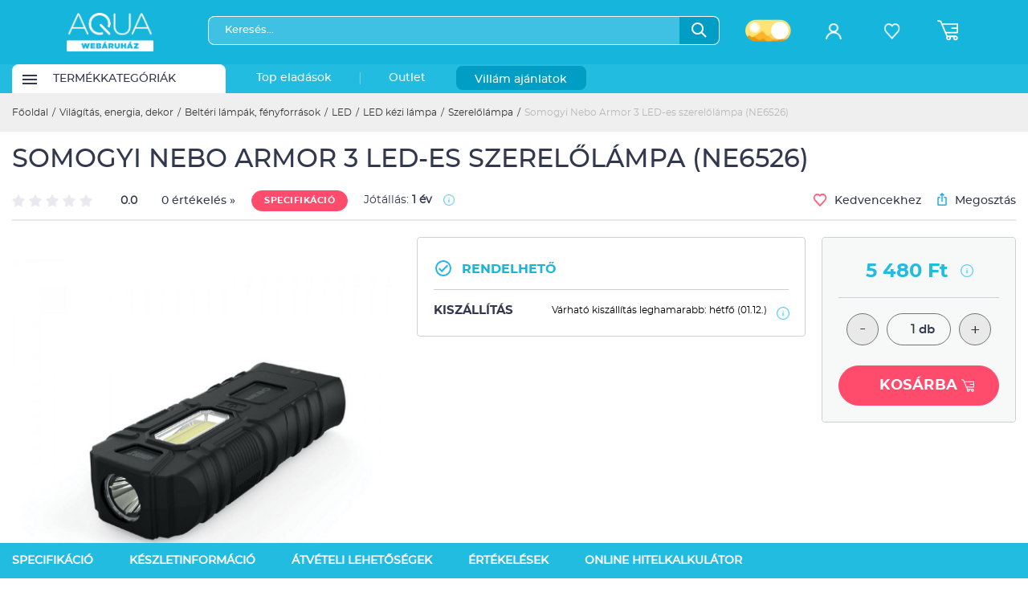

--- FILE ---
content_type: text/html; charset=utf-8
request_url: https://aqua.hu/belteri-lampak-fenyforrasok/somogyi-nebo-armor-3-led-es-szerelolampa-ne6526-t1361118
body_size: 13363
content:
<!DOCTYPE html PUBLIC "-//W3C//DTD XHTML 1.0 Transitional//EN" "http://www.w3.org/TR/xhtml1/DTD/xhtml1-transitional.dtd">
<html xmlns="http://www.w3.org/1999/xhtml" lang="hu" xml:lang="hu">
<head>


<meta http-equiv="Content-Type" content="text/html; charset=utf-8" />
<title>Somogyi Nebo Armor 3 LED-es szerelőlámpa (NE6526)</title>
<meta name="description" content=" Fedezze fel a NEBO ARMOR 3 szerelő- és zseblámpa rendkívüli sokoldalúságát, amely minden kihívásnak megfelel! Ez a robusztus, csúszásmentes ..." />
<link rel="shortcut icon" href="/files/images/aqua-favicon.ico" />
<meta name="google-site-verification" content="LkDNMoBOAIE8nChKDUAgQg5_qdLT63fEye1xBWuIgrA" />
<meta name="viewport" content="width=device-width, initial-scale=1, maximum-scale=1" />
<meta name="robots" content="index, follow" />
<link rel="canonical" href="https://aqua.hu/belteri-lampak-fenyforrasok/somogyi-nebo-armor-3-led-es-szerelolampa-ne6526-t1361118" />
<meta name="language" content="hungarian" /> 
<meta name="country" content="Hungary" /> 
<meta name="content-language" content="hu, hun, hungarian" /> 
<meta name="Document-state" content="Static" />
<meta name="revisit-after" content="1 day" />

<link rel="dns-prefetch" href="https://www.google-analytics.com" />
<link rel="dns-prefetch" href="https://connect.facebook.net" />
<link rel="dns-prefetch" href="https://googleads.g.doubleclick.net" />
<link rel="dns-prefetch" href="https://api.trackingcluster.com" />
<link rel="dns-prefetch" href="https://www.googletagmanager.com" />
<link rel="dns-prefetch" href="https://dotkepek.kmak.hu/" />
<link rel="dns-prefetch" href="https://cdn.aqua.hu/" />
<link rel="dns-prefetch" href="https://assets.emarsys.net/" />

<link rel="preload" href="/files/fonts/montserrat/montserrat-regular/montserrat-regular-webfont.woff2" as="font" type="font/woff2" crossorigin>
<link rel="preload" href="/files/fonts/montserrat/montserrat-medium/montserrat-medium-webfont.woff2" as="font" type="font/woff2" crossorigin>
<link rel="preload" href="/files/fonts/montserrat/montserrat-semibold/montserrat-semibold-webfont.woff2" as="font" type="font/woff2" crossorigin>
<link rel="preload" href="/files/fonts/aqua/aqua-bold/aquafont-webfont.woff2" as="font" type="font/woff2" crossorigin>

<meta property="manifest" content="/manifest.json" />
<meta property="og:title" content="Somogyi Nebo Armor 3 LED-es szerelőlámpa (NE6526)" />
<meta property="og:description" content=" Fedezze fel a NEBO ARMOR 3 szerelő- és zseblámpa rendkívüli sokoldalúságát, amely minden kihívásnak megfelel! Ez a robusztus, csúszásmentes gumibevonattal ellátott lámpa nem csak a szélsőséges körülményeket állja ki, hanem az ..." />
<meta property="og:url" content="https://aqua.hu/belteri-lampak-fenyforrasok/somogyi-nebo-armor-3-led-es-szerelolampa-ne6526-t1361118" />
<meta property="og:site_name" content="AQUA webáruház" />
<meta property="og:type" content="website" />
<meta property="fb:app_id" content="474750642616450" />
<meta property="og:image" content="https://aqua.hu/https://cdn.aqua.hu/1489/1-1511988.jpg" /> 

<link rel="image_src" href="https://aqua.hu/https://cdn.aqua.hu/1489/1-1511988.jpg" />

<link rel="apple-touch-icon" href="/files/images/apple_v2/apple-touch-icon.png" />
<link rel="apple-touch-icon" sizes="57x57" href="/files/images/apple_v2/apple-touch-icon-57x57.png" />
<link rel="apple-touch-icon" sizes="72x72" href="/files/images/apple_v2/apple-touch-icon-72x72.png" />
<link rel="apple-touch-icon" sizes="76x76" href="/files/images/apple_v2/apple-touch-icon-76x76.png" />
<link rel="apple-touch-icon" sizes="114x114" href="/files/images/apple_v2/apple-touch-icon-114x114.png" />
<link rel="apple-touch-icon" sizes="120x120" href="/files/images/apple_v2/apple-touch-icon-120x120.png" />
<link rel="apple-touch-icon" sizes="144x144" href="/files/images/apple_v2/apple-touch-icon-144x144.png" />
<link rel="apple-touch-icon" sizes="152x152" href="/files/images/apple_v2/apple-touch-icon-152x152.png" />
<link rel="apple-touch-icon" sizes="180x180" href="/files/images/apple_v2/apple-touch-icon-180x180.png" />

<link href="https://aqua.hu/files/images/new-aqua-logo_196.png" sizes="196x196" rel="icon" />
<meta name="theme-color" content="#13baee" />
<meta name="apple-mobile-web-app-status-bar-style" content="black-translucent" />

<!-- DCMI -->
<link rel="schema.DC" href="http://purl.org/dc/elements/1.1/" />
<meta name="DC.title" content="Somogyi Nebo Armor 3 LED-es szerelőlámpa (NE6526)" />
<meta name="DC.subject" content="Notebookok, Számítógépek, Szórakoztató elektronika" />
<meta name="DC.description" content=" Fedezze fel a NEBO ARMOR 3 szerelő- és zseblámpa rendkívüli sokoldalúságát, amely minden kihívásnak megfelel! Ez a robusztus, csúszásmentes gumibevonattal ellátott lámpa nem csak a szélsőséges körülményeket állja ki, hanem az ..." />
<meta name="DC.date" content="2013" />
<meta name="DC.type" content="Webshop" />
<meta name="DC.format" content="text/html" />
<link rel="DC.identifier" href="https://aqua.hu" />
<meta name="DC.coverage" content="Hungary" />
<link rel="DC.rights" href="https://aqua.hu/adatvedelmi-tajekoztato.html" />

<script type="576b1dbdb5ec21456b994229-text/javascript" src="/files/js/gzip.js_c545c6bf7f8d0fce738725deae07dc0a.php?r=c545c6bf7f8d0fce738725deae07dc0a"></script>

    <script type="576b1dbdb5ec21456b994229-text/javascript" src="/files/js/productpage.js?r=c545c6bf7f8d0fce738725deae07dc0a"></script>

<link rel="stylesheet" type="text/css" href="/files/css/gzip.css.php?r=0f319bca6bbbbad7f299ca618a94dd1f" />
<link type="text/css" href="/files/js/icheck-1.x/skins/square/green.css" rel="stylesheet" media="all" />
    
<script type="576b1dbdb5ec21456b994229-text/javascript"> 
var SITEDIR = BASEDIR = '/'; $GRIDsortable = 0; var $munkaido = 0;
var $_q = ''; var ingyenes_szallitas = 0; var m_s = 6000;
var $d_d = 0; var $showstat = 1;
var $AQUA_KERESO = 1;
var $capchaType  = 2;
var $cookie_analytics = 1;
var $dev = 0;
var $sendWelcomeStat = 0;
var $disable_cetelem = 0;
var $ajanlo_oldal = 0;
var $ARUKERESOPOPUP = 0;
var KOSAR_COUNT = 0;
var $conf_vid = 1;
var $utvid = [2,3,4,7,8,13,14,15,19,20];
var $fp_up = 148700;
var $doff = 0;
var $searchStat = 0;
var $m_zones = [20,21,30,31,50,70];
var $kp = 0;
var $modulTop30 = 1;
</script>
    
	<script type="576b1dbdb5ec21456b994229-text/javascript">
	  var dataLayer = dataLayer || [];
	  var tempLayer = {};
		</script>

<!-- Google Tag Manager -->
<script type="576b1dbdb5ec21456b994229-text/javascript">(function(w,d,s,l,i){w[l]=w[l]||[];w[l].push({'gtm.start':new Date().getTime(),event:'gtm.js'});var f=d.getElementsByTagName(s)[0],j=d.createElement(s),dl=l!='dataLayer'?'&l='+l:'';j.async=true;j.src='https://www.googletagmanager.com/gtm.js?id='+i+dl;f.parentNode.insertBefore(j,f);})(window,document,'script','dataLayer','GTM-T4G3T8');</script>
<!-- End Google Tag Manager -->
<!-- Global site tag (gtag.js) - Google Analytics -->

<script type="576b1dbdb5ec21456b994229-text/javascript">
  window.dataLayer = window.dataLayer || [];
  function gtag(){dataLayer.push(arguments);}
  gtag('js', new Date());

  //gtag('config', 'UA-3262202-1', { 'send_page_view': false });
</script>




<!-- Smartsupp Live Chat script -->
    
            <script type="576b1dbdb5ec21456b994229-text/javascript">
        var _smartsupp = _smartsupp || {};
          setTimeout(function(){
            _smartsupp.key = '50294dd8a0ce02608041813307b2bda47d2be162';
            _smartsupp.loginControls = [{
              xtype: 'textinput',
              name: 'rendid',
              label: 'Rendelés azonosító',
              required: false
            }];
            window.smartsupp||(function(d) {
              var s,c,o=smartsupp=function(){ o._.push(arguments)};o._=[];
              s=d.getElementsByTagName('script')[0];c=d.createElement('script');
              c.type='text/javascript';c.charset='utf-8';c.async=true;
              c.src='//www.smartsuppchat.com/loader.js?';s.parentNode.insertBefore(c,s);
            })(document);
          },1000);
        </script>
        


    
<script type="576b1dbdb5ec21456b994229-text/javascript">
   //if( window.location.href.indexOf('sikeres-rendeles') != -1) {
       (function (t, r, a, c, k, i, n, g) {
            t['ROIDataObject'] = k;
            t[k] = t[k] || function () {
               (t[k].q = t[k].q || []).push(arguments)
            }, t[k].c = i;
            n = r.createElement(a), g = r.getElementsByTagName(a)[0];
            n.async = 1; n.src = c;  g.parentNode.insertBefore(n, g)
       })(window, document, 'script', '//www.arukereso.hu/ocm/sdk.js', 'arukereso', 'hu');
   //}
</script>
</head>


<body class="">
    <input type="hidden" name="emarsysPredictID" value="" />
  <!-- Google Tag Manager (noscript) --><noscript><iframe src="https://www.googletagmanager.com/ns.html?id=GTM-T4G3T8" height="0" width="0" style="display:none;visibility:hidden"></iframe></noscript><!-- End Google Tag Manager (noscript) -->	

<div id="my-wrapper">

     
    
    <div id="insideWrapper">
        <header>
    <div class="header_fake"></div>
    <div class="header_top">
                <div class="container">

                        <div id="menuMobile" style="display:none">
                <span class="icon-hamburger-menu"></span>
            </div>

            <div class="nav_mobile" style="display: none">
                                    <a href="/auth/login" class="profile-button"><span class="icon-profile"></span></a>
                                        </div>




            <a href="/" class="brand">
                <img src="/files/images/v2/aqua-logo-white.png" class="aqua_logo" alt="Aqua webáruház ">
            </a>

            <div class="search_buttons">
                <div class="search_bar">
                    <form action="/kereses.html" method="get" class="searchform">

                        <div class="input_container">

                            <input placeholder="Keresés..." class="typeaheadq" name="q" autocomplete="off" value="" required>
                            <div class="typeahead dropdown-menu">
                                <div class="typeahead-block terms"></div>
                                <div class="typeahead-block-title">Termékek</div>
                                <div class="typeahead-block products"></div>
                                <div class="typeahead-block-title">Kategóriák</div>
                                <div class="typeahead-block categories"></div>
                            </div>
                            <span id="search" class="icon-search search-btn">
                                  <img src="/files/images/v2/facelift/icon_search.png" alt="Keresés" />
                            </span>
                        </div>

                                                    <div class="theme_switcher">
                                                                <span class="light"></span>
                            </div>
                        
                    </form>

                    <div class="quickLinks">
                                            </div>


                </div>

                <span class="icon-close close_search_mobile"></span>

                

            </div>

            <div class="icon_row">
                                        <div class="profile" align="center">
                <a href="/auth/login">
                    <span class="icon-profile"></span>
                    <span class="btn_title">Bejelentkezés</span>
                </a>
            </div>
            

                        <div class="favorites" align="center">
                <a href="/ugyfelkapu/kedvencek.html">
                    <span class="icon-favorite-white"></span>
                    <span class="btn_title">Kedvencek</span>
                </a>
                            </div>
            
            <div class="cart_toggle cart_toggle_desktop">
                                    <div class="cart">
                        <span class="icon-cart"></span>
                        <span class="counter  hidden ">0</span>                    
                    </div>
                
                <div class="cart_dropdown_container">
                    <div class="cart-dropdown"  >
                        <div class="cart-is-empty ">
                            <p>Úgy látszik a kosarad üres!</p>
                        </div>
                        <div class="cart-not-empty hidden">
                            
<div>
    <p class="cart-title">KOSÁR</p>
    <a href="/kosar.html" class="btn btn_blue btn_small cart_content">Kosár tartalma</a>
    <input type="button" value="Mind törlése" class="delete_all_cartitems"></div>

                        </div>
                    </div>
                </div>
            </div>

            <a href="/kosar.html" class="cart_toggle cart_toggle_mobile">
                <div class="cart">
                    <span class="icon-cart"></span>
                    <span class="counter  hidden  ">0</span>
                </div>
            </a>


            </div>

        </div>
    </div>

    <nav>
        <div class="mobil_search" style="display: none">
            <form action="/kereses.html" method="get" class="searchform">
                <div class="input_container">
                    <input placeholder="Keresés..." class="typeaheadq" name="q" autocomplete="off" value="" required>
                    <div class="typeahead dropdown-menu">
                            <div class="typeahead-block terms"></div>
                            <div class="typeahead-block-title">Termékek</div>
                            <div class="typeahead-block products"></div>
                            <div class="typeahead-block-title">Kategóriák</div>
                            <div class="typeahead-block categories"></div>
                    </div>
                    <span id="search" class="icon-search search-btn">
                    <img src="/files/images/v2/facelift/icon_search.png">
                    </span>
                </div>
            </form>
        </div>
        <div class="container">
            <div class="main_categories_container">
                
            
                <div class="main_category_menu white_bg ">
                    <div class="btn_inside_menu">
                        <div class="path">
                        <img src="/files/images/v2/facelift/icon_path.png" alt="Termékkategóriák menü" />
                        </div>
                        <div class="span">Termékkategóriák</div>
                        <div class="arrow">
                            <img src="/files/images/v2/facelift/icon_menu_category.png">
                        </div>
                        <a href="/kategoriak.html"></a>                    </div>
                    <div class="main_category_dropdown_visual" id="main_category">
                        <div class="main_category_dropdown_left">
                        <p align="center">
                            <span class="icon-loader"></span>
                        </p>
                        </div>
                    </div>
                </div>

                <div class="menu_dark_bg">
                                    <div class="main_category_menu "><div class="btn_inside_menu">Top eladások<a href="/top_eladasok.html" data-toggle="tooltip" data-placement="bottom" title="" data-original-title="Az előző 10 napban legtöbbet eladott termékek TOP listája"></a></div>
                    </div>
                    <div class="main_category_menu separator ">|</div>
                                                    <div class="main_category_menu "><div class="btn_inside_menu" >Outlet<a
                                    data-toggle="tooltip" data-placement="bottom" title="" data-original-title="Outlet"
                                    href="/ajanlat/aquaoutlet"></a></div></div>
                    
                                    <div class="main_category_menu villamakcio">
                        <div class="btn_inside_menu">Villám ajánlatok<a href="/villam_ajanlatok.html"></a></div>
                    </div>
                    
            </div>

        </div>
    </nav>

    <div id="mmenu" class="mmenu_d_none"></div>

</header>        
        <section class="custom_breadcrumb">
    <div class="container">
        <ul class="breadcrumb"><li><a href="/">Főoldal</a></li><li class="separator">/</li><li><a href="/termekek/vilagitas-energia-dekor-513.html">Világítás, energia, dekor</a></li><li class="separator">/</li><li><a href="/termekek/belteri-lampak-fenyforrasok-1283.html">Beltéri lámpák, fényforrások</a></li><li class="separator">/</li><li><a href="/termekek/led-1288.html">LED</a></li><li class="separator">/</li><li><a href="/termekek/led-kezi-lampa-1087.html">LED kézi lámpa</a></li><li class="separator">/</li><li><a href="/termekek/szerelolampa-2881.html">Szerelőlámpa</a></li><li class="separator">/</li><li>Somogyi Nebo Armor 3 LED-es szerelőlámpa (NE6526)</li></ul>    </div>
</section>
        	<input type="hidden" name="spdb" value="1361118_2881" /><input type="hidden" name="spdbr" value="" />
<section class="product"
         data-product-name="Somogyi Nebo Armor 3 LED-es szerelől&aacute;mpa (NE6526)"
         data-product-id="1361118"
         data-product-price="5480"
         data-product-brand="Somogyi"
         data-product-category="VILÁGÍTÁS, ENERGIA, DEKOR/Beltéri lámpák, fényforrások/LED/LED kézi lámpa/Szerelőlámpa"
         itemscope itemtype="http://schema.org/Product"
>
    <meta itemprop="productID" content="1361118" />
    <meta itemprop="sku" content="1361118" />
    <meta itemprop="brand" content="Somogyi" />
    <meta itemprop="description" content=" Fedezze fel a NEBO ARMOR 3 szerelő- és zseblámpa rendkívüli sokoldalúságát, amely minden kihívásnak megfelel! Ez a robusztus, csúszásmentes gumibevonattal ellátott lámpa nem csak a szélsőséges körülményeket állja ki, hanem az ..."/>
    <meta itemprop="mpn" content="NE6526"/>
    <div itemprop="offers" itemscope itemtype="http://schema.org/Offer">
        <meta itemprop="price" content="5480" />
        <meta itemprop="priceCurrency" content="HUF" />
    </div>


        
    <div class="container">
        <h1 itemprop="name" class="product_name">Somogyi Nebo Armor 3 LED-es szerelőlámpa (NE6526)</h1>
        <div class="product_page_header">
            <div class="rating-spec-container">
                <div class="rating-container">
                    <div id="scrollToRating">
                        <div class="rating_share">

    <div class="rating read" data-pid="1361118" data-def="0">
        <span class="icon-star-inactive" data-rating="1"></span><span class="icon-star-inactive" data-rating="2"></span><span class="icon-star-inactive" data-rating="3"></span><span class="icon-star-inactive" data-rating="4"></span><span class="icon-star-inactive" data-rating="5"></span>    </div>
            <span class="rate-score">0.0</span>
        <a href="javascript:void(0)" class="rate-count-1361118 rate-count">0 értékelés »</a>
        
</div>                    </div>
                </div>
                <div class="spec-container">
                    <button class="link_specification btn btn_red btn_height_26">SPECIFIKÁCIÓ</button>

                                            <div class="warranty-container">
                            Jótállás: <span class="bold">1 év                </span>
                                                            <span class="szall_info_tooltip icon-info"
                                      data-toggle="tooltip" data-placement="top" title=""
                                      data-original-title="Jogi személyeknek a szavatossági idő 1 év."></span>
                                                    </div>
                                    </div>
            </div>
            <div class="share-container">
                <div class="btn_favorite" data-pid="1361118" >
                    <span class="icon-favorited-blued isFav"></span>
                    <span class="icon-favorite notFav"></span>
                    <div class="isFav">Kedvenc</div>
                    <div class="notFav">Kedvencekhez</div>
                </div>
                <div class="fb-share-btn" rel="https://aqua.hu/belteri-lampak-fenyforrasok/somogyi-nebo-armor-3-led-es-szerelolampa-ne6526-t1361118">
                    <span class="icon-upload-blue"></span> Megosztás
                </div>
            </div>
        </div>

        <div class="gallery_container">

            <div>
                <div class="img-outer-cont">
                    <div class="big-img-container">
                        <a data-fancybox="gallery" href="https://cdn.aqua.hu/1489/1-1511988.jpg">
                                <img src="https://cdn.aqua.hu/1489/1-1511988.jpg" alt="Somogyi Nebo Armor 3 LED-es szerelől&aacute;mpa (NE6526)" class="big-product-img" itemprop="image">
                            </a>                    </div>
                    <div class="ribbon-container">
                                                                                                                    </div>
                                    </div>
            </div>

            <div class="carousel">
                <button type="button" class="top-arrow"></button>
                <div class="slick-carousel">
                    <div><img src="https://cdn.aqua.hu/1489/tn_1-1511988.jpg" alt="Somogyi Nebo Armor 3 LED-es szerelől&aacute;mpa (NE6526)" title="Somogyi Nebo Armor 3 LED-es szerelől&aacute;mpa (NE6526)" class="img-responsive"></div>                </div>
                <button type="button" data-role="none" class="bottom-arrow" aria-label="Next" role="button"  aria-disabled="false"></button>
            </div>

            <p class="gallery-disclaimer">A fent látható kép némely esetben illusztráció.</p>

        </div>

        <div class="middle-column">

            <div class="shipping-container">

    
                    <div class="shipping-info rendelheto">
                    <p class="stock-status blue"><span class="icon-bluecheck"></span> Rendelhető</p>
                </div>
                <div class="shipping-carousel">
                                    <div class="shipping-carousel-item">
                        <div class="store-name">
                            Kiszállítás                         </div>
                        <p class="store-stock">
                            Várható kiszállítás leghamarabb: hétfő (01.12.)                            <span class="szall_info_tooltip icon-info" data-toggle="tooltip" data-placement="top" title="" data-original-title="Tájékoztató adat! A készletinformáció 1 darabra vonatkozik, más mennyiségnél ez változhat!" style="height: 16px; vertical-align: text-top;"></span>
                        </p>
                    </div>
                        </div>
    
    
            </div>

            

        </div>

        <div class="right-column">
            <div class="price-buttons-container">
                <div class="price-container">
                    <hr>

                    
                    <div class="price-caption">
                                            </div>
                    <div class="price-value">
                        5 480 Ft                        <span class="szall_info_tooltip icon-info" data-toggle="tooltip" data-placement="top" title="" data-original-title="A feltüntetett ár kizárólag webes rendelés esetén érvényes!" style="height: 16px;  "></span>
                    </div>
                                                        </div>
                                        <div class="buttons-container">
                    <div class="separator"></div>
                                    <div class="input_row">
                        <span class="decrement"> - </span>
                        <div class="input_box">
                            <input value="1" name="cartcount" maxlength="3"
                               class="nofloatinput numbers-only empty-allowed"
                                >
                        </div>
                        <span class="increment"> + </span>
                    </div>
                    <div class="cart_button_row">
                                            <button class="btn btn_red btn_add_to_cart"
                                data-pid="1361118">
                            Kosárba <span class="icon-cart-new"></span>
                        </button>
                                        </div>
                                    </div>
                                        </div>

                    </div>
    </div>

</section>

<script type="576b1dbdb5ec21456b994229-text/javascript">

    jQuery(function(){
        
                    });

    $(document).ready(function () {

        /**
        * @param options
        * @param options.datestring
        * @param options.daycontainer
        * @param options.hourcontainer
        * @param options.mincontainer
        * @param options.seccontainer
        * @param options.callback
        */
        function countdown(options){
            var endTime = new Date(options.datestring);
            endTime = (Date.parse(endTime) / 1000);

            var tick = setInterval(function(){
                var now = new Date();
                now = (Date.parse(now) / 1000);

                var timeLeft = endTime - now;

                if(timeLeft > 0)
                {
                    var days = Math.floor(timeLeft / 86400);
                    var hours = Math.floor((timeLeft - (days * 86400)) / 3600);
                    var minutes = Math.floor((timeLeft - (days * 86400) - (hours * 3600 )) / 60);
                    var seconds = Math.floor((timeLeft - (days * 86400) - (hours * 3600) - (minutes * 60)));

                    if (hours < "10") { hours = "0" + hours; }
                    if (minutes < "10") { minutes = "0" + minutes; }
                    if (seconds < "10") { seconds = "0" + seconds; }

                    $(options.daycontainer).html(days);
                    $(options.hourcontainer).html(hours);
                    $(options.mincontainer).html(minutes);
                    $(options.seccontainer).html(seconds);
                }
                else
                {
                    clearInterval(tick);
                    if(typeof options.callback === 'function')
                    {
                        options.callback();
                    }
                }

            }, 1000);
        }

        
        
        $( "#pixelbiztos" ).change( function() {
            const $price = $(this).find(':selected').data('price');
            $(this).parent().next().html(number_format($price,0,',',' ')+" Ft");
        } );

    });
</script>

<div class="more-products-container">

<section class="product_details">
    <div class="container">
        <div class="custom_tabs">
            <a class="active" data-tab="product_specifications" id="product_specifications"><div class="logo"><img src="/files/images/v2/icons/svg/settings.svg" alt="" style="margin-right: 2px"></div><span class="label">SPECIFIKÁCIÓ</span></a>
                            <a data-tab="stock_information" id="stock_information"><div class="logo"><img src="/files/images/v2/icons/svg/cartcheck.svg" alt=""></div><span class="label">KÉSZLETINFORMÁCIÓ</span></a>                <a data-tab="delivery_tab" id="delivery_tab"><div class="logo"><img src="/files/images/v2/icons/svg/shipping.svg" alt=""></div><span class="label">ÁTVÉTELI LEHETŐSÉGEK</span></a>
                        <a data-tab="ratings_comments" id="ratings_comments"><div class="logo"><img src="/files/images/v2/icons/svg/staroutline.svg" alt="" style="margin-bottom: 2px"></div><span class="label">ÉRTÉKELÉSEK</span></a>
                                </div>

        <div class="product_specifications">
            <div class="row">
                
                <div class="col-12 col-lg-6 col-xxl-5">

                    <div class="properties">
                                            </div>
                </div>

                <div class="col-12 col-lg-6 col-xxl-7">
                    <div class="product_description">
                                                    <h3>Somogyi Nebo Armor 3 LED-es szerelőlámpa (NE6526)</h3>
                                                        <div><font face="tahoma, arial, verdana, sans-serif">Fedezze fel a NEBO ARMOR 3 szerelő- és zseblámpa rendkívüli sokoldalúságát, amely minden kihívásnak megfelel! Ez a robusztus, csúszásmentes gumibevonattal ellátott lámpa nem csak a szélsőséges körülményeket állja ki, hanem az IPX7-es vízállósági és ütésállósági minősítéssel a legkeményebb munkához is ideális társ.</font></div><div><font face="tahoma, arial, verdana, sans-serif"><br></font></div><div><font face="tahoma, arial, verdana, sans-serif">Az állítható fényerő és a Direct-to-Red funkció biztosítja, hogy mindig a megfelelő fényviszonyok mellett dolgozhasson, legyen szó akár erős fényről a munkaterület megvilágításához, akár diszkrét piros fényről, amely kíméli a szemeket éjszaka. A praktikus acélcsipesz és az erőteljes, billenthető mágneses talp lehetővé teszi, hogy a lámpát kényelmesen rögzítse bármilyen fémfelületre, így mindkét kezével szabadon dolgozhat.</font></div><div><font face="tahoma, arial, verdana, sans-serif"><br></font></div><div><font face="tahoma, arial, verdana, sans-serif">A tápellátását 3 db AAA elem biztosítja, amelyeket a csomag tartalmaz, így az ARMOR 3 azonnal használatra kész. Három üzemmódja - a COB szerelőlámpa 360 lumennel 2,5 óráig, a szpotlámpa 160 lumennel 5 óráig, és a piros COB szerelőlámpa 40 lumennel 1,5 óráig - minden igényt kielégít.</font></div><div><font face="tahoma, arial, verdana, sans-serif"><br></font></div><div><font face="tahoma, arial, verdana, sans-serif">Kompakt méretével és csupán 195 gramm súlyával a NEBO ARMOR 3 tökéletes választás mindazok számára, akik egy megbízható, hordozható világítási megoldást keresnek, legyen szó otthoni barkácsolásról, kempingezésről vagy bármilyen szabadtéri tevékenységről. Ne hagyja, hogy a sötétség megállítsa - válassza a NEBO ARMOR 3-at!</font></div>                            <br />A termék gyártója: Somogyi
                            <div id="spec-info">
                                                            </div>
                                                                <p class="rating_login">A termék leírás értékeléséhez kérjük, <a
                                                href="/auth/login">jelentkezz be!</a></p>
                                    
                        
                    </div>
                </div>

                            </div>
        </div>

                <div class="stock_information">
            <div class="row">

                <div class="col-12 col-lg-6 col-xxl-5">
                <div class="keszlet-info-text alert alert-error properties">Azonnali megrendelés esetén várhatóan az alábbi időpontokban tudod a terméket átvenni:</div>
                    <div class="properties">
                                                    <div>
                                <span class="property ">
                                    <span>
                                                                                <span class="property_img">
                                            <span class="icon icon-stock"></span>                                                                                                                                </span>
                                                                                <span class="property_texts">
                                            <span>Kiszállítás</span>
                                                                                            <span class="receive_text">Gyors átvétel                                                 </span>                                        </span>
                                    </span>
                                </span>
                                <span class="value ">
                                    Várható kiszállítás<br />leghamarabb: hétfő (01.12.)                                                                                <span class="szall_info_tooltip icon-info" data-toggle="tooltip" data-placement="top" title="" data-original-title="Szabályosan kitöltött megrendelés esetén.<br />A szállítási időpont a szállítás módjától függően változhat!"></span>                                </span>
                            </div>
                                            </div>
                </div>

            </div>
        </div>
        
        <div class="delivery_tab">
            <div class="row">

                <div class="col-12 col-lg-6 col-xxl-5">

                    <div class="properties">
                        
                            
                            <div>
                                <span class="property ">
                                    <span class="property_texts">
                                        FOXPOST-Packeta Group csomagpont                                    </span>

                                </span>
                                                                    <span class="value">1290 Ft</span>
                                                            </div>
                        
                            
                            <div>
                                <span class="property ">
                                    <span class="property_texts">
                                        Posta Pont Csomagautomata                                    </span>

                                </span>
                                                                    <span class="value">1790 Ft</span>
                                                            </div>
                        
                            
                            <div>
                                <span class="property ">
                                    <span class="property_texts">
                                        Posta Pont átvétel                                    </span>

                                </span>
                                                                    <span class="value">1790 Ft</span>
                                                            </div>
                        
                            
                            <div>
                                <span class="property ">
                                    <span class="property_texts">
                                        Házhozszállítás                                    </span>

                                </span>
                                                                    <span class="value">2490 Ft</span>
                                                            </div>
                        
                            
                            <div>
                                <span class="property ">
                                    <span class="property_texts">
                                        ExpressOne                                    </span>

                                </span>
                                                                    <span class="value">1890 Ft</span>
                                                            </div>
                                                                    </div>

                </div>

            </div>
        </div>

        <div class="ratings_comments">
            <div class="row">

                <div class="col-12 col-xl-10 col-xxl-8 offset-0 offset-xl-1 offset-xxl-2">
                    <div class="product_rating">
                        <div class="rating-general">

                            <strong>A termék általános értékelése:</strong>
                            <div  class="stars login_product_rating  ">
                                                               <div class="stars rating" data-pid="1361118"
                                             data-vote="">
                                            <span class="icon-star-inactive" data-rating="1"></span><span class="icon-star-inactive" data-rating="2"></span><span class="icon-star-inactive" data-rating="3"></span><span class="icon-star-inactive" data-rating="4"></span><span class="icon-star-inactive" data-rating="5"></span>                                        </div>

                            </div>
                            <p><b>0</b> (0 értékelés)
                                                        </p>

                        </div>

                        <div class="rating-progress_bars">
                                                            <div class="progress_row">
                                    <div class="stars">
                                        <span>5</span>csillag
                                    </div>

                                    <div class="progress">
                                        <div class="progress-bar" role="progressbar"
                                             style="width: 0%"></div>
                                    </div>

                                    <div class="number">
                                        0                                    </div>
                                </div>
                                                                <div class="progress_row">
                                    <div class="stars">
                                        <span>4</span>csillag
                                    </div>

                                    <div class="progress">
                                        <div class="progress-bar" role="progressbar"
                                             style="width: 0%"></div>
                                    </div>

                                    <div class="number">
                                        0                                    </div>
                                </div>
                                                                <div class="progress_row">
                                    <div class="stars">
                                        <span>3</span>csillag
                                    </div>

                                    <div class="progress">
                                        <div class="progress-bar" role="progressbar"
                                             style="width: 0%"></div>
                                    </div>

                                    <div class="number">
                                        0                                    </div>
                                </div>
                                                                <div class="progress_row">
                                    <div class="stars">
                                        <span>2</span>csillag
                                    </div>

                                    <div class="progress">
                                        <div class="progress-bar" role="progressbar"
                                             style="width: 0%"></div>
                                    </div>

                                    <div class="number">
                                        0                                    </div>
                                </div>
                                                                <div class="progress_row">
                                    <div class="stars">
                                        <span>1</span>csillag
                                    </div>

                                    <div class="progress">
                                        <div class="progress-bar" role="progressbar"
                                             style="width: 0%"></div>
                                    </div>

                                    <div class="number">
                                        0                                    </div>
                                </div>
                                                        </div>
                    </div>

                    <div class="comments">
                                                                                    <p class="rating_login">A termék értékeléséhez kérjük, <a href="/auth/login">jelentkezzen be!</a></p>
                                                    
                        
                    </div>

                </div>

            </div>
        </div>

        <div class="cetelem_calculator">
            <div class="row">
            <div class="col-12 col-lg-6 col-md-12">
                <div class="properties">
                    <div>
                        <span class="property">Cofidis expressz online áruhitel</span>
                            <span class="value">Nem elérhető</span>
                        </div>

                                            <div>
                            <span class="property">Cofidis expressz online áruhitel 0% THM</span>
                            <span class="value">Nem elérhető</span>
                        </div>
                                    </div>
            </div>
                <div class="col-12 col-lg-6 col-md-12">
                    <p>Részletre vásárláshoz tegyed a terméket a kosárba, majd a megrendelés véglegesítésénél
                        válasszad a <strong>Cofidis expressz online áruhitel</strong> opciót!<br /><br />

                        Az előzetes kalkulációt balra a <strong>Kalkulátor gomb</strong> megnyomásával van lehetőséged megnézni.</p>                </div>
            </div>
        </div>

        <div class="bundle_offer" style="display: none">
                    </div>

    </div>
</section>

<section class="sticky-bottom">
    <div class="container">
        <div class="custom_tabs">
            <a class="active" data-tab="product_specifications">SPECIFIKÁCIÓ</a>
                            <a data-tab="stock_information">KÉSZLETINFORMÁCIÓ</a>                <a data-tab="delivery_tab">ÁTVÉTELI LEHETŐSÉGEK</a>
                        <a data-tab="ratings_comments">ÉRTÉKELÉSEK</a>
                            <a data-tab="cetelem_calculator" id="cetelem_calculator">ONLINE HITELKALKULÁTOR</a>
                                </div>
    </div>
</section>


    <section id="categories_box_in_product_page" class="product-list">
        <div align="center">
            <span class="icon-loader"></span>
        </div>
    </section>


        <div class="product-list" id="gamerframe"></div>
    
    
            <div id="top30" class="product-list">
            <div class="container">
                <div class="white_rounded_bg products_filters ">
                    <h1>Ajánlatunk Számodra - Best4You</h1>
                    <div class="product_card_container col-12">
                        <div align="center">
                            <img src="/files/images/v2/icons/loader.png" class="lazy loadingfix"
                                 style="width: 40px; height: 40px; "/>
                        </div>
                    </div>
                </div>
            </div>
        </div>
        
</div>

<script type="576b1dbdb5ec21456b994229-text/javascript">
    $(function(){
        $('.credit').on('click', function(){
            $('#cetelem_calculator').click();
            $('html, body').animate({scrollTop: $('.product_details').offset().top - $('.header_top').height()-100});
        });
    });
</script>


        <footer>

    <div class="footer_top">
        <div class="container">

            <div class="footer_newsletter_social" id="newsletter_anchor">

                <div class="logo_container">
                    <a href="/">
                        <img src="/files/images/v2/aqua-logo-white.png" alt="Aqua Webáruház" class="aqua_logo">
                    </a>
                </div>

                
                
<div class="
    newsletter_sign_up big newsletter_form
    footer">

    <span class="t">Hírlevél feliratkozás</span>

    
    <input type="text" name="nev" placeholder="Név" value="" class="sub_popup">

    <div class="input_button">
        <input type="text" name="email" value="" class="sub_popup" data-rule="email" placeholder="E-mail cím">
        <button class="btn btn_red btn_small btn-subscribe_bottom">Feliratkozás</button>
    </div>

    <label class="checkbox_container">
        Az <a href="/adatvedelmi-tajekoztato.html"> Adatvédelmi tájékoztatót</a> elfogadom.
        <input type="checkbox" name="adat_ny" value="1" class="color-green">
        <span class="checkmark"></span>
    </label>
</div>
                <div class="social_container">
                    <strong>KÖVESS MINKET</strong>

                    <div class="social_links">
                        <a href="https://www.facebook.com/aqua.webaruhaz/" target="_blank"><span class="icon-facebook-white"></span></a>
                        <a href="https://www.instagram.com/aqua.webaruhaz/" target="_blank"><span class="icon-instagram-white"></span></a>
                        <a href="https://www.youtube.com/channel/UCl8I5OyaaIxW-Zg8JQGmSdg" target="_blank"><span class="icon-youtube-white"></span></a>
                        <a href="https://www.tiktok.com/@aqua.hu" target="_blank"><span class="icon-tiktok"></span></a>
                        <a href="https://discord.com/invite/umZVBNB9Gh" target="_blank"><span class="icon-discord"></span></a>
                    </div>
                </div>

            </div>

            <div class="footer_links">

                <div class="row">

                    <div class="col-12 col-sm-6 col-md-4 col-lg-3 col-xxl-2">
                        <strong>ÜGYFÉLSZOLGÁLAT</strong>
                        <ul>
                            <li><a href="tel: +36-1-300-9550"> +36-1-300-9550</a></li>
                            <li> H-P: 9-17 óra</li>
                            <li><a href="/cdn-cgi/l/email-protection#f99298899a8a9695988db998888c98d7918c"><span class="__cf_email__" data-cfemail="81eae0f1e2f2eeede0f5c1e0f0f4e0afe9f4">[email&#160;protected]</span></a></li>
                        </ul>
                    </div>

                    <div class="col-12 col-sm-6 col-md-4 col-lg-3 col-xxl-2">
                        <strong>INFORMÁCIÓK</strong>
                        <ul>
	<li><a href="/hogyan-tudok-rendelni.html">Hogyan tudok rendelni?</a></li>
	<li><a href="/informaciok.html">Információk</a></li>
	<li><a href="https://aqua.hu/nagy-markak.html">Nagy márkák</a></li>
	<li><a href="https://aqua.hu/files/ckfiles/file/aszf/963cejr226442-2x06649.pdf">Adatszolgáltatás az adattörlő<br />
	kódokról nyomtatvány</a></li>
	<li><a href="https://aqua.hu/karrier.html">Karrier</a></li>
</ul>
                    </div>

                    <div class="col-12 col-sm-6 col-md-4 col-lg-3 col-xxl-2">
                        <strong>ÁTVÉTELI LEHETŐSÉGEK</strong>
                        <ul>
	<li><a href="https://www.posta.hu/fooldal" target="_blank">MPL Futárszolgálat</a></li>
	<li><a href="https://expressone.hu/">ExpressOne</a></li>
	<li><a href="https://net.posta.hu/dashboard/public/dashboard-ui/szolgaltataskereso/?selectedPostTypes=postamachine">Posta Pont átvétel</a></li>
	<li><a href="https://foxpost.hu/" target="_blank">FOXPOST csomagküldés</a></li>
</ul>
                    </div>

                    <div class="col-12 col-sm-6 col-md-4 col-lg-3 col-xxl-2">
                        <strong>FIZETÉSI LEHETŐSÉGEK</strong>
                        <ul>
	<li><a href="/aszf.html#fizetesimod">Webáruházunkban<br />
	elérhető fizetési módok</a></li>
	<li><a href="/bankkartyas-fizetes.html">Online bankkártyás fizetés</a></li>
</ul>
                    </div>

                    <div class="col-12 col-sm-6 col-md-4 col-lg-3 col-xxl-2">
                        <strong>ELÁLLÁSI JOG, JÓTÁLLÁS</strong>
                        <ul>
	<li><a href="https://aqua.hu/biztonsag-es-garancia.html" id="ugyintezes">Jótállás&nbsp;ügyintézése</a></li>
	<li><a href="/aszf.html#elallasijog">Elállási jog</a></li>
	<li><a href="https://aqua.hu/pbiztos.html" target="_blank">Pixelbiztos</a></li>
	<li><a href="https://aqua.hu/szakszervizek.html">Szakszervizek</a></li>
	<li><a href="https://aqua.hu/hirek/extrasafe">Extra safe szolgáltatás</a></li>
	<li><a href="https://aqua.hu/gyikaquahungary.html">GYIK</a></li>
</ul>
                    </div>

                    <div class="col-12 col-sm-6 col-md-4 col-lg-3 col-xxl-2">
                        <strong>ÁSZF, ADATVÉDELEM</strong>
                        <ul>
	<li><a href="https://aqua.hu/aszf.html">Általános Szerződési Feltételek</a></li>
	<li><a href="https://aqua.hu/adatvedelmi-tajekoztato.html">Adatkezelési tájékoztató</a></li>
	<li><a href="https://aqua.hu/suti-cookies.html">Cookie/süti kezelés - tájékoztató</a></li>
	<li><a href="https://aqua.hu/arukereso_megbizhato_bolt_program_hozzajarulas.html" style="max-width: 300px;display: block;">Árukereső - Megbízható Bolt Programhoz kapcsolódó vásárlói elégedettség-felmérés hozzájárulás kezelés</a></li>
</ul>
                    </div>

                </div>
            </div>

            <div class="footer_images">
                <div class="footer_cards_container">
                    <img src="/files/images/v2/footer/foxpost_logo_vertical.png" alt="FOXPOST-Packeta Group">
                    <img class="footer_img_cards" src="/files/images/v2/footer/sixpayment_2.jpg" alt="Bankkártyás fizetés">
                    <img class="footer_img_arukereso" src="/files/images/v2/footer/megbizhato-bolt.png" alt="Megbízható bolt">
                    <img class="footer_img_hec" src="/files/images/v2/footer/hec_badge.png" alt="HungarEcomm" />
                </div>

                <div class="footer_img_awards_container">
                
                <!-- SHOP OF THE COUNTRY - PLEASE DO NOT MODIFY THE LINES BELOW -->
                    <a title="Ország Boltja 2022 Népszerűségi díj, Számítástechnika kategória I. helyezett" href="//www.orszagboltja.hu/nyerteseink" target="_blank">
                        <img class="footer_img_awards" src="/files/images/v2/footer/aqua-orszagboltja-2023-nepszerusegi-dij.png" alt="Ország Boltja 2023 Népszerűségi díj Számítástechnika kategória I. helyezett">
                    </a>
                    <img class="footer_img_awards" src="/files/images/v2/footer/aqua-orszagboltja-2022-nepszerusegi-dij.png" alt="Ország Boltja 2022 Népszerűségi díj Számítástechnika kategória I. helyezett">
                    <img class="footer_img_awards" src="/files/images/v2/footer/aqua-orszagboltja-2020-nepszerusegi-dij.png" alt="Ország Boltja 2020 Népszerűségi díj Műszaki cikk és mobilkommunikáció kategória I. helyezett">
                    <img class="footer_img_awards" src="/files/images/v2/footer/aqua-orszagboltja-2019-nepszerusegi-dij.png" alt="Ország boltja 2019 - Népszerűségi díj">
                    <img class="footer_img_awards" src="/files/images/v2/footer/aqua-orszagboltja-2018-minosegi-dij-I-helyezett.png" alt="Ország boltja 2018 - Minőségi díj 1. helyezett">
                    <img class="footer_img_awards" src="/files/images/v2/footer/aqua-orszagboltja-2017-nepszerusegi-dij-I-helyezett.png" alt="Ország boltja 2017 - Népszerűségi díj 1. helyezett">
                    <img class="footer_img_awards" src="/files/images/v2/footer/aqua-orszagboltja-2017-minosegi-dij-I-helyezett.png" alt="Ország boltja 2017 - Minőségi díj 1. helyezett">
                    <img class="footer_img_awards" src="/files/images/v2/footer/aqua-orszagboltja-2016-nepszerusegi-dij-I-helyezett.png" alt="Ország boltja 2016 - Népszerűségi díj 1. helyezett">
                    <img class="footer_img_awards" src="/files/images/v2/footer/aqua-orszagboltja-2015-nepszerusegi-dij-I-helyezett.png" alt="Ország boltja 2015 - Népszerűségi díj 1. helyezett">
                    <img class="footer_img_awards" src="/files/images/v2/footer/aqua-orszagboltja-2014-minosegi-dij-I-helyezett.png" alt="Ország boltja 2014 - Minőségi díj 1. helyezett">
                    <!-- SHOP OF THE COUNTRY CODE END -->
                </div>

                <div class="arukereso_container">
                    <!-- ÁRUKERESŐ.HU CODE - PLEASE DO NOT MODIFY THE LINES BELOW -->
                    <div style="background: transparent; text-align: center; padding: 0; margin: 25px auto;margin-bottom:0; width: 120px">
                        <a title="Árukereső, a hiteles vásárlási kalauz" target="_blank" style="line-height:16px;font-size: 11px; font-family: Arial, Verdana; color: #FFF" href="https://www.arukereso.hu/">Árukereső, a hiteles vásárlási kalauz</a>
                    </div>
                    <!--— ÁRUKERESŐ.HU CODE END ---->
                </div>
               
            </div>
                    </div>
    </div>

    <div class="footer_bottom">
        <div class="container">
            Copyright&copy; 2026 Aqua webáruház
        </div>
    </div>

</footer>        <div id="emarsys_zone_1"></div>


        <div id="menuOverlay"></div>
        <div id="filterOverlay"></div>
    </div>

</div>
<div class="modal hide fade" id="ConfirmBox" style="display: none;">
    <div class="modal-dialog">
        <div class="modal-content">
            <div class="modal-header">
                <button type="button" class="close" data-dismiss="modal" aria-hidden="true">&times;</button>
                <p>Rendszerüzenet</p>
            </div>
            <div class="modal-body"></div>
            <div class="modal-footer">
                <a href="javascript:void(0);" class="btn btn-primary"></a>
                <a href="javascript:void(0);" onclick="if (!window.__cfRLUnblockHandlers) return false; $('#ConfirmBox').modal('hide');" class="btn" data-cf-modified-576b1dbdb5ec21456b994229-="">Mégsem</a>
            </div>
        </div>
    </div>
</div>




<div class="modal hide fade" id="hitelBox">
    <div class="modal-dialog">
        <div class="modal-content">
            <div class="modal-header">
                <p>Cofidis expressz online áruhitel</p>
                <button type="button" class="close" data-dismiss="modal" aria-hidden="true">&times;</button> 
            </div>
            <div class="modal-body"></div>
        </div>
    </div>
</div>





<div class="modal hide fade" id="DialogBox" style="display: none;" data-ajanlo="0" >
    <div class="modal-dialog"         style="max-width:500px;width: 80%;"
         >
        <div class="modal-content">
            <div class="modal-header">
                <p>Rendszerüzenet</p>
                                <div class="close"><span class="remove_btn" onclick="if (!window.__cfRLUnblockHandlers) return false; $('#DialogBox').modal('hide');" data-cf-modified-576b1dbdb5ec21456b994229-=""></span></div>
            </div>
            <div class="modal-body"></div>
            <div class="modal-ajanlo"></div>
            <div class="modal-footer"><a href="javascript:void(0);" onclick="if (!window.__cfRLUnblockHandlers) return false; $('#DialogBox').modal('hide');" class="btn btn_blue_outline" data-cf-modified-576b1dbdb5ec21456b994229-="">Bezárás</a></div>
        </div>
    </div>
</div>




<div class="modal hide fade" id="KosarBox">
    <div class="modal-dialog">
        <div class="modal-content">
            <div class="titlerow">
                <div class="title">A terméket a kosaradhoz adtuk!</div>
                <div class="close"><span class="remove_btn" onclick="if (!window.__cfRLUnblockHandlers) return false; $('#KosarBox').modal('hide');" data-cf-modified-576b1dbdb5ec21456b994229-=""></span></div>
            </div>
            <div class="modal-body"></div>
            <div class="modal-extra hide"></div>
            <div class="modal-termekajanlo hide">
                <h2>Ajánljuk még:</h2>
                <div class="product-list"></div>
            </div>
            <div class="modal-footer">
                <a href="javascript:void(0);" onclick="if (!window.__cfRLUnblockHandlers) return false; $('#KosarBox').modal('hide');" class="btn .btn_xxl230 btn_blue_outline" data-cf-modified-576b1dbdb5ec21456b994229-="">A vásárlás folytatása</a>
                <span class="totalprice_placeholder"></span>
                <a href="/kosar.html" class="btn btn_larger btn_blue btn-penztarthoz">Kosárhoz</a>
            </div>
        </div>
    </div>
</div>




<div class="kiemelt_hov_box"></div>


<script data-cfasync="false" src="/cdn-cgi/scripts/5c5dd728/cloudflare-static/email-decode.min.js"></script><script type="576b1dbdb5ec21456b994229-text/javascript">var searchHelper = [];</script>






<div class="modal hide fade" id="kedvadasModal" data-backdrop="static" data-keyboard="false" style="display: none;">
  <div class="modal-dialog">
    <div class="modal-content">
      <div class="modal-header">
        <p>Bejelentkezés szükséges</p>
        <button type="button" class="close" data-dismiss="modal" aria-hidden="true">&times;</button>
      </div>
      <div class="modal-body">A termék kedvencekhez adásához kérjük jelentkezzen be!</div>
      <div class="modal-footer">
          <a href="javascript:void(0);" onclick="if (!window.__cfRLUnblockHandlers) return false; $('#kedvadasModal').modal('hide');" class="btn" data-cf-modified-576b1dbdb5ec21456b994229-="">Bezárás</a>
          <a href="/auth/login" class="btn btn-info">Bejelentkezés</a>
        </div>
    </div>
  </div>
</div> 

<div class="modal hide fade" id="DialogBoxColorChooser" data-backdrop="static" data-keyboard="false" style="display: none;">
  <div class="modal-dialog">
    <div class="modal-content">
      <div class="modal-header">
        <p>Válassz színt és méretet</p>
        <button type="button" class="close" data-dismiss="modal" aria-hidden="true">&times;</button>
      </div>
      <div class="modal-body"></div>
      <div class="modal-footer">
          <span onclick="if (!window.__cfRLUnblockHandlers) return false; $('#DialogBoxColorChooser').modal('hide');" class="btn" data-cf-modified-576b1dbdb5ec21456b994229-="">A vásárlás folytatása</span>
          <span class="btn btn-info disabled">Hozzáadás a kosárhoz</span>
        </div>
    </div>
  </div>
</div> 

<div class="modal hide fade" id="FoxpostModal" data-backdrop="static" data-keyboard="false" style="display: none;">
    <div class="modal-dialog">
        <div class="modal-content">
            <div class="modal-header">
                <p>FOXPOST-Packeta Group csomagautomata térkép</p>
                <button type="button" class="close" data-dismiss="modal" aria-hidden="true">&times;</button>
            </div>
            <div class="modal-body"></div>
        </div>
    </div> 
</div> 

<div class="modal hide fade" id="KuponBevaltasModal" data-backdrop="static" data-keyboard="false" style="display: none;">
    <div class="modal-dialog">
        <div class="modal-content">
            <div class="modal-header">
                <p>Kuponkód aktiválás</p>
                <button type="button" class="close" data-dismiss="modal" aria-hidden="true">&times;</button>
            </div>
            <div class="modal-body"></div>
            <div class="modal-footer">
                <span onclick="if (!window.__cfRLUnblockHandlers) return false; $('#KuponBevaltasModal').modal('hide');" class="btn btn-info disabled" data-cf-modified-576b1dbdb5ec21456b994229-="">OK</span>
            </div>
        </div>
    </div>
</div> 

<div class="modal hide fade" id="storeMapasMobile" data-backdrop="static" data-keyboard="false" style="display: none;">
  <div class="modal-dialog">
    <div class="modal-content">
        <div class="modal-header">
            <p>Útvonaltervezés</p>
            <button type="button" class="close" data-dismiss="modal" aria-hidden="true">&times;</button>
        </div>
      <div class="modal-body">
        <div></div>
      </div>
  </div>
</div>
</div>
<div class="modal hide fade" id="bankAliasModel" data-backdrop="static" data-keyboard="false" style="display: none;">
  <div class="modal-dialog">
    <div class="modal-content">
        <div class="modal-header">
            <p data-title="Fizetőkapu betöltése ...">Fizetőkapu betöltése ...</p>
            <button type="button" class="close" data-dismiss="modal" aria-hidden="true">&times;</button>
        </div>
      <div class="modal-body">
        <div></div>
      </div>
      <div class="modal-footer">
        A fizetés a tanúsítvánnyal rendelkező Saferpay fizetőkapun keresztül történik.<br />Az Aqua Webáruház nem menti el a kártya adatait és nem is fér hozzájuk.
      </div>
  </div>
 </div>
</div><div class="arukeresoFloat"><!-- SHOP OF THE COUNTRY CODE BEGIN-->
<!-- script type="text/javascript">/*<![CDATA[*/var __akn=new Date();var __ake=new Date(1436772600000);var __akl=Math.ceil((__ake.getTime()-__akn.getTime())/86400000); if(__akl<=0){document.write('<a href="//www.orszagboltja.hu/szavazas/2297" target="_blank"><img src="//assets3.orszagboltja.hu/soc/images/widgets/hu/vote-banner-100x150-2015.png?p=2297" style="border-style:none;" alt="Az orszĂĄg boltja 2015 - szavazok" /><\/a>');}else{document.write('<div style="margin:0; padding:0; width:100px; height:150px; background:url(\'//assets3.orszagboltja.hu/soc/images/widgets/hu/vote-banner-100x150-1-2015.png?p=2297\'); color:#FFF; font-size:14px; font-weight:bold; font-family:Arial,sans-serif; text-align:center; overflow:hidden; cursor: pointer;"><a href="//www.orszagboltja.hu/szavazas/2297" target="_blank" style="display:block; margin:0; padding:110px 5px 0 5px; color:#FFF; text-decoration:none;">M&eacute;g <span style="font-size:14px; color:#dcbd84;">'+__akl+'</span> nap<br />a szavaz&aacute;sig</a></div>');}/*]]>*/</script -->
<!-- SHOP OF THE COUNTRY CODE END--></div>




<div id="emarsystemplate" style="display: none" data-ids=""></div>
<script src="/cdn-cgi/scripts/7d0fa10a/cloudflare-static/rocket-loader.min.js" data-cf-settings="576b1dbdb5ec21456b994229-|49" defer></script><script defer src="https://static.cloudflareinsights.com/beacon.min.js/vcd15cbe7772f49c399c6a5babf22c1241717689176015" integrity="sha512-ZpsOmlRQV6y907TI0dKBHq9Md29nnaEIPlkf84rnaERnq6zvWvPUqr2ft8M1aS28oN72PdrCzSjY4U6VaAw1EQ==" data-cf-beacon='{"version":"2024.11.0","token":"03166ce8fecd4f0eb8d2829a41bb3b58","server_timing":{"name":{"cfCacheStatus":true,"cfEdge":true,"cfExtPri":true,"cfL4":true,"cfOrigin":true,"cfSpeedBrain":true},"location_startswith":null}}' crossorigin="anonymous"></script>
</body>
</html>

--- FILE ---
content_type: text/html; charset=utf-8
request_url: https://aqua.hu/ajax.php?/ajax/getMenu
body_size: 16917
content:
                        <div class="main_category_dropdown_left">
                                        <!--<div data-id="" class="span">-->
                        <!--<a href="" data-id="" class="span">-->
                                                <!--<a href="" data-id="" class="span">-->
                        <a href="/termekek/szamitastechnika-207.html" data-id="1" class="span">
                              <span class="iconimage">
                                            <img src="/files/pix-category-imageicon/szamtech-black.20210824080903.svg" alt="Számítástechnika" title="Számítástechnika" />
                                            
                                            <img src="/files/pix-category-imageicon/szamtech-blue.20210824080909.svg" alt="Számítástechnika" title="Számítástechnika" class="hover" />
                                        </span><span>Számítástechnika</span>                        </a>
                        <!--</div>-->
                                            <!--<div data-id="" class="span">-->
                        <!--<a href="" data-id="" class="span">-->
                                                <!--<a href="" data-id="" class="span">-->
                        <a href="javascript:void(0);" data-id="8" class="span">
                              <span class="iconimage">
                                            <img src="/files/pix-category-imageicon/gaming-1.20210824150702.svg" alt="PC Gaming, E-sport" title="PC Gaming, E-sport" />
                                            
                                            <img src="/files/pix-category-imageicon/gaming-2.20210824150706.svg" alt="PC Gaming, E-sport" title="PC Gaming, E-sport" class="hover" />
                                        </span><span>PC Gaming, E-sport</span>                        </a>
                        <!--</div>-->
                                            <!--<div data-id="" class="span">-->
                        <!--<a href="" data-id="" class="span">-->
                                                <!--<a href="" data-id="" class="span">-->
                        <a href="/termekek/laptopok-kiegeszitok-454.html" data-id="9" class="span">
                              <span class="iconimage">
                                            <img src="/files/pix-category-imageicon/laptop-1.20210824120629.svg" alt="Laptopok, Kiegészítők" title="Laptopok, Kiegészítők" />
                                            
                                            <img src="/files/pix-category-imageicon/laptop-2.20210824120632.svg" alt="Laptopok, Kiegészítők" title="Laptopok, Kiegészítők" class="hover" />
                                        </span><span>Laptopok, Kiegészítők</span>                        </a>
                        <!--</div>-->
                                            <!--<div data-id="" class="span">-->
                        <!--<a href="" data-id="" class="span">-->
                                                <!--<a href="" data-id="" class="span">-->
                        <a href="/termekek/mobiltelefon-tablet-okosora-kiegeszitok-430.html" data-id="12" class="span">
                              <span class="iconimage">
                                            <img src="/files/pix-category-imageicon/telefon-1.20210824115220.svg" alt="Mobiltelefon, Tablet ,Okosóra, Kiegészítők" title="Mobiltelefon, Tablet ,Okosóra, Kiegészítők" />
                                            
                                            <img src="/files/pix-category-imageicon/telefon-2.20210824115226.svg" alt="Mobiltelefon, Tablet ,Okosóra, Kiegészítők" title="Mobiltelefon, Tablet ,Okosóra, Kiegészítők" class="hover" />
                                        </span><span>Mobiltelefon, Tablet ,Okosóra, Kiegészítők</span>                        </a>
                        <!--</div>-->
                                            <!--<div data-id="" class="span">-->
                        <!--<a href="" data-id="" class="span">-->
                                                <!--<a href="" data-id="" class="span">-->
                        <a href="/termekek/konzol-jatekszoftver-1666.html" data-id="34" class="span">
                              <span class="iconimage">
                                            <img src="/files/pix-category-imageicon/konzol1.20210824115607.svg" alt="Konzol, Játékszoftver" title="Konzol, Játékszoftver" />
                                            
                                            <img src="/files/pix-category-imageicon/konzol-2.20210824115611.svg" alt="Konzol, Játékszoftver" title="Konzol, Játékszoftver" class="hover" />
                                        </span><span>Konzol, Játékszoftver</span>                        </a>
                        <!--</div>-->
                                            <!--<div data-id="" class="span">-->
                        <!--<a href="" data-id="" class="span">-->
                                                <!--<a href="" data-id="" class="span">-->
                        <a href="/termekek/tv-szorakoztato-elektronika-hifi-209.html" data-id="31" class="span">
                              <span class="iconimage">
                                            <img src="/files/pix-category-imageicon/tv-1.20210824115534.svg" alt="TV, Szórakoztató elektronika, HiFi" title="TV, Szórakoztató elektronika, HiFi" />
                                            
                                            <img src="/files/pix-category-imageicon/tv-2.20210824115539.svg" alt="TV, Szórakoztató elektronika, HiFi" title="TV, Szórakoztató elektronika, HiFi" class="hover" />
                                        </span><span>TV, Szórakoztató elektronika, HiFi</span>                        </a>
                        <!--</div>-->
                                            <!--<div data-id="" class="span">-->
                        <!--<a href="" data-id="" class="span">-->
                                                <!--<a href="" data-id="" class="span">-->
                        <a href="/termekek/haztartasi-kisgepek-konyha-technika-3525.html" data-id="18" class="span">
                              <span class="iconimage">
                                            <img src="/files/pix-category-imageicon/kave.20240626084401.png" alt="Háztartási Kisgépek, Konyha technika" title="Háztartási Kisgépek, Konyha technika" />
                                            
                                            <img src="/files/pix-category-imageicon/kavekek-masolat.20240626084652.png" alt="Háztartási Kisgépek, Konyha technika" title="Háztartási Kisgépek, Konyha technika" class="hover" />
                                        </span><span>Háztartási Kisgépek, Konyha technika</span>                        </a>
                        <!--</div>-->
                                            <!--<div data-id="" class="span">-->
                        <!--<a href="" data-id="" class="span">-->
                                                <!--<a href="" data-id="" class="span">-->
                        <a href="/termekek/otthon-kert-barkacs-1917.html" data-id="72" class="span">
                              <span class="iconimage">
                                            <img src="/files/pix-category-imageicon/otthon-1.20210824115910.svg" alt="Otthon, Kert, Barkács" title="Otthon, Kert, Barkács" />
                                            
                                            <img src="/files/pix-category-imageicon/otthon-2.20210824115914.svg" alt="Otthon, Kert, Barkács" title="Otthon, Kert, Barkács" class="hover" />
                                        </span><span>Otthon, Kert, Barkács</span>                        </a>
                        <!--</div>-->
                                            <!--<div data-id="" class="span">-->
                        <!--<a href="" data-id="" class="span">-->
                                                <!--<a href="" data-id="" class="span">-->
                        <a href="/termekek/vilagitas-energia-dekor-513.html" data-id="46" class="span">
                              <span class="iconimage">
                                            <img src="/files/pix-category-imageicon/vilagitas-1.20210824115736.svg" alt="Világítás, Energia, Dekor" title="Világítás, Energia, Dekor" />
                                            
                                            <img src="/files/pix-category-imageicon/vilagitas-2.20210824115740.svg" alt="Világítás, Energia, Dekor" title="Világítás, Energia, Dekor" class="hover" />
                                        </span><span>Világítás, Energia, Dekor</span>                        </a>
                        <!--</div>-->
                                            <!--<div data-id="" class="span">-->
                        <!--<a href="" data-id="" class="span">-->
                                                <!--<a href="" data-id="" class="span">-->
                        <a href="/termekek/irodatechnika-iskolaszer-642.html" data-id="57" class="span">
                              <span class="iconimage">
                                            <img src="/files/pix-category-imageicon/irodatechnika-1.20210830161242.svg" alt="Irodatechnika, Iskolaszer" title="Irodatechnika, Iskolaszer" />
                                            
                                            <img src="/files/pix-category-imageicon/irodatechnika-2.20210830161026.svg" alt="Irodatechnika, Iskolaszer" title="Irodatechnika, Iskolaszer" class="hover" />
                                        </span><span>Irodatechnika, Iskolaszer</span>                        </a>
                        <!--</div>-->
                                            <!--<div data-id="" class="span">-->
                        <!--<a href="" data-id="" class="span">-->
                                                <!--<a href="" data-id="" class="span">-->
                        <a href="/termekek/szepseg-egeszseg-baba-mama-1764.html" data-id="16" class="span">
                              <span class="iconimage">
                                            <img src="/files/pix-category-imageicon/szepseg-1.20210824115847.svg" alt="Szépség, Egészség, Baba-Mama" title="Szépség, Egészség, Baba-Mama" />
                                            
                                            <img src="/files/pix-category-imageicon/szepseg-2.20210824115851.svg" alt="Szépség, Egészség, Baba-Mama" title="Szépség, Egészség, Baba-Mama" class="hover" />
                                        </span><span>Szépség, Egészség, Baba-Mama</span>                        </a>
                        <!--</div>-->
                                            <!--<div data-id="" class="span">-->
                        <!--<a href="" data-id="" class="span">-->
                                                <!--<a href="" data-id="" class="span">-->
                        <a href="/termekek/sport-szabadido-jatek-3961.html" data-id="70" class="span">
                              <span class="iconimage">
                                            <img src="/files/pix-category-imageicon/sport-1.20210824153122.svg" alt="Sport, Szabadidő, Játék" title="Sport, Szabadidő, Játék" />
                                            
                                            <img src="/files/pix-category-imageicon/sport-2.20210824153127.svg" alt="Sport, Szabadidő, Játék" title="Sport, Szabadidő, Játék" class="hover" />
                                        </span><span>Sport, Szabadidő, Játék</span>                        </a>
                        <!--</div>-->
                                </div>
            <div class="main_category_dropdown_right">
                                <div class="category_tab" data-id="1">
                                                    <div>
                                                                    <span><a onclick="return menuClickStat('https://aqua.hu/villamar.html?filter=[categ=207||stock=1||offertype=all]&sort=Price%20desc','0')" class="defined_color"
                                             style="color:white; background-color:#ff931e" target="_blank" href="https://aqua.hu/villamar.html?filter=[categ=207||stock=1||offertype=all]&sort=Price%20desc"><em class="str">VILLÁM AJÁNLATOK</em>
                                                                                </a></span>
                                                                        <span><a onclick="return menuClickStat('/termekek/alkatreszek-3836.html','0')" class="defined_color"
                                             style="color:white; background-color:#43c7f4"  href="/termekek/alkatreszek-3836.html"><em class="str">ALKATRÉSZEK</em>
                                                                                </a></span>
                                                                        <span><a onclick="return menuClickStat('/termekek/szamitogephazak-15.html','0')" class=""
                                             style=""  href="/termekek/szamitogephazak-15.html"><em class="str">Számítógépházak</em>
                                                                                </a></span>
                                                                        <span><a onclick="return menuClickStat('/termekek/tapegysegek-85.html','0')" class=""
                                             style=""  href="/termekek/tapegysegek-85.html"><em class="str">Tápegységek</em>
                                                                                </a></span>
                                                                        <span><a onclick="return menuClickStat('/termekek/alaplapok-187.html','0')" class=""
                                             style=""  href="/termekek/alaplapok-187.html"><em class="str">Alaplapok</em>
                                                                                </a></span>
                                                                        <span><a onclick="return menuClickStat('/termekek/processzorok-189.html','0')" class=""
                                             style=""  href="/termekek/processzorok-189.html"><em class="str">Processzorok</em>
                                                                                </a></span>
                                                                        <span><a onclick="return menuClickStat('/termekek/huto-ventilatorok-13.html','0')" class=""
                                             style=""  href="/termekek/huto-ventilatorok-13.html"><em class="str">Processzor hűtő / Hűtő ventilátorok</em>
                                                                                </a></span>
                                                                        <span><a onclick="return menuClickStat('/termekek/videokartyak-188.html','0')" class=""
                                             style=""  href="/termekek/videokartyak-188.html"><em class="str">Videókártyák</em>
                                                                                </a></span>
                                                                        <span><a onclick="return menuClickStat('/termekek/memoriak-14.html','0')" class=""
                                             style=""  href="/termekek/memoriak-14.html"><em class="str">Memóriák</em>
                                                                                </a></span>
                                                                        <span><a onclick="return menuClickStat('/termekek/ssd-meghajtok-542.html','0')" class=""
                                             style=""  href="/termekek/ssd-meghajtok-542.html"><em class="str">SSD Meghajtók</em>
                                                                                </a></span>
                                                                        <span><a onclick="return menuClickStat('/termekek/merevlemezek-9.html','0')" class=""
                                             style=""  href="/termekek/merevlemezek-9.html"><em class="str">Merevlemezek</em>
                                                                                </a></span>
                                                                        <span><a onclick="return menuClickStat('/termekek/pci-express-bovito-kartyak-587.html','0')" class=""
                                             style=""  href="/termekek/pci-express-bovito-kartyak-587.html"><em class="str">Bővítő kártyák</em>
                                                                                </a></span>
                                                                        <span><a onclick="return menuClickStat('/termekek/hangkartyak-7.html','0')" class=""
                                             style=""  href="/termekek/hangkartyak-7.html"><em class="str">Hangkártyák</em>
                                                                                </a></span>
                                                                        <span><a onclick="return menuClickStat('/termekek/optikai-meghajtok-88.html','0')" class=""
                                             style=""  href="/termekek/optikai-meghajtok-88.html"><em class="str">Optikai meghajtók</em>
                                                                                </a></span>
                                                                        <span><a onclick="return menuClickStat('/termekek/asztali-szamitogepek-219.html','0')" class="defined_color"
                                             style="color:white; background-color:#43c7f4"  href="/termekek/asztali-szamitogepek-219.html"><em class="str">ASZTALI SZÁMÍTÓGÉPEK</em>
                                                                                </a></span>
                                                                        <span><a onclick="return menuClickStat('/termekek/felkesz-barebone-pc-89.html','0')" class=""
                                             style=""  href="/termekek/felkesz-barebone-pc-89.html"><em class="str">Félkész (Barebone) PC-k</em>
                                                                                </a></span>
                                                                        <span><a onclick="return menuClickStat('https://aqua.hu/konfiguracio/aqua-szamitogepek.html?tipus=gaming&pmin=100970+Ft&pmax=1959610+Ft&proc=&video=','0')" class=""
                                             style="" target="_blank" href="https://aqua.hu/konfiguracio/aqua-szamitogepek.html?tipus=gaming&pmin=100970+Ft&pmax=1959610+Ft&proc=&video="><em class="str">Gamer gépek</em>
                                                                                </a></span>
                                                                        <span><a onclick="return menuClickStat('/termekek/gyartoi-osszeallitas-brand-pc-729.html','0')" class=""
                                             style=""  href="/termekek/gyartoi-osszeallitas-brand-pc-729.html"><em class="str">Gyártói összeállítás (Brand PC)</em>
                                                                                </a></span>
                                                                        <span><a onclick="return menuClickStat('/termekek/kijelzovel-egybeepitett-aio-pc-2588.html','0')" class=""
                                             style=""  href="/termekek/kijelzovel-egybeepitett-aio-pc-2588.html"><em class="str">Kijelzővel egybeépített (AIO PC)</em>
                                                                                </a></span>
                                                                        <span><a onclick="return menuClickStat('/termekek/mini-pc-k-1170.html','0')" class=""
                                             style=""  href="/termekek/mini-pc-k-1170.html"><em class="str">Mini PC-k</em>
                                                                                </a></span>
                                                                </div>
                                                    <div>
                                                                    <span><a onclick="return menuClickStat('/termekek/monitorok-42.html','0')" class="defined_color"
                                             style="color:white; background-color:#43c7f4"  href="/termekek/monitorok-42.html"><em class="str">MONITOROK</em>
                                                                                </a></span>
                                                                        <span><a onclick="return menuClickStat('https://aqua.hu/termekek/monitor-42.html?filter=[stock=1||p=14|igen]','0')" class=""
                                             style="" target="_blank" href="https://aqua.hu/termekek/monitor-42.html?filter=[stock=1||p=14|igen]"><em class="str">Ívelt monitorok</em>
                                                                                </a></span>
                                                                        <span><a onclick="return menuClickStat('https://aqua.hu/termekek/monitor-42.html?filter=[stock=1||p=3|3440%20x%201440%20pixel||p=3|3840%20x%201080%20pixel||p=3|3840%20x%201200%20pixel||p=3|3840%20x%201600%20pixel||p=3|3840%20x%202160%20pixel||p=3|4096%20x%202160%20pixel]','0')" class=""
                                             style="" target="_blank" href="https://aqua.hu/termekek/monitor-42.html?filter=[stock=1||p=3|3440%20x%201440%20pixel||p=3|3840%20x%201080%20pixel||p=3|3840%20x%201200%20pixel||p=3|3840%20x%201600%20pixel||p=3|3840%20x%202160%20pixel||p=3|4096%20x%202160%20pixel]"><em class="str">4K Monitorok</em>
                                                                                </a></span>
                                                                        <span><a onclick="return menuClickStat('https://aqua.hu/termekek/monitor-42.html?filter=[stock=1||p=9|144%20Hz||p=9|165%20Hz||p=9|170%20Hz||p=9|180%20Hz||p=9|240%20Hz||p=9|280%20Hz||p=9|360%20Hz]','0')" class=""
                                             style="" target="_blank" href="https://aqua.hu/termekek/monitor-42.html?filter=[stock=1||p=9|144%20Hz||p=9|165%20Hz||p=9|170%20Hz||p=9|180%20Hz||p=9|240%20Hz||p=9|280%20Hz||p=9|360%20Hz]"><em class="str">Gamer monitorok</em>
                                                                                </a></span>
                                                                        <span><a onclick="return menuClickStat('https://aqua.hu/termekek/monitor-42.html?filter=[stock=1||p=3|1920%20x%201080%20pixel]','0')" class=""
                                             style="" target="_blank" href="https://aqua.hu/termekek/monitor-42.html?filter=[stock=1||p=3|1920%20x%201080%20pixel]"><em class="str">FHD Monitorok</em>
                                                                                </a></span>
                                                                        <span><a onclick="return menuClickStat('/termekek/projektorok-projektor-vasznak-437.html','0')" class="defined_color"
                                             style="color:white; background-color:#43c7f4"  href="/termekek/projektorok-projektor-vasznak-437.html"><em class="str">PROJEKTOROK</em>
                                                                                </a></span>
                                                                        <span><a onclick="return menuClickStat('https://aqua.hu/termekek/halozati-eszkozok-kommunikacio-218.html','0')" class="defined_color"
                                             style="color:white; background-color:#43c7f4" target="_blank" href="https://aqua.hu/termekek/halozati-eszkozok-kommunikacio-218.html"><em class="str">HÁLÓZATOK</em>
                                                                                </a></span>
                                                                        <span><a onclick="return menuClickStat('https://aqua.hu/ajanlat/asusrouter','0')" class=""
                                             style="" target="_blank" href="https://aqua.hu/ajanlat/asusrouter"><em class="str">Bővíthető Routerek</em>
                                                                                </a></span>
                                                                        <span><a onclick="return menuClickStat('https://aqua.hu/termekek/router--accesspoint-1272.html','0')" class=""
                                             style="" target="_blank" href="https://aqua.hu/termekek/router--accesspoint-1272.html"><em class="str">WiFi routerek</em>
                                                                                </a></span>
                                                                        <span><a onclick="return menuClickStat('https://aqua.hu/termekek/mesh-wifi-rendszerek-2918.html','0')" class=""
                                             style="" target="_blank" href="https://aqua.hu/termekek/mesh-wifi-rendszerek-2918.html"><em class="str">Mesh rendszerek</em>
                                                                                </a></span>
                                                                        <span><a onclick="return menuClickStat('https://aqua.hu/termekek/range-extender-1413.html','0')" class=""
                                             style="" target="_blank" href="https://aqua.hu/termekek/range-extender-1413.html"><em class="str">Range Extenderek</em>
                                                                                </a></span>
                                                                        <span><a onclick="return menuClickStat('https://aqua.hu/termekek/router--accesspoint-1272.html?filter=[stock=1||p=13|Igen]&sort=score%20desc','0')" class=""
                                             style="" target="_blank" href="https://aqua.hu/termekek/router--accesspoint-1272.html?filter=[stock=1||p=13|Igen]&sort=score%20desc"><em class="str">3G/4G/5G Routerek</em>
                                                                                </a></span>
                                                                        <span><a onclick="return menuClickStat('https://aqua.hu/termekek/halozati-tarolo-nas-1115.html','0')" class=""
                                             style="" target="_blank" href="https://aqua.hu/termekek/halozati-tarolo-nas-1115.html"><em class="str">Hálózati tároló (NAS)</em>
                                                                                </a></span>
                                                                        <span><a onclick="return menuClickStat('/termekek/adathordozok-222.html','0')" class="defined_color"
                                             style="color:white; background-color:#43c7f4"  href="/termekek/adathordozok-222.html"><em class="str">ADATHORDOZÓK</em>
                                                                                </a></span>
                                                                        <span><a onclick="return menuClickStat('https://aqua.hu/termekek/kulso-ssd-1659.html','0')" class=""
                                             style="" target="_blank" href="https://aqua.hu/termekek/kulso-ssd-1659.html"><em class="str">Külső SSD meghajtók</em>
                                                                                </a></span>
                                                                        <span><a onclick="return menuClickStat('/termekek/pen-drive-77.html','0')" class=""
                                             style=""  href="/termekek/pen-drive-77.html"><em class="str">Pen Drive</em>
                                                                                </a></span>
                                                                        <span><a onclick="return menuClickStat('/termekek/memoriakartyak-76.html','0')" class=""
                                             style=""  href="/termekek/memoriakartyak-76.html"><em class="str">Memóriakártyák</em>
                                                                                </a></span>
                                                                        <span><a onclick="return menuClickStat('/termekek/irhato-dvd-cd-lemez-217.html','0')" class=""
                                             style=""  href="/termekek/irhato-dvd-cd-lemez-217.html"><em class="str">CD, DVD, Floppy lemez</em>
                                                                                </a></span>
                                                                </div>
                                                    <div>
                                                                    <span><a onclick="return menuClickStat('/termekek/periferiak-1566.html','0')" class="defined_color"
                                             style="color:white; background-color:#43c7f4"  href="/termekek/periferiak-1566.html"><em class="str">PERIFÉRIÁK</em>
                                                                                </a></span>
                                                                        <span><a onclick="return menuClickStat('/termekek/billentyuzetek-12.html','0')" class=""
                                             style=""  href="/termekek/billentyuzetek-12.html"><em class="str">Billentyűzetek</em>
                                                                                </a></span>
                                                                        <span><a onclick="return menuClickStat('/termekek/egerek-egerpadok-11.html','0')" class=""
                                             style=""  href="/termekek/egerek-egerpadok-11.html"><em class="str">Egerek, Egérpadok</em>
                                                                                </a></span>
                                                                        <span><a onclick="return menuClickStat('/termekek/pc-es-konzol-fejhallgatokmikrofonok-69.html','0')" class=""
                                             style=""  href="/termekek/pc-es-konzol-fejhallgatokmikrofonok-69.html"><em class="str">PC Fejhallgatók/Mikrofonok</em>
                                                                                </a></span>
                                                                        <span><a onclick="return menuClickStat('/termekek/multimedia-kit-1168.html','0')" class=""
                                             style=""  href="/termekek/multimedia-kit-1168.html"><em class="str">Periféria csomagajánlat</em>
                                                                                </a></span>
                                                                        <span><a onclick="return menuClickStat('/termekek/pc-hangszorok-40.html','0')" class=""
                                             style=""  href="/termekek/pc-hangszorok-40.html"><em class="str">PC Hangszórók</em>
                                                                                </a></span>
                                                                        <span><a onclick="return menuClickStat('/termekek/kulso-ssd-1659.html','0')" class=""
                                             style=""  href="/termekek/kulso-ssd-1659.html"><em class="str">Külső SSD meghajtók</em>
                                                                                </a></span>
                                                                        <span><a onclick="return menuClickStat('/termekek/merevlemez-hazak-dokkolok-86.html','0')" class=""
                                             style=""  href="/termekek/merevlemez-hazak-dokkolok-86.html"><em class="str">Merevlemez házak, dokkolók</em>
                                                                                </a></span>
                                                                        <span><a onclick="return menuClickStat('/termekek/usb-hub-ok-416.html','0')" class=""
                                             style=""  href="/termekek/usb-hub-ok-416.html"><em class="str">USB Hub-ok</em>
                                                                                </a></span>
                                                                        <span><a onclick="return menuClickStat('/termekek/web-kamerak-81.html','0')" class=""
                                             style=""  href="/termekek/web-kamerak-81.html"><em class="str">Web kamerák</em>
                                                                                </a></span>
                                                                        <span><a onclick="return menuClickStat('/termekek/digitalis-rajztablak-552.html','0')" class=""
                                             style=""  href="/termekek/digitalis-rajztablak-552.html"><em class="str">Digitális rajztáblák</em>
                                                                                </a></span>
                                                                        <span><a onclick="return menuClickStat('/termekek/kulso-optikai-meghajto-504.html','0')" class=""
                                             style=""  href="/termekek/kulso-optikai-meghajto-504.html"><em class="str">Külső CD, DVD írók</em>
                                                                                </a></span>
                                                                        <span><a onclick="return menuClickStat('/termekek/monitor-allvanyok-fali-konzolok-1346.html','0')" class=""
                                             style=""  href="/termekek/monitor-allvanyok-fali-konzolok-1346.html"><em class="str">ÁLLVÁNYOK, FALI KONZOLOK</em>
                                                                                </a></span>
                                                                        <span><a onclick="return menuClickStat('/termekek/szoftverek-208.html','0')" class="defined_color"
                                             style="color:white; background-color:#43c7f4"  href="/termekek/szoftverek-208.html"><em class="str">SZOFTVEREK</em>
                                                                                </a></span>
                                                                </div>
                                                    <div>
                                                                    <span><a onclick="return menuClickStat('/termekek/nyomtatok-szkennerek-196.html','0')" class="defined_color"
                                             style="color:white; background-color:#43c7f4"  href="/termekek/nyomtatok-szkennerek-196.html"><em class="str">NYOMTATÓK, SZKENNEREK</em>
                                                                                </a></span>
                                                                        <span><a onclick="return menuClickStat('/termekek/multifunkcios-nyomtatok-346.html','0')" class=""
                                             style=""  href="/termekek/multifunkcios-nyomtatok-346.html"><em class="str">Multifunkciós nyomtatók</em>
                                                                                </a></span>
                                                                        <span><a onclick="return menuClickStat('/termekek/tintasugaras-nyomtatok-213.html','0')" class=""
                                             style=""  href="/termekek/tintasugaras-nyomtatok-213.html"><em class="str">Tintasugaras nyomtatók</em>
                                                                                </a></span>
                                                                        <span><a onclick="return menuClickStat('/termekek/lezernyomtatok-214.html','0')" class=""
                                             style=""  href="/termekek/lezernyomtatok-214.html"><em class="str">Lézernyomtatók</em>
                                                                                </a></span>
                                                                        <span><a onclick="return menuClickStat('/termekek/foto-nyomtatok-792.html','0')" class=""
                                             style=""  href="/termekek/foto-nyomtatok-792.html"><em class="str">Fotó nyomtatók</em>
                                                                                </a></span>
                                                                        <span><a onclick="return menuClickStat('/termekek/3d-nyomtatok-1577.html','0')" class=""
                                             style=""  href="/termekek/3d-nyomtatok-1577.html"><em class="str">3D nyomtatók</em>
                                                                                </a></span>
                                                                        <span><a onclick="return menuClickStat('/termekek/festekpatron-toner-szalag---eredeti-58.html','0')" class=""
                                             style=""  href="/termekek/festekpatron-toner-szalag---eredeti-58.html"><em class="str">Nyomtató Tonerek, Patronok</em>
                                                                                </a></span>
                                                                        <span><a onclick="return menuClickStat('/termekek/szkennerek-22.html','0')" class=""
                                             style=""  href="/termekek/szkennerek-22.html"><em class="str">Szkennerek</em>
                                                                                </a></span>
                                                                        <span><a onclick="return menuClickStat('/termekek/szunetmentes-tapegysegek-3850.html','0')" class="defined_color"
                                             style="color:white; background-color:#43c7f4"  href="/termekek/szunetmentes-tapegysegek-3850.html"><em class="str">TÁPEGYSÉGEK, (SZÜNETMENTESEK)</em>
                                                                                </a></span>
                                                                        <span><a onclick="return menuClickStat('https://aqua.hu/termekek/tulfeszultsegvedo--eloszto--hosszabbito-3853.html','0')" class=""
                                             style="" target="_blank" href="https://aqua.hu/termekek/tulfeszultsegvedo--eloszto--hosszabbito-3853.html"><em class="str">Túfeszültségvédő/elosztók</em>
                                                                                </a></span>
                                                                        <span><a onclick="return menuClickStat('https://aqua.hu/termekek/kabelek-kiegeszitok-kellekek-212.html','0')" class="defined_color"
                                             style="color:white; background-color:#43c7f4" target="_blank" href="https://aqua.hu/termekek/kabelek-kiegeszitok-kellekek-212.html"><em class="str">KÁBELEK, KELLÉKEK</em>
                                                                                </a></span>
                                                                        <span><a onclick="return menuClickStat('/termekek/kabelek-16.html','0')" class=""
                                             style=""  href="/termekek/kabelek-16.html"><em class="str">Kábelek</em>
                                                                                </a></span>
                                                                        <span><a onclick="return menuClickStat('/termekek/premium-kabelek-1600.html','0')" class=""
                                             style=""  href="/termekek/premium-kabelek-1600.html"><em class="str">Prémium kábelek</em>
                                                                                </a></span>
                                                                        <span><a onclick="return menuClickStat('/termekek/karbantartas-736.html','0')" class=""
                                             style=""  href="/termekek/karbantartas-736.html"><em class="str">Karbantartás, Tisztítás</em>
                                                                                </a></span>
                                                                </div>
                                                    <div class="bannerspace">
                                                            </div>
                                                </div>
                                    <div class="category_tab" data-id="8">
                                                    <div>
                                                                    <span><a onclick="return menuClickStat('https://aqua.hu/villamar.html?filter=[categ=207||stock=1||offertype=all]&sort=Price%20desc','0')" class="defined_color"
                                             style="color:white; background-color:#ff931e" target="_blank" href="https://aqua.hu/villamar.html?filter=[categ=207||stock=1||offertype=all]&sort=Price%20desc"><em class="str">VILLÁM AJÁNLATOK</em>
                                                                                </a></span>
                                                                        <span><a onclick="return menuClickStat('https://aqua.hu/konfiguracio/aqua-szamitogepek.html?tipus=gaming&pmin=102610+Ft&pmax=1678860+Ft&proc=intel&video=','0')" class=""
                                             style="" target="_blank" href="https://aqua.hu/konfiguracio/aqua-szamitogepek.html?tipus=gaming&pmin=102610+Ft&pmax=1678860+Ft&proc=intel&video="><em class="str">Intel</em>
                                                                                </a></span>
                                                                        <span><a onclick="return menuClickStat('https://aqua.hu/konfiguracio/aqua-szamitogepek.html?tipus=gaming&pmin=102610+Ft&pmax=1678860+Ft&proc=amd&video=','0')" class=""
                                             style="" target="_blank" href="https://aqua.hu/konfiguracio/aqua-szamitogepek.html?tipus=gaming&pmin=102610+Ft&pmax=1678860+Ft&proc=amd&video="><em class="str">AMD</em>
                                                                                </a></span>
                                                                        <span><a onclick="return menuClickStat('/termekek/szamitogephazak-15.html','0')" class="defined_color"
                                             style="color:white; background-color:#43c7f4"  href="/termekek/szamitogephazak-15.html"><em class="str">SZÁMÍTÓGÉPHÁZAK</em>
                                                                                </a></span>
                                                                        <span><a onclick="return menuClickStat('https://aqua.hu/termekek/szamitogephazak-15.html?filter=[stock=1||p=4|igen]&sort=score%20desc','0')" class=""
                                             style="" target="_blank" href="https://aqua.hu/termekek/szamitogephazak-15.html?filter=[stock=1||p=4|igen]&sort=score%20desc"><em class="str">ATX</em>
                                                                                </a></span>
                                                                        <span><a onclick="return menuClickStat('https://aqua.hu/termekek/szamitogephazak-15.html?filter=[stock=1||p=5|igen]&sort=score%20desc','0')" class=""
                                             style="" target="_blank" href="https://aqua.hu/termekek/szamitogephazak-15.html?filter=[stock=1||p=5|igen]&sort=score%20desc"><em class="str">Micro-ATX</em>
                                                                                </a></span>
                                                                        <span><a onclick="return menuClickStat('https://aqua.hu/termekek/szamitogephazak-15.html?filter=[stock=1||p=8|igen]&sort=score%20desc','0')" class=""
                                             style="" target="_blank" href="https://aqua.hu/termekek/szamitogephazak-15.html?filter=[stock=1||p=8|igen]&sort=score%20desc"><em class="str">Mini - ITX</em>
                                                                                </a></span>
                                                                        <span><a onclick="return menuClickStat('/termekek/tapegysegek-85.html','0')" class="defined_color"
                                             style="color:white; background-color:#43c7f4"  href="/termekek/tapegysegek-85.html"><em class="str">TÁPEGYSÉGEK</em>
                                                                                </a></span>
                                                                        <span><a onclick="return menuClickStat('https://aqua.hu/termekek/tartozekok-360.html','0')" class=""
                                             style="" target="_blank" href="https://aqua.hu/termekek/tartozekok-360.html"><em class="str">Tápegység tartozékok</em>
                                                                                </a></span>
                                                                        <span><a onclick="return menuClickStat('/termekek/alaplapok-187.html','0')" class="defined_color"
                                             style="color:white; background-color:#43c7f4"  href="/termekek/alaplapok-187.html"><em class="str">ALAPLAPOK</em>
                                                                                </a></span>
                                                                        <span><a onclick="return menuClickStat('https://aqua.hu/termekek/alaplapok-187.html?filter=[stock=1||p=1|LGA%201151%20V2||p=1|LGA%201200||p=1|LGA%201700]&sort=score%20desc','0')" class=""
                                             style="" target="_blank" href="https://aqua.hu/termekek/alaplapok-187.html?filter=[stock=1||p=1|LGA%201151%20V2||p=1|LGA%201200||p=1|LGA%201700]&sort=score%20desc"><em class="str">Intel alaplapok</em>
                                                                                </a></span>
                                                                        <span><a onclick="return menuClickStat('https://aqua.hu/termekek/alaplapok-187.html?filter=[stock=1||p=1|Socket%20AM4||p=1|Socket%20AM5]&sort=score%20desc','0')" class=""
                                             style="" target="_blank" href="https://aqua.hu/termekek/alaplapok-187.html?filter=[stock=1||p=1|Socket%20AM4||p=1|Socket%20AM5]&sort=score%20desc"><em class="str">AMD alaplapok</em>
                                                                                </a></span>
                                                                        <span><a onclick="return menuClickStat('/termekek/processzorok-189.html','0')" class="defined_color"
                                             style="color:white; background-color:#43c7f4"  href="/termekek/processzorok-189.html"><em class="str">PROCESSZOROK</em>
                                                                                </a></span>
                                                                        <span><a onclick="return menuClickStat('https://aqua.hu/termekek/processzorok-189.html?filter=[gy=Intel||stock=1]&sort=score%20desc','0')" class=""
                                             style="" target="_blank" href="https://aqua.hu/termekek/processzorok-189.html?filter=[gy=Intel||stock=1]&sort=score%20desc"><em class="str">Intel processzorok</em>
                                                                                </a></span>
                                                                        <span><a onclick="return menuClickStat('https://aqua.hu/termekek/processzorok-189.html?filter=[gy=AMD||stock=1]&sort=score%20desc','0')" class=""
                                             style="" target="_blank" href="https://aqua.hu/termekek/processzorok-189.html?filter=[gy=AMD||stock=1]&sort=score%20desc"><em class="str">AMD processzorok</em>
                                                                                </a></span>
                                                                        <span><a onclick="return menuClickStat('/termekek/huto-ventilatorok-13.html','0')" class="defined_color"
                                             style="color:white; background-color:#43c7f4"  href="/termekek/huto-ventilatorok-13.html"><em class="str">HŰTÉSEK</em>
                                                                                </a></span>
                                                                        <span><a onclick="return menuClickStat('https://aqua.hu/termekek/haz-hutok-271.html','0')" class=""
                                             style="" target="_blank" href="https://aqua.hu/termekek/haz-hutok-271.html"><em class="str">Ház hűtők</em>
                                                                                </a></span>
                                                                        <span><a onclick="return menuClickStat('https://aqua.hu/termekek/processzor-huto---intel-275.html','0')" class=""
                                             style="" target="_blank" href="https://aqua.hu/termekek/processzor-huto---intel-275.html"><em class="str">Processzor hűtők - Intel</em>
                                                                                </a></span>
                                                                        <span><a onclick="return menuClickStat('https://aqua.hu/termekek/processzor-huto---amd-274.html','0')" class=""
                                             style="" target="_blank" href="https://aqua.hu/termekek/processzor-huto---amd-274.html"><em class="str">Processzor hűtők - AMD</em>
                                                                                </a></span>
                                                                        <span><a onclick="return menuClickStat('https://aqua.hu/termekek/processzor-huto---univerzalis-276.html','0')" class=""
                                             style="" target="_blank" href="https://aqua.hu/termekek/processzor-huto---univerzalis-276.html"><em class="str">Univerzális hűtések</em>
                                                                                </a></span>
                                                                        <span><a onclick="return menuClickStat('https://aqua.hu/termekek/vizhutes-279.html','0')" class=""
                                             style="" target="_blank" href="https://aqua.hu/termekek/vizhutes-279.html"><em class="str">Vízhűtések</em>
                                                                                </a></span>
                                                                </div>
                                                    <div>
                                                                    <span><a onclick="return menuClickStat('/termekek/videokartyak-188.html','0')" class="defined_color"
                                             style="color:white; background-color:#43c7f4"  href="/termekek/videokartyak-188.html"><em class="str">VIDEOKÁRTYÁK</em>
                                                                                </a></span>
                                                                        <span><a onclick="return menuClickStat('https://aqua.hu/kereses.html?q=geforce%20rtx','0')" class=""
                                             style="" target="_blank" href="https://aqua.hu/kereses.html?q=geforce%20rtx"><em class="str">Nvidia Geforce RTX</em>
                                                                                </a></span>
                                                                        <span><a onclick="return menuClickStat('https://aqua.hu/kereses.html?q=radeon','0')" class=""
                                             style="" target="_blank" href="https://aqua.hu/kereses.html?q=radeon"><em class="str">AMD Radeon</em>
                                                                                </a></span>
                                                                        <span><a onclick="return menuClickStat('https://aqua.hu/kereses.html?q=intel%20arc&filter=[categ=188||stock=0]&sort=score%20desc','0')" class=""
                                             style="" target="_blank" href="https://aqua.hu/kereses.html?q=intel%20arc&filter=[categ=188||stock=0]&sort=score%20desc"><em class="str">Intel ARC</em>
                                                                                </a></span>
                                                                        <span><a onclick="return menuClickStat('https://aqua.hu/termekek/videokartyak-188.html?filter=[gy=ASUS||stock=1]&sort=score%20desc','0')" class=""
                                             style="" target="_blank" href="https://aqua.hu/termekek/videokartyak-188.html?filter=[gy=ASUS||stock=1]&sort=score%20desc"><em class="str">ASUS GAMING</em>
                                                                                </a></span>
                                                                        <span><a onclick="return menuClickStat('https://aqua.hu/termekek/videokartyak-188.html?filter=[gy=MSI||stock=1]&sort=score%20desc','0')" class=""
                                             style="" target="_blank" href="https://aqua.hu/termekek/videokartyak-188.html?filter=[gy=MSI||stock=1]&sort=score%20desc"><em class="str">MSI GAMING</em>
                                                                                </a></span>
                                                                        <span><a onclick="return menuClickStat('https://aqua.hu/termekek/videokartyak-188.html?filter=[gy=Gigabyte||stock=1||p=2|AMD%20Radeon%E2%84%A2%20RX%206600||p=2|AMD%20Radeon%E2%84%A2%20RX%207600||p=2|AMD%20Radeon%E2%84%A2%20RX%207600%20XT||p=2|AMD%20Radeon%E2%84%A2%20RX%207700%20XT||p=2|AMD%20Ra','0')" class=""
                                             style="" target="_blank" href="https://aqua.hu/termekek/videokartyak-188.html?filter=[gy=Gigabyte||stock=1||p=2|AMD%20Radeon%E2%84%A2%20RX%206600||p=2|AMD%20Radeon%E2%84%A2%20RX%207600||p=2|AMD%20Radeon%E2%84%A2%20RX%207600%20XT||p=2|AMD%20Radeon%E2%84%A2%20RX%207700%20XT||p=2|AMD%20Ra"><em class="str">GIGABYTE GAMING</em>
                                                                                </a></span>
                                                                        <span><a onclick="return menuClickStat('/termekek/memoriak-14.html','0')" class="defined_color"
                                             style="color:white; background-color:#43c7f4"  href="/termekek/memoriak-14.html"><em class="str">MEMÓRIÁK</em>
                                                                                </a></span>
                                                                        <span><a onclick="return menuClickStat('https://aqua.hu/termekek/desktop-ram-1350.html','0')" class=""
                                             style="" target="_blank" href="https://aqua.hu/termekek/desktop-ram-1350.html"><em class="str">Desktop RAM-ok</em>
                                                                                </a></span>
                                                                        <span><a onclick="return menuClickStat('https://aqua.hu/termekek/laptop-memoriak-394.html','0')" class=""
                                             style="" target="_blank" href="https://aqua.hu/termekek/laptop-memoriak-394.html"><em class="str">Notebook, Laptop RAM-ok</em>
                                                                                </a></span>
                                                                        <span><a onclick="return menuClickStat('https://aqua.hu/kereses.html?q=kingston%20fury','0')" class=""
                                             style="" target="_blank" href="https://aqua.hu/kereses.html?q=kingston%20fury"><em class="str">KINGSTON FURY</em>
                                                                                </a></span>
                                                                        <span><a onclick="return menuClickStat('/termekek/merevlemezek-9.html','0')" class="defined_color"
                                             style="color:white; background-color:#43c7f4"  href="/termekek/merevlemezek-9.html"><em class="str">MEREVLEMEZEK</em>
                                                                                </a></span>
                                                                        <span><a onclick="return menuClickStat('/termekek/merevlemezek-9.html','0')" class=""
                                             style=""  href="/termekek/merevlemezek-9.html"><em class="str">Belső merevlemezek</em>
                                                                                </a></span>
                                                                        <span><a onclick="return menuClickStat('/termekek/ssd-meghajtok-542.html','0')" class=""
                                             style=""  href="/termekek/ssd-meghajtok-542.html"><em class="str">Belső SSD-k</em>
                                                                                </a></span>
                                                                        <span><a onclick="return menuClickStat('https://aqua.hu/termekek/kulso-merevlemezek-270.html','0')" class=""
                                             style="" target="_blank" href="https://aqua.hu/termekek/kulso-merevlemezek-270.html"><em class="str">Külső merevlemezek</em>
                                                                                </a></span>
                                                                        <span><a onclick="return menuClickStat('https://aqua.hu/termekek/kulso-ssd-1659.html','0')" class=""
                                             style="" target="_blank" href="https://aqua.hu/termekek/kulso-ssd-1659.html"><em class="str">Külső SSD-k</em>
                                                                                </a></span>
                                                                        <span><a onclick="return menuClickStat('https://aqua.hu/termekek/ssd-meghajtok-542.html?filter=[gy=Samsung||stock=1]&sort=score%20desc','0')" class=""
                                             style="" target="_blank" href="https://aqua.hu/termekek/ssd-meghajtok-542.html?filter=[gy=Samsung||stock=1]&sort=score%20desc"><em class="str">Samsung SSD</em>
                                                                                </a></span>
                                                                        <span><a onclick="return menuClickStat('https://aqua.hu/termekek/ssd-meghajtok-542.html?filter=[gy=Kingston||stock=1]&sort=score%20desc','0')" class=""
                                             style="" target="_blank" href="https://aqua.hu/termekek/ssd-meghajtok-542.html?filter=[gy=Kingston||stock=1]&sort=score%20desc"><em class="str">Kingston SSD</em>
                                                                                </a></span>
                                                                </div>
                                                    <div>
                                                                    <span><a onclick="return menuClickStat('https://aqua.hu/termekek/monitorok-42.html?filter=[stock=1||p=29|Igen]&sort=score%20desc','0')" class="defined_color"
                                             style="color:white; background-color:#43c7f4" target="_blank" href="https://aqua.hu/termekek/monitorok-42.html?filter=[stock=1||p=29|Igen]&sort=score%20desc"><em class="str">GAMER MONITOROK</em>
                                                                                </a></span>
                                                                        <span><a onclick="return menuClickStat('https://aqua.hu/termekek/monitorok-42.html?filter=[stock=1||p=9|100%20Hz||p=9|138%20Hz||p=9|144%20Hz]&sort=score%20desc','0')" class=""
                                             style="" target="_blank" href="https://aqua.hu/termekek/monitorok-42.html?filter=[stock=1||p=9|100%20Hz||p=9|138%20Hz||p=9|144%20Hz]&sort=score%20desc"><em class="str">100-144 Hz</em>
                                                                                </a></span>
                                                                        <span><a onclick="return menuClickStat('https://aqua.hu/termekek/monitorok-42.html?filter=[stock=1||p=9|160%20Hz||p=9|165%20Hz||p=9|170%20Hz||p=9|175%20Hz||p=9|180%20Hz||p=9|200%20Hz||p=9|240%20Hz||p=9|250%20Hz||p=9|260%20Hz||p=9|280%20Hz||p=9|360%20Hz]&sort=score%20desc','0')" class=""
                                             style="" target="_blank" href="https://aqua.hu/termekek/monitorok-42.html?filter=[stock=1||p=9|160%20Hz||p=9|165%20Hz||p=9|170%20Hz||p=9|175%20Hz||p=9|180%20Hz||p=9|200%20Hz||p=9|240%20Hz||p=9|250%20Hz||p=9|260%20Hz||p=9|280%20Hz||p=9|360%20Hz]&sort=score%20desc"><em class="str">160-360 Hz</em>
                                                                                </a></span>
                                                                        <span><a onclick="return menuClickStat('https://aqua.hu/termekek/monitorok-42.html?filter=[stock=1||p=14|igen||p=29|Igen]&sort=score%20desc','0')" class=""
                                             style="" target="_blank" href="https://aqua.hu/termekek/monitorok-42.html?filter=[stock=1||p=14|igen||p=29|Igen]&sort=score%20desc"><em class="str">Ívelt monitorok</em>
                                                                                </a></span>
                                                                        <span><a onclick="return menuClickStat('https://aqua.hu/kereses.html?q=SAMSUNG%20ODYSSEY','0')" class=""
                                             style="" target="_blank" href="https://aqua.hu/kereses.html?q=SAMSUNG%20ODYSSEY"><em class="str">SAMSUNG ODYSSEY</em>
                                                                                </a></span>
                                                                        <span><a onclick="return menuClickStat('https://aqua.hu/termekek/televiziok-1181.html?filter=[stock=1||p=3|3840x2160%20(UHD%204K)||p=3|7680%20x%204320%20(8K)]&sort=score%20desc','0')" class="defined_color"
                                             style="color:white; background-color:#43c7f4" target="_blank" href="https://aqua.hu/termekek/televiziok-1181.html?filter=[stock=1||p=3|3840x2160%20(UHD%204K)||p=3|7680%20x%204320%20(8K)]&sort=score%20desc"><em class="str">TV AJÁNLAT GAMEREKNEK</em>
                                                                                </a></span>
                                                                        <span><a onclick="return menuClickStat('https://aqua.hu/termekek/televizio-1181.html?filter=[stock=1||p=3|3840x2160%20(UHD%204K)||p=3|5120x2160%20(SUHD)]','0')" class=""
                                             style="" target="_blank" href="https://aqua.hu/termekek/televizio-1181.html?filter=[stock=1||p=3|3840x2160%20(UHD%204K)||p=3|5120x2160%20(SUHD)]"><em class="str">4K TV</em>
                                                                                </a></span>
                                                                        <span><a onclick="return menuClickStat('/termekek/gamer-szekek-es-kiegeszitoi-2527.html','0')" class="defined_color"
                                             style="color:white; background-color:#43c7f4"  href="/termekek/gamer-szekek-es-kiegeszitoi-2527.html"><em class="str">GAMER KIEGÉSZÍTŐK</em>
                                                                                </a></span>
                                                                        <span><a onclick="return menuClickStat('/termekek/szekek-3187.html','0')" class=""
                                             style=""  href="/termekek/szekek-3187.html"><em class="str">Gamer székek</em>
                                                                                </a></span>
                                                                        <span><a onclick="return menuClickStat('/termekek/pc-hangszorok-40.html','0')" class=""
                                             style=""  href="/termekek/pc-hangszorok-40.html"><em class="str">PC Hangszórók</em>
                                                                                </a></span>
                                                                        <span><a onclick="return menuClickStat('/termekek/jatekok-2496.html','0')" class=""
                                             style=""  href="/termekek/jatekok-2496.html"><em class="str">PC játékok</em>
                                                                                </a></span>
                                                                        <span><a onclick="return menuClickStat('https://aqua.hu/termekek/virtualis-valosag-4147.html','0')" class=""
                                             style="" target="_blank" href="https://aqua.hu/termekek/virtualis-valosag-4147.html"><em class="str">VR headset-ek</em>
                                                                                </a></span>
                                                                        <span><a onclick="return menuClickStat('/termekek/kiegeszitok-3193.html','0')" class=""
                                             style=""  href="/termekek/kiegeszitok-3193.html"><em class="str">Gamer egyéb</em>
                                                                                </a></span>
                                                                        <span><a onclick="return menuClickStat('https://aqua.hu/termekek/hangprojektor-697.html','0')" class="defined_color"
                                             style="color:white; background-color:#43c7f4" target="_blank" href="https://aqua.hu/termekek/hangprojektor-697.html"><em class="str">HANGPROJEKTOROK</em>
                                                                                </a></span>
                                                                </div>
                                                    <div>
                                                                    <span><a onclick="return menuClickStat('https://aqua.hu/termekek/laptop-notebook-799.html?filter=[stock=1||p=34|Gamer]&sort=score%20desc','0')" class="defined_color"
                                             style="color:white; background-color:#43c7f4" target="_blank" href="https://aqua.hu/termekek/laptop-notebook-799.html?filter=[stock=1||p=34|Gamer]&sort=score%20desc"><em class="str">GAMER LAPTOPOK</em>
                                                                                </a></span>
                                                                        <span><a onclick="return menuClickStat('https://aqua.hu/kereses.html?q=lenovo%20legion&filter=[categ=799||stock=1]&sort=score%20desc','0')" class=""
                                             style="" target="_blank" href="https://aqua.hu/kereses.html?q=lenovo%20legion&filter=[categ=799||stock=1]&sort=score%20desc"><em class="str">Lenovo Legion</em>
                                                                                </a></span>
                                                                        <span><a onclick="return menuClickStat('https://aqua.hu/kereses.html?q=asus%20rog%20notebook','0')" class=""
                                             style="" target="_blank" href="https://aqua.hu/kereses.html?q=asus%20rog%20notebook"><em class="str">Asus ROG</em>
                                                                                </a></span>
                                                                        <span><a onclick="return menuClickStat('https://aqua.hu/kereses.html?q=acer%20nitro&filter=[categ=799||stock=1]&sort=score%20desc','0')" class=""
                                             style="" target="_blank" href="https://aqua.hu/kereses.html?q=acer%20nitro&filter=[categ=799||stock=1]&sort=score%20desc"><em class="str">Acer Nitro</em>
                                                                                </a></span>
                                                                        <span><a onclick="return menuClickStat('https://aqua.hu/kereses.html?q=lenovo%20gaming&filter=[categ=799||stock=0]&sort=score%20desc','0')" class=""
                                             style="" target="_blank" href="https://aqua.hu/kereses.html?q=lenovo%20gaming&filter=[categ=799||stock=0]&sort=score%20desc"><em class="str">Lenovo Ideapad Gaming</em>
                                                                                </a></span>
                                                                        <span><a onclick="return menuClickStat('https://aqua.hu/kereses.html?q=gigabyte%20notebook&filter=[stock=0]&sort=score%20desc','0')" class=""
                                             style="" target="_blank" href="https://aqua.hu/kereses.html?q=gigabyte%20notebook&filter=[stock=0]&sort=score%20desc"><em class="str">Gigabyte Gaming</em>
                                                                                </a></span>
                                                                        <span><a onclick="return menuClickStat('https://aqua.hu/termekek/gamer-billentyuzet-549.html','0')" class="defined_color"
                                             style="color:white; background-color:#43c7f4" target="_blank" href="https://aqua.hu/termekek/gamer-billentyuzet-549.html"><em class="str">GAMER BILLENTYŰZETEK</em>
                                                                                </a></span>
                                                                        <span><a onclick="return menuClickStat('https://aqua.hu/termekek/gamer-billentyuzet-549.html?filter=[gy=ASUS||stock=1]&sort=score%20desc','0')" class=""
                                             style="" target="_blank" href="https://aqua.hu/termekek/gamer-billentyuzet-549.html?filter=[gy=ASUS||stock=1]&sort=score%20desc"><em class="str">Asus</em>
                                                                                </a></span>
                                                                        <span><a onclick="return menuClickStat('https://aqua.hu/termekek/gamer-billentyuzet-549.html?filter=[gy=Logitech||stock=1]&sort=score%20desc','0')" class=""
                                             style="" target="_blank" href="https://aqua.hu/termekek/gamer-billentyuzet-549.html?filter=[gy=Logitech||stock=1]&sort=score%20desc"><em class="str">Logitech</em>
                                                                                </a></span>
                                                                        <span><a onclick="return menuClickStat('/termekek/egerek-egerpadok-11.html','0')" class="defined_color"
                                             style="color:white; background-color:#43c7f4"  href="/termekek/egerek-egerpadok-11.html"><em class="str">GAMER EGEREK</em>
                                                                                </a></span>
                                                                        <span><a onclick="return menuClickStat('https://aqua.hu/termekek/egerek-egerpadok-11.html?filter=[stock=1||p=1|PS/2||p=1|USB]','0')" class=""
                                             style="" target="_blank" href="https://aqua.hu/termekek/egerek-egerpadok-11.html?filter=[stock=1||p=1|PS/2||p=1|USB]"><em class="str">Vezetékes egerek</em>
                                                                                </a></span>
                                                                        <span><a onclick="return menuClickStat('https://aqua.hu/termekek/egerek-egerpadok-11.html?filter=[stock=1||p=1|Bluetooth||p=1|Blutooth%20vev%C5%91egys%C3%A9g||p=1|USB%20wireless%20dokkol%C3%B3%20_p_%20t%C3%B6lt%C5%91||p=1|USB%20wireless%20vev%C5%91egys%C3%A9g]','0')" class=""
                                             style="" target="_blank" href="https://aqua.hu/termekek/egerek-egerpadok-11.html?filter=[stock=1||p=1|Bluetooth||p=1|Blutooth%20vev%C5%91egys%C3%A9g||p=1|USB%20wireless%20dokkol%C3%B3%20_p_%20t%C3%B6lt%C5%91||p=1|USB%20wireless%20vev%C5%91egys%C3%A9g]"><em class="str">Vezeték nélküli egerek</em>
                                                                                </a></span>
                                                                        <span><a onclick="return menuClickStat('https://aqua.hu/termekek/egerpad-37.html','0')" class=""
                                             style="" target="_blank" href="https://aqua.hu/termekek/egerpad-37.html"><em class="str">Egérpadok</em>
                                                                                </a></span>
                                                                        <span><a onclick="return menuClickStat('/termekek/pc-es-konzol-fejhallgatokmikrofonok-69.html','0')" class="defined_color"
                                             style="color:white; background-color:#43c7f4"  href="/termekek/pc-es-konzol-fejhallgatokmikrofonok-69.html"><em class="str">FEJHALLGATÓK/MIKROFONOK</em>
                                                                                </a></span>
                                                                        <span><a onclick="return menuClickStat('https://aqua.hu/termekek/fejhallgato-601.html','0')" class=""
                                             style="" target="_blank" href="https://aqua.hu/termekek/fejhallgato-601.html"><em class="str">Multimédiás fejhallgatók</em>
                                                                                </a></span>
                                                                        <span><a onclick="return menuClickStat('https://aqua.hu/termekek/mikrofon-602.html','0')" class=""
                                             style="" target="_blank" href="https://aqua.hu/termekek/mikrofon-602.html"><em class="str">Mikrofonok</em>
                                                                                </a></span>
                                                                        <span><a onclick="return menuClickStat('https://aqua.hu/kereses.html?q=gaming%20router','0')" class="defined_color"
                                             style="color:white; background-color:#43c7f4" target="_blank" href="https://aqua.hu/kereses.html?q=gaming%20router"><em class="str">GAMING ROUTER</em>
                                                                                </a></span>
                                                                </div>
                                                    <div class="bannerspace">
                                                            </div>
                                                </div>
                                    <div class="category_tab" data-id="9">
                                                    <div>
                                                                    <span><a onclick="return menuClickStat('https://aqua.hu/villamar.html?filter=[categ=454||stock=1||offertype=all]&sort=Price%20desc','0')" class="defined_color"
                                             style="color:white; background-color:#ff931e" target="_blank" href="https://aqua.hu/villamar.html?filter=[categ=454||stock=1||offertype=all]&sort=Price%20desc"><em class="str">VILLÁM AJÁNLATOK</em>
                                                                                </a></span>
                                                                        <span><a onclick="return menuClickStat('/termekek/laptop-notebook-799.html','0')" class="defined_color"
                                             style="color:white; background-color:#43c7f4"  href="/termekek/laptop-notebook-799.html"><em class="str">LAPTOPOK</em>
                                                                                </a></span>
                                                                        <span><a onclick="return menuClickStat('https://aqua.hu/termekek/laptop-notebook-799.html?filter=[gy=ASUS||stock=1]&sort=score%20desc','0')" class=""
                                             style="" target="_blank" href="https://aqua.hu/termekek/laptop-notebook-799.html?filter=[gy=ASUS||stock=1]&sort=score%20desc"><em class="str">ASUS</em>
                                                                                </a></span>
                                                                        <span><a onclick="return menuClickStat('https://aqua.hu/termekek/laptop-notebook-799.html?filter=[gy=Lenovo||stock=1]&sort=score%20desc','0')" class=""
                                             style="" target="_blank" href="https://aqua.hu/termekek/laptop-notebook-799.html?filter=[gy=Lenovo||stock=1]&sort=score%20desc"><em class="str">LENOVO</em>
                                                                                </a></span>
                                                                        <span><a onclick="return menuClickStat('https://aqua.hu/termekek/laptop-notebook-799.html?filter=[gy=MSI||stock=0]&sort=score%20desc','0')" class=""
                                             style="" target="_blank" href="https://aqua.hu/termekek/laptop-notebook-799.html?filter=[gy=MSI||stock=0]&sort=score%20desc"><em class="str">MSI</em>
                                                                                </a></span>
                                                                        <span><a onclick="return menuClickStat('https://aqua.hu/termekek/laptop-notebook-799.html?filter=[gy=DELL||stock=1]&sort=score%20desc','0')" class=""
                                             style="" target="_blank" href="https://aqua.hu/termekek/laptop-notebook-799.html?filter=[gy=DELL||stock=1]&sort=score%20desc"><em class="str">DELL</em>
                                                                                </a></span>
                                                                        <span><a onclick="return menuClickStat('https://aqua.hu/termekek/laptop-notebook-799.html?filter=[gy=HP||stock=1]&sort=score%20desc','0')" class=""
                                             style="" target="_blank" href="https://aqua.hu/termekek/laptop-notebook-799.html?filter=[gy=HP||stock=1]&sort=score%20desc"><em class="str">HP</em>
                                                                                </a></span>
                                                                        <span><a onclick="return menuClickStat('https://aqua.hu/termekek/laptop-notebook-799.html?filter=[gy=Acer||stock=1]&sort=score%20desc','0')" class=""
                                             style="" target="_blank" href="https://aqua.hu/termekek/laptop-notebook-799.html?filter=[gy=Acer||stock=1]&sort=score%20desc"><em class="str">ACER</em>
                                                                                </a></span>
                                                                        <span><a onclick="return menuClickStat('https://aqua.hu/termekek/laptop-notebook-799.html?filter=[gy=Apple||stock=1]&sort=score%20desc','0')" class=""
                                             style="" target="_blank" href="https://aqua.hu/termekek/laptop-notebook-799.html?filter=[gy=Apple||stock=1]&sort=score%20desc"><em class="str">APPLE</em>
                                                                                </a></span>
                                                                        <span><a onclick="return menuClickStat('https://aqua.hu/termekek/laptop-notebook-799.html?filter=[gy=Microsoft||stock=1]&sort=score%20desc','0')" class=""
                                             style="" target="_blank" href="https://aqua.hu/termekek/laptop-notebook-799.html?filter=[gy=Microsoft||stock=1]&sort=score%20desc"><em class="str">MICROSOFT</em>
                                                                                </a></span>
                                                                        <span><a onclick="return menuClickStat('https://aqua.hu/termekek/monitorok-42.html','0')" class="defined_color"
                                             style="color:white; background-color:#43c7f4" target="_blank" href="https://aqua.hu/termekek/monitorok-42.html"><em class="str">MONITOROK</em>
                                                                                </a></span>
                                                                        <span><a onclick="return menuClickStat('https://aqua.hu/termekek/kabelek-kiegeszitok-kellekek-212.html','0')" class=""
                                             style="" target="_blank" href="https://aqua.hu/termekek/kabelek-kiegeszitok-kellekek-212.html"><em class="str">Kábelek, kiegészítők, kellékek</em>
                                                                                </a></span>
                                                                        <span><a onclick="return menuClickStat('https://aqua.hu/termekek/projektorok-projektor-vasznak-437.html','0')" class="defined_color"
                                             style="color:white; background-color:#43c7f4" target="_blank" href="https://aqua.hu/termekek/projektorok-projektor-vasznak-437.html"><em class="str">PROJEKTOROK</em>
                                                                                </a></span>
                                                                        <span><a onclick="return menuClickStat('https://aqua.hu/termekek/tartozekok-1117.html','0')" class=""
                                             style="" target="_blank" href="https://aqua.hu/termekek/tartozekok-1117.html"><em class="str">Projektor tartozékok</em>
                                                                                </a></span>
                                                                </div>
                                                    <div>
                                                                    <span><a onclick="return menuClickStat('https://aqua.hu/termekek/laptop-notebook-799.html?filter=[stock=1||p=34|%C3%9Czleti]&sort=score%20desc','0')" class="defined_color"
                                             style="color:white; background-color:#43c7f4" target="_blank" href="https://aqua.hu/termekek/laptop-notebook-799.html?filter=[stock=1||p=34|%C3%9Czleti]&sort=score%20desc"><em class="str">LAPTOPOK MUNKÁHOZ</em>
                                                                                </a></span>
                                                                        <span><a onclick="return menuClickStat('https://aqua.hu/termekek/laptop-notebook-799.html?filter=[gy=ASUS||stock=1||p=34|%C3%9Czleti]&sort=score%20desc','0')" class=""
                                             style="" target="_blank" href="https://aqua.hu/termekek/laptop-notebook-799.html?filter=[gy=ASUS||stock=1||p=34|%C3%9Czleti]&sort=score%20desc"><em class="str">ASUS</em>
                                                                                </a></span>
                                                                        <span><a onclick="return menuClickStat('https://aqua.hu/termekek/laptop-notebook-799.html?filter=[gy=Lenovo||stock=1||p=34|%C3%9Czleti]&sort=score%20desc','0')" class=""
                                             style="" target="_blank" href="https://aqua.hu/termekek/laptop-notebook-799.html?filter=[gy=Lenovo||stock=1||p=34|%C3%9Czleti]&sort=score%20desc"><em class="str">LENOVO</em>
                                                                                </a></span>
                                                                        <span><a onclick="return menuClickStat('https://aqua.hu/termekek/laptop-notebook-799.html?filter=[gy=HP||stock=1||p=34|%C3%9Czleti]&sort=score%20desc','0')" class=""
                                             style="" target="_blank" href="https://aqua.hu/termekek/laptop-notebook-799.html?filter=[gy=HP||stock=1||p=34|%C3%9Czleti]&sort=score%20desc"><em class="str">HP</em>
                                                                                </a></span>
                                                                        <span><a onclick="return menuClickStat('https://aqua.hu/termekek/laptop-notebook-799.html?filter=[gy=DELL||stock=1||p=34|%C3%9Czleti]&sort=score%20desc','0')" class=""
                                             style="" target="_blank" href="https://aqua.hu/termekek/laptop-notebook-799.html?filter=[gy=DELL||stock=1||p=34|%C3%9Czleti]&sort=score%20desc"><em class="str">DELL</em>
                                                                                </a></span>
                                                                        <span><a onclick="return menuClickStat('https://aqua.hu/termekek/laptop-notebook-799.html?filter=[gy=Apple||stock=1||p=34|%C3%9Czleti]&sort=score%20desc','0')" class=""
                                             style="" target="_blank" href="https://aqua.hu/termekek/laptop-notebook-799.html?filter=[gy=Apple||stock=1||p=34|%C3%9Czleti]&sort=score%20desc"><em class="str">APPLE</em>
                                                                                </a></span>
                                                                        <span><a onclick="return menuClickStat('https://aqua.hu/termekek/laptop-notebook-799.html?filter=[gy=Microsoft||stock=1]&sort=score%20desc','0')" class=""
                                             style="" target="_blank" href="https://aqua.hu/termekek/laptop-notebook-799.html?filter=[gy=Microsoft||stock=1]&sort=score%20desc"><em class="str">MICROSOFT</em>
                                                                                </a></span>
                                                                        <span><a onclick="return menuClickStat('https://aqua.hu/termekek/laptop-notebook-799.html?filter=[stock=1||p=34|%C3%9Czleti]&sort=score%20desc','0')" class="defined_color"
                                             style="color:white; background-color:#43c7f4" target="_blank" href="https://aqua.hu/termekek/laptop-notebook-799.html?filter=[stock=1||p=34|%C3%9Czleti]&sort=score%20desc"><em class="str">LAPTOPOK TANULÁSHOZ</em>
                                                                                </a></span>
                                                                        <span><a onclick="return menuClickStat('https://aqua.hu/termekek/laptop-notebook-799.html?filter=[gy=ASUS||stock=1||p=34|%C3%9Czleti]&sort=score%20desc','0')" class=""
                                             style="" target="_blank" href="https://aqua.hu/termekek/laptop-notebook-799.html?filter=[gy=ASUS||stock=1||p=34|%C3%9Czleti]&sort=score%20desc"><em class="str">ASUS</em>
                                                                                </a></span>
                                                                        <span><a onclick="return menuClickStat('https://aqua.hu/termekek/laptop-notebook-799.html?filter=[gy=Lenovo||stock=1||p=34|%C3%9Czleti]&sort=score%20desc','0')" class=""
                                             style="" target="_blank" href="https://aqua.hu/termekek/laptop-notebook-799.html?filter=[gy=Lenovo||stock=1||p=34|%C3%9Czleti]&sort=score%20desc"><em class="str">LENOVO</em>
                                                                                </a></span>
                                                                        <span><a onclick="return menuClickStat('https://aqua.hu/termekek/laptop-notebook-799.html?filter=[gy=HP||stock=1||p=34|%C3%9Czleti]&sort=score%20desc','0')" class=""
                                             style="" target="_blank" href="https://aqua.hu/termekek/laptop-notebook-799.html?filter=[gy=HP||stock=1||p=34|%C3%9Czleti]&sort=score%20desc"><em class="str">HP</em>
                                                                                </a></span>
                                                                        <span><a onclick="return menuClickStat('https://aqua.hu/termekek/laptop-notebook-799.html?filter=[gy=DELL||stock=1||p=34|%C3%9Czleti]&sort=score%20desc','0')" class=""
                                             style="" target="_blank" href="https://aqua.hu/termekek/laptop-notebook-799.html?filter=[gy=DELL||stock=1||p=34|%C3%9Czleti]&sort=score%20desc"><em class="str">DELL</em>
                                                                                </a></span>
                                                                        <span><a onclick="return menuClickStat('https://aqua.hu/termekek/laptop-notebook-799.html?filter=[gy=Apple||stock=1||p=34|%C3%9Czleti]&sort=score%20desc','0')" class=""
                                             style="" target="_blank" href="https://aqua.hu/termekek/laptop-notebook-799.html?filter=[gy=Apple||stock=1||p=34|%C3%9Czleti]&sort=score%20desc"><em class="str">APPLE</em>
                                                                                </a></span>
                                                                        <span><a onclick="return menuClickStat('https://aqua.hu/termekek/laptop-notebook-799.html?filter=[gy=Microsoft||stock=1]&sort=score%20desc','0')" class=""
                                             style="" target="_blank" href="https://aqua.hu/termekek/laptop-notebook-799.html?filter=[gy=Microsoft||stock=1]&sort=score%20desc"><em class="str">MICROSOFT</em>
                                                                                </a></span>
                                                                </div>
                                                    <div>
                                                                    <span><a onclick="return menuClickStat('https://aqua.hu/termekek/laptop-notebook-799.html?filter=[stock=1||p=34|Gamer]&sort=score%20desc','0')" class="defined_color"
                                             style="color:white; background-color:#43c7f4" target="_blank" href="https://aqua.hu/termekek/laptop-notebook-799.html?filter=[stock=1||p=34|Gamer]&sort=score%20desc"><em class="str">GAMER LAPTOPOK</em>
                                                                                </a></span>
                                                                        <span><a onclick="return menuClickStat('https://aqua.hu/kereses.html?q=acer%20nitro&filter=[categ=799||stock=1]&sort=score%20desc','0')" class=""
                                             style="" target="_blank" href="https://aqua.hu/kereses.html?q=acer%20nitro&filter=[categ=799||stock=1]&sort=score%20desc"><em class="str">Acer Nitro</em>
                                                                                </a></span>
                                                                        <span><a onclick="return menuClickStat('https://aqua.hu/kereses.html?q=asus%20rog&filter=[categ=799||stock=1]&sort=score%20desc','0')" class=""
                                             style="" target="_blank" href="https://aqua.hu/kereses.html?q=asus%20rog&filter=[categ=799||stock=1]&sort=score%20desc"><em class="str">ASUS ROG</em>
                                                                                </a></span>
                                                                        <span><a onclick="return menuClickStat('https://aqua.hu/kereses.html?q=asus%20tuf&filter=[categ=799||stock=1]&sort=score%20desc','0')" class=""
                                             style="" target="_blank" href="https://aqua.hu/kereses.html?q=asus%20tuf&filter=[categ=799||stock=1]&sort=score%20desc"><em class="str">ASUS TUF</em>
                                                                                </a></span>
                                                                        <span><a onclick="return menuClickStat('https://aqua.hu/kereses.html?q=msi&filter=[categ=454||stock=0]&sort=score%20desc','0')" class=""
                                             style="" target="_blank" href="https://aqua.hu/kereses.html?q=msi&filter=[categ=454||stock=0]&sort=score%20desc"><em class="str">MSI Gaming</em>
                                                                                </a></span>
                                                                        <span><a onclick="return menuClickStat('https://aqua.hu/kereses.html?q=lenovo%20legion&filter=[price=200000,671890||categ=454||stock=1]&sort=score%20desc','0')" class=""
                                             style="" target="_blank" href="https://aqua.hu/kereses.html?q=lenovo%20legion&filter=[price=200000,671890||categ=454||stock=1]&sort=score%20desc"><em class="str">Lenovo Legion</em>
                                                                                </a></span>
                                                                        <span><a onclick="return menuClickStat('https://aqua.hu/kereses.html?q=LENOVO%20LOQ','0')" class=""
                                             style="" target="_blank" href="https://aqua.hu/kereses.html?q=LENOVO%20LOQ"><em class="str">Lenovo LOQ</em>
                                                                                </a></span>
                                                                        <span><a onclick="return menuClickStat('https://aqua.hu/kereses.html?q=dell%20G&filter=[categ=799||stock=0||p=34|Gamer]&sort=score%20desc','0')" class=""
                                             style="" target="_blank" href="https://aqua.hu/kereses.html?q=dell%20G&filter=[categ=799||stock=0||p=34|Gamer]&sort=score%20desc"><em class="str">Dell G</em>
                                                                                </a></span>
                                                                        <span><a onclick="return menuClickStat('https://aqua.hu/termekek/laptop-notebook-799.html?filter=[stock=1||p=34|%C3%81ltal%C3%A1nos%20haszn%C3%A1lat]&sort=score%20desc','0')" class="defined_color"
                                             style="color:white; background-color:#43c7f4" target="_blank" href="https://aqua.hu/termekek/laptop-notebook-799.html?filter=[stock=1||p=34|%C3%81ltal%C3%A1nos%20haszn%C3%A1lat]&sort=score%20desc"><em class="str">LAPTOPOK OTTHONRA</em>
                                                                                </a></span>
                                                                        <span><a onclick="return menuClickStat('https://aqua.hu/termekek/laptop-notebook-799.html?filter=[gy=ASUS||stock=1||p=34|%C3%81ltal%C3%A1nos%20haszn%C3%A1lat]&sort=score%20desc','0')" class=""
                                             style="" target="_blank" href="https://aqua.hu/termekek/laptop-notebook-799.html?filter=[gy=ASUS||stock=1||p=34|%C3%81ltal%C3%A1nos%20haszn%C3%A1lat]&sort=score%20desc"><em class="str">ASUS</em>
                                                                                </a></span>
                                                                        <span><a onclick="return menuClickStat('https://aqua.hu/termekek/laptop-notebook-799.html?filter=[gy=Lenovo||stock=1||p=34|%C3%81ltal%C3%A1nos%20haszn%C3%A1lat]&sort=score%20desc','0')" class=""
                                             style="" target="_blank" href="https://aqua.hu/termekek/laptop-notebook-799.html?filter=[gy=Lenovo||stock=1||p=34|%C3%81ltal%C3%A1nos%20haszn%C3%A1lat]&sort=score%20desc"><em class="str">LENOVO</em>
                                                                                </a></span>
                                                                        <span><a onclick="return menuClickStat('https://aqua.hu/termekek/laptop-notebook-799.html?filter=[gy=HP||stock=1||p=34|%C3%81ltal%C3%A1nos%20haszn%C3%A1lat]&sort=score%20desc','0')" class=""
                                             style="" target="_blank" href="https://aqua.hu/termekek/laptop-notebook-799.html?filter=[gy=HP||stock=1||p=34|%C3%81ltal%C3%A1nos%20haszn%C3%A1lat]&sort=score%20desc"><em class="str">HP</em>
                                                                                </a></span>
                                                                        <span><a onclick="return menuClickStat('https://aqua.hu/termekek/laptop-notebook-799.html?filter=[gy=DELL||stock=1]&sort=score%20desc','0')" class=""
                                             style="" target="_blank" href="https://aqua.hu/termekek/laptop-notebook-799.html?filter=[gy=DELL||stock=1]&sort=score%20desc"><em class="str">DELL</em>
                                                                                </a></span>
                                                                        <span><a onclick="return menuClickStat('https://aqua.hu/termekek/laptop-notebook-799.html?filter=[gy=Acer||stock=1||p=34|%C3%81ltal%C3%A1nos%20haszn%C3%A1lat]&sort=score%20desc','0')" class=""
                                             style="" target="_blank" href="https://aqua.hu/termekek/laptop-notebook-799.html?filter=[gy=Acer||stock=1||p=34|%C3%81ltal%C3%A1nos%20haszn%C3%A1lat]&sort=score%20desc"><em class="str">ACER</em>
                                                                                </a></span>
                                                                </div>
                                                    <div>
                                                                    <span><a onclick="return menuClickStat('/termekek/notebook-tartozek-464.html','0')" class="defined_color"
                                             style="color:white; background-color:#43c7f4"  href="/termekek/notebook-tartozek-464.html"><em class="str">LAPTOP TARTOZÉKOK</em>
                                                                                </a></span>
                                                                        <span><a onclick="return menuClickStat('/termekek/notebook-dokkolo-667.html','0')" class=""
                                             style=""  href="/termekek/notebook-dokkolo-667.html"><em class="str">Dokkolók, Állványok</em>
                                                                                </a></span>
                                                                        <span><a onclick="return menuClickStat('/termekek/pc-es-konzol-fejhallgatokmikrofonok-69.html','0')" class=""
                                             style=""  href="/termekek/pc-es-konzol-fejhallgatokmikrofonok-69.html"><em class="str">Fejhallgatók</em>
                                                                                </a></span>
                                                                        <span><a onclick="return menuClickStat('/termekek/pc-hangszorok-40.html','0')" class=""
                                             style=""  href="/termekek/pc-hangszorok-40.html"><em class="str">Hangszórók</em>
                                                                                </a></span>
                                                                        <span><a onclick="return menuClickStat('/termekek/notebook-hatizsak-1084.html','0')" class=""
                                             style=""  href="/termekek/notebook-hatizsak-1084.html"><em class="str">Hátizsákok</em>
                                                                                </a></span>
                                                                        <span><a onclick="return menuClickStat('/termekek/notebook-taska-466.html','0')" class=""
                                             style=""  href="/termekek/notebook-taska-466.html"><em class="str">Táskák</em>
                                                                                </a></span>
                                                                        <span><a onclick="return menuClickStat('/termekek/notebook-tok-1085.html','0')" class=""
                                             style=""  href="/termekek/notebook-tok-1085.html"><em class="str">Tokok</em>
                                                                                </a></span>
                                                                        <span><a onclick="return menuClickStat('/termekek/notebook-tolto-623.html','0')" class=""
                                             style=""  href="/termekek/notebook-tolto-623.html"><em class="str">Töltők, Akkumulátorok</em>
                                                                                </a></span>
                                                                        <span><a onclick="return menuClickStat('https://aqua.hu/termekek/laptop-memoriak-394.html','0')" class="defined_color"
                                             style="color:white; background-color:#43c7f4" target="_blank" href="https://aqua.hu/termekek/laptop-memoriak-394.html"><em class="str">LAPTOP MEMÓRIÁK</em>
                                                                                </a></span>
                                                                        <span><a onclick="return menuClickStat('https://aqua.hu/termekek/laptop-memoriak-394.html?filter=[stock=1||p=1|DDR3]&sort=score%20desc','0')" class=""
                                             style="" target="_blank" href="https://aqua.hu/termekek/laptop-memoriak-394.html?filter=[stock=1||p=1|DDR3]&sort=score%20desc"><em class="str">DDR3</em>
                                                                                </a></span>
                                                                        <span><a onclick="return menuClickStat('https://aqua.hu/termekek/laptop-memoriak-394.html?filter=[stock=1||p=1|DDR3L]&sort=score%20desc','0')" class=""
                                             style="" target="_blank" href="https://aqua.hu/termekek/laptop-memoriak-394.html?filter=[stock=1||p=1|DDR3L]&sort=score%20desc"><em class="str">DDR3L</em>
                                                                                </a></span>
                                                                        <span><a onclick="return menuClickStat('https://aqua.hu/termekek/laptop-memoriak-394.html?filter=[stock=1||p=1|DDR4]&sort=score%20desc','0')" class=""
                                             style="" target="_blank" href="https://aqua.hu/termekek/laptop-memoriak-394.html?filter=[stock=1||p=1|DDR4]&sort=score%20desc"><em class="str">DDR4</em>
                                                                                </a></span>
                                                                        <span><a onclick="return menuClickStat('https://aqua.hu/termekek/laptop-memoriak-394.html?filter=[stock=1||p=1|DDR5]&sort=score%20desc','0')" class=""
                                             style="" target="_blank" href="https://aqua.hu/termekek/laptop-memoriak-394.html?filter=[stock=1||p=1|DDR5]&sort=score%20desc"><em class="str">DDR5</em>
                                                                                </a></span>
                                                                </div>
                                                    <div class="bannerspace">
                                                            </div>
                                                </div>
                                    <div class="category_tab" data-id="12">
                                                    <div>
                                                                    <span><a onclick="return menuClickStat('https://aqua.hu/villamar.html?filter=[categ=430||stock=1||offertype=all]&sort=Price%20desc','0')" class="defined_color"
                                             style="color:white; background-color:#ff931e" target="_blank" href="https://aqua.hu/villamar.html?filter=[categ=430||stock=1||offertype=all]&sort=Price%20desc"><em class="str">VILLÁM AJÁNLATOK</em>
                                                                                </a></span>
                                                                        <span><a onclick="return menuClickStat('/termekek/mobiltelefon-573.html','0')" class="defined_color"
                                             style="color:white; background-color:#43c7f4"  href="/termekek/mobiltelefon-573.html"><em class="str">MOBILTELEFONOK</em>
                                                                                </a></span>
                                                                        <span><a onclick="return menuClickStat('https://aqua.hu/termekek/mobiltelefon-573.html?filter=[gy=Apple||stock=1]&sort=score%20desc','0')" class=""
                                             style="" target="_blank" href="https://aqua.hu/termekek/mobiltelefon-573.html?filter=[gy=Apple||stock=1]&sort=score%20desc"><em class="str">Apple iPhone</em>
                                                                                </a></span>
                                                                        <span><a onclick="return menuClickStat('https://aqua.hu/termekek/mobiltelefon-573.html?filter=[gy=Samsung||stock=1]&sort=score%20desc','0')" class=""
                                             style="" target="_blank" href="https://aqua.hu/termekek/mobiltelefon-573.html?filter=[gy=Samsung||stock=1]&sort=score%20desc"><em class="str">Samsung</em>
                                                                                </a></span>
                                                                        <span><a onclick="return menuClickStat('https://aqua.hu/termekek/mobiltelefon-573.html?filter=[gy=Xiaomi||stock=1]&sort=score%20desc','0')" class=""
                                             style="" target="_blank" href="https://aqua.hu/termekek/mobiltelefon-573.html?filter=[gy=Xiaomi||stock=1]&sort=score%20desc"><em class="str">Xiaomi</em>
                                                                                </a></span>
                                                                        <span><a onclick="return menuClickStat('/termekek/mobiltelefon-kiegeszito-467.html','0')" class="defined_color"
                                             style="color:white; background-color:#43c7f4"  href="/termekek/mobiltelefon-kiegeszito-467.html"><em class="str">MOBILTELEFON KIEGÉSZÍTŐK</em>
                                                                                </a></span>
                                                                        <span><a onclick="return menuClickStat('/termekek/halozati-toltok-785.html','0')" class=""
                                             style=""  href="/termekek/halozati-toltok-785.html"><em class="str">Hálózati töltők</em>
                                                                                </a></span>
                                                                        <span><a onclick="return menuClickStat('/termekek/adatkabel--adapter--talakito-795.html','0')" class=""
                                             style=""  href="/termekek/adatkabel--adapter--talakito-795.html"><em class="str">Töltő és Adatkábelek</em>
                                                                                </a></span>
                                                                        <span><a onclick="return menuClickStat('/termekek/autos-toltok-1281.html','0')" class=""
                                             style=""  href="/termekek/autos-toltok-1281.html"><em class="str">Autós töltők, -tartók, dokkolók</em>
                                                                                </a></span>
                                                                        <span><a onclick="return menuClickStat('/termekek/kijelzovedo-foliak-1256.html','0')" class=""
                                             style=""  href="/termekek/kijelzovedo-foliak-1256.html"><em class="str">Kijelzővédő fóliák</em>
                                                                                </a></span>
                                                                        <span><a onclick="return menuClickStat('/termekek/mobiltelefon-tokok-708.html','0')" class=""
                                             style=""  href="/termekek/mobiltelefon-tokok-708.html"><em class="str">Mobiltelefon tokok</em>
                                                                                </a></span>
                                                                        <span><a onclick="return menuClickStat('/termekek/power-bank--vesztolto-1510.html','0')" class=""
                                             style=""  href="/termekek/power-bank--vesztolto-1510.html"><em class="str">Power Bank/Vésztöltők</em>
                                                                                </a></span>
                                                                        <span><a onclick="return menuClickStat('https://aqua.hu/termekek/okos-nyomkovetok-3054.html','0')" class=""
                                             style="" target="_blank" href="https://aqua.hu/termekek/okos-nyomkovetok-3054.html"><em class="str">Okos nyomkövetők</em>
                                                                                </a></span>
                                                                        <span><a onclick="return menuClickStat('/termekek/headset--bluetooth-headset-798.html','0')" class=""
                                             style=""  href="/termekek/headset--bluetooth-headset-798.html"><em class="str">Bluetooth headset, Headsetek</em>
                                                                                </a></span>
                                                                        <span><a onclick="return menuClickStat('/termekek/kihangosito--hangszoro-1758.html','0')" class=""
                                             style=""  href="/termekek/kihangosito--hangszoro-1758.html"><em class="str">Kihangosítók/Hangszórók</em>
                                                                                </a></span>
                                                                        <span><a onclick="return menuClickStat('/termekek/mobiltelefon-vezerlok-2587.html','0')" class=""
                                             style=""  href="/termekek/mobiltelefon-vezerlok-2587.html"><em class="str">Mobiltelefon vezérlők</em>
                                                                                </a></span>
                                                                        <span><a onclick="return menuClickStat('/termekek/tisztitoszer-1491.html','0')" class=""
                                             style=""  href="/termekek/tisztitoszer-1491.html"><em class="str">Tisztítószerek</em>
                                                                                </a></span>
                                                                        <span><a onclick="return menuClickStat('/termekek/sim-kartya-adapter-1507.html','0')" class=""
                                             style=""  href="/termekek/sim-kartya-adapter-1507.html"><em class="str">SIM kártya adapterek</em>
                                                                                </a></span>
                                                                </div>
                                                    <div>
                                                                    <span><a onclick="return menuClickStat('/termekek/tablet-1175.html','0')" class="defined_color"
                                             style="color:white; background-color:#43c7f4"  href="/termekek/tablet-1175.html"><em class="str">TABLET</em>
                                                                                </a></span>
                                                                        <span><a onclick="return menuClickStat('https://aqua.hu/termekek/apple-ipad-2533.html','0')" class=""
                                             style="" target="_blank" href="https://aqua.hu/termekek/apple-ipad-2533.html"><em class="str">Apple Ipad</em>
                                                                                </a></span>
                                                                        <span><a onclick="return menuClickStat('https://aqua.hu/termekek/tablet-1175.html?filter=[gy=Samsung||stock=1]&sort=score%20desc','0')" class=""
                                             style="" target="_blank" href="https://aqua.hu/termekek/tablet-1175.html?filter=[gy=Samsung||stock=1]&sort=score%20desc"><em class="str">Samsung</em>
                                                                                </a></span>
                                                                        <span><a onclick="return menuClickStat('https://aqua.hu/termekek/tablet-1175.html?filter=[gy=Lenovo||stock=1]&sort=score%20desc','0')" class=""
                                             style="" target="_blank" href="https://aqua.hu/termekek/tablet-1175.html?filter=[gy=Lenovo||stock=1]&sort=score%20desc"><em class="str">Lenovo</em>
                                                                                </a></span>
                                                                        <span><a onclick="return menuClickStat('/termekek/tablet-tartozek-3036.html','0')" class="defined_color"
                                             style="color:white; background-color:#43c7f4"  href="/termekek/tablet-tartozek-3036.html"><em class="str">TABLET TARTOZÉKOK</em>
                                                                                </a></span>
                                                                        <span><a onclick="return menuClickStat('https://aqua.hu/termekek/usb-hub-ok-416.html','0')" class=""
                                             style="" target="_blank" href="https://aqua.hu/termekek/usb-hub-ok-416.html"><em class="str">USB Hub-ok</em>
                                                                                </a></span>
                                                                        <span><a onclick="return menuClickStat('/termekek/halozati-toltok-785.html','0')" class=""
                                             style=""  href="/termekek/halozati-toltok-785.html"><em class="str">Hálózati töltők</em>
                                                                                </a></span>
                                                                        <span><a onclick="return menuClickStat('/termekek/adatkabel--adapter--talakito-795.html','0')" class=""
                                             style=""  href="/termekek/adatkabel--adapter--talakito-795.html"><em class="str">Töltő és Adatkábelek</em>
                                                                                </a></span>
                                                                        <span><a onclick="return menuClickStat('/termekek/tablet-tok-tarto-sleeve-1485.html','0')" class=""
                                             style=""  href="/termekek/tablet-tok-tarto-sleeve-1485.html"><em class="str">Tablet tok</em>
                                                                                </a></span>
                                                                        <span><a onclick="return menuClickStat('/termekek/tv-allvanyok-fali-konzolok-1066.html','0')" class=""
                                             style=""  href="/termekek/tv-allvanyok-fali-konzolok-1066.html"><em class="str">Állványok, konzolok</em>
                                                                                </a></span>
                                                                        <span><a onclick="return menuClickStat('/termekek/tablet-kijelzovedo-folia-1486.html','0')" class=""
                                             style=""  href="/termekek/tablet-kijelzovedo-folia-1486.html"><em class="str">Tablet kijelző védók</em>
                                                                                </a></span>
                                                                        <span><a onclick="return menuClickStat('https://aqua.hu/termekek/tollak-ceruzak-3439.html','0')" class=""
                                             style="" target="_blank" href="https://aqua.hu/termekek/tollak-ceruzak-3439.html"><em class="str">Tollak, ceruzák</em>
                                                                                </a></span>
                                                                        <span><a onclick="return menuClickStat('https://aqua.hu/termekek/billentyuzetek-12.html?filter=[stock=1||p=7|2.4GHz,%20Bluetooth||p=7|Bluetooth||p=7|Bluetooth,%202.4GHz]&sort=score%20desc','0')" class=""
                                             style="" target="_blank" href="https://aqua.hu/termekek/billentyuzetek-12.html?filter=[stock=1||p=7|2.4GHz,%20Bluetooth||p=7|Bluetooth||p=7|Bluetooth,%202.4GHz]&sort=score%20desc"><em class="str">Bluetooth Billentyűzetek</em>
                                                                                </a></span>
                                                                        <span><a onclick="return menuClickStat('/termekek/power-bank--vesztolto-1510.html','0')" class=""
                                             style=""  href="/termekek/power-bank--vesztolto-1510.html"><em class="str">Power bank/ Vésztöltők</em>
                                                                                </a></span>
                                                                        <span><a onclick="return menuClickStat('https://aqua.hu/termekek/e-book-olvaso-1220.html','0')" class="defined_color"
                                             style="color:white; background-color:#43c7f4" target="_blank" href="https://aqua.hu/termekek/e-book-olvaso-1220.html"><em class="str">E-BOOK OLVASÓ</em>
                                                                                </a></span>
                                                                </div>
                                                    <div>
                                                                    <span><a onclick="return menuClickStat('/termekek/okosorak-aktivitasmerok-3040.html','0')" class="defined_color"
                                             style="color:white; background-color:#43c7f4"  href="/termekek/okosorak-aktivitasmerok-3040.html"><em class="str">OKOSÓRÁK/AKTIVITÁSMÉRŐK</em>
                                                                                </a></span>
                                                                        <span><a onclick="return menuClickStat('https://aqua.hu/termekek/okosorak-aktivitasmerok-3040.html?filter=[gy=Apple||stock=1]&sort=score%20desc','0')" class=""
                                             style="" target="_blank" href="https://aqua.hu/termekek/okosorak-aktivitasmerok-3040.html?filter=[gy=Apple||stock=1]&sort=score%20desc"><em class="str">Apple Watch</em>
                                                                                </a></span>
                                                                        <span><a onclick="return menuClickStat('https://aqua.hu/termekek/okosorak-aktivitasmerok-3040.html?filter=[gy=Garmin||stock=1]&sort=score%20desc','0')" class=""
                                             style="" target="_blank" href="https://aqua.hu/termekek/okosorak-aktivitasmerok-3040.html?filter=[gy=Garmin||stock=1]&sort=score%20desc"><em class="str">Garmin</em>
                                                                                </a></span>
                                                                        <span><a onclick="return menuClickStat('https://aqua.hu/termekek/okosorak-aktivitasmerok-3040.html?filter=[gy=Samsung||stock=1]&sort=score%20desc','0')" class=""
                                             style="" target="_blank" href="https://aqua.hu/termekek/okosorak-aktivitasmerok-3040.html?filter=[gy=Samsung||stock=1]&sort=score%20desc"><em class="str">Samsung</em>
                                                                                </a></span>
                                                                        <span><a onclick="return menuClickStat('https://aqua.hu/termekek/okosorak-aktivitasmerok-3040.html?filter=[gy=Xiaomi||stock=1]&sort=score%20desc','0')" class=""
                                             style="" target="_blank" href="https://aqua.hu/termekek/okosorak-aktivitasmerok-3040.html?filter=[gy=Xiaomi||stock=1]&sort=score%20desc"><em class="str">Xiaomi</em>
                                                                                </a></span>
                                                                        <span><a onclick="return menuClickStat('https://aqua.hu/termekek/okosorak-aktivitasmerok-3040.html?filter=[gy=Huawei||stock=1]&sort=score%20desc','0')" class=""
                                             style="" target="_blank" href="https://aqua.hu/termekek/okosorak-aktivitasmerok-3040.html?filter=[gy=Huawei||stock=1]&sort=score%20desc"><em class="str">Huawei</em>
                                                                                </a></span>
                                                                        <span><a onclick="return menuClickStat('/termekek/okosora-es-aktivitasmero-tartozek-3041.html','0')" class=""
                                             style=""  href="/termekek/okosora-es-aktivitasmero-tartozek-3041.html"><em class="str">Okosórák/Aktivitásmérő tartozékok</em>
                                                                                </a></span>
                                                                        <span><a onclick="return menuClickStat('/termekek/szelfi-bot-gimbal-tripod-2662.html','0')" class="defined_color"
                                             style="color:white; background-color:#43c7f4"  href="/termekek/szelfi-bot-gimbal-tripod-2662.html"><em class="str">SZELFI BOTOK, GIMBALL-OK</em>
                                                                                </a></span>
                                                                        <span><a onclick="return menuClickStat('/termekek/vonalas-telefonok-732.html','0')" class="defined_color"
                                             style="color:white; background-color:#43c7f4"  href="/termekek/vonalas-telefonok-732.html"><em class="str">VONALAS TELEFONOK</em>
                                                                                </a></span>
                                                                        <span><a onclick="return menuClickStat('https://aqua.hu/termekek/router--accesspoint-1272.html?filter=[stock=1||p=13|Igen]&sort=score%20desc','0')" class="defined_color"
                                             style="color:white; background-color:#43c7f4" target="_blank" href="https://aqua.hu/termekek/router--accesspoint-1272.html?filter=[stock=1||p=13|Igen]&sort=score%20desc"><em class="str">ROUTER/ACCESPOINT-OK</em>
                                                                                </a></span>
                                                                </div>
                                                    <div>
                                                                    <span><a onclick="return menuClickStat('https://aqua.hu/termekek/okos-eszkozok-2850.html','0')" class="defined_color"
                                             style="color:white; background-color:#43c7f4" target="_blank" href="https://aqua.hu/termekek/okos-eszkozok-2850.html"><em class="str">OKOS ESZKÖZÖK</em>
                                                                                </a></span>
                                                                        <span><a onclick="return menuClickStat('https://aqua.hu/termekek/kamera-1313.html','0')" class=""
                                             style="" target="_blank" href="https://aqua.hu/termekek/kamera-1313.html"><em class="str">Wi-Fi IP kamerák</em>
                                                                                </a></span>
                                                                        <span><a onclick="return menuClickStat('https://aqua.hu/termekek/okos-vilagitas-2860.html','0')" class=""
                                             style="" target="_blank" href="https://aqua.hu/termekek/okos-vilagitas-2860.html"><em class="str">Okos világítások</em>
                                                                                </a></span>
                                                                        <span><a onclick="return menuClickStat('https://aqua.hu/termekek/okos-konnektor-2858.html','0')" class=""
                                             style="" target="_blank" href="https://aqua.hu/termekek/okos-konnektor-2858.html"><em class="str">Okos konnektorok</em>
                                                                                </a></span>
                                                                        <span><a onclick="return menuClickStat('https://aqua.hu/termekek/okos-kapcsolo-2859.html','0')" class=""
                                             style="" target="_blank" href="https://aqua.hu/termekek/okos-kapcsolo-2859.html"><em class="str">Okos kapcsolók</em>
                                                                                </a></span>
                                                                        <span><a onclick="return menuClickStat('/termekek/smartpet-3223.html','0')" class="defined_color"
                                             style="color:white; background-color:#43c7f4"  href="/termekek/smartpet-3223.html"><em class="str">SMART PET (KEDVENCEKNEK)</em>
                                                                                </a></span>
                                                                        <span><a onclick="return menuClickStat('https://aqua.hu/termekek/okos-termosztat-2861.html','0')" class=""
                                             style="" target="_blank" href="https://aqua.hu/termekek/okos-termosztat-2861.html"><em class="str">Okos termosztátok</em>
                                                                                </a></span>
                                                                        <span><a onclick="return menuClickStat('/termekek/okos-zarak-3060.html','0')" class=""
                                             style=""  href="/termekek/okos-zarak-3060.html"><em class="str">Okos zárak</em>
                                                                                </a></span>
                                                                </div>
                                                    <div class="bannerspace">
                                                            </div>
                                                </div>
                                    <div class="category_tab" data-id="34">
                                                    <div>
                                                                    <span><a onclick="return menuClickStat('https://aqua.hu/villamar.html?filter=[categ=1666||stock=1||offertype=all]&sort=Price%20desc','0')" class="defined_color"
                                             style="color:white; background-color:#ff931e" target="_blank" href="https://aqua.hu/villamar.html?filter=[categ=1666||stock=1||offertype=all]&sort=Price%20desc"><em class="str">VILLÁM AJÁNLATOK</em>
                                                                                </a></span>
                                                                        <span><a onclick="return menuClickStat('/termekek/konzolok-4124.html','0')" class="defined_color"
                                             style="color:white; background-color:#43c7f4"  href="/termekek/konzolok-4124.html"><em class="str">KONZOLOK</em>
                                                                                </a></span>
                                                                        <span><a onclick="return menuClickStat('/termekek/sony-playstation-4127.html','0')" class=""
                                             style=""  href="/termekek/sony-playstation-4127.html"><em class="str">Sony Playstation</em>
                                                                                </a></span>
                                                                        <span><a onclick="return menuClickStat('/termekek/ms-xbox-4128.html','0')" class=""
                                             style=""  href="/termekek/ms-xbox-4128.html"><em class="str">Microsoft Xbox</em>
                                                                                </a></span>
                                                                        <span><a onclick="return menuClickStat('/termekek/nintendo-4129.html','0')" class=""
                                             style=""  href="/termekek/nintendo-4129.html"><em class="str">Nintendo</em>
                                                                                </a></span>
                                                                        <span><a onclick="return menuClickStat('/termekek/jatekok-4125.html','0')" class="defined_color"
                                             style="color:white; background-color:#43c7f4"  href="/termekek/jatekok-4125.html"><em class="str">JÁTÉKOK</em>
                                                                                </a></span>
                                                                        <span><a onclick="return menuClickStat('/termekek/sony-playstation-4130.html','0')" class=""
                                             style=""  href="/termekek/sony-playstation-4130.html"><em class="str">Playstation játékok</em>
                                                                                </a></span>
                                                                        <span><a onclick="return menuClickStat('/termekek/ms-xbox-4131.html','0')" class=""
                                             style=""  href="/termekek/ms-xbox-4131.html"><em class="str">Xbox játékok</em>
                                                                                </a></span>
                                                                        <span><a onclick="return menuClickStat('/termekek/nintendo-4132.html','0')" class=""
                                             style=""  href="/termekek/nintendo-4132.html"><em class="str">Nintendo játékok</em>
                                                                                </a></span>
                                                                        <span><a onclick="return menuClickStat('https://aqua.hu/termekek/virtualis-valosag-4147.html','0')" class="defined_color"
                                             style="color:white; background-color:#43c7f4" target="_blank" href="https://aqua.hu/termekek/virtualis-valosag-4147.html"><em class="str">VIRTUÁLIS VALÓSÁG</em>
                                                                                </a></span>
                                                                        <span><a onclick="return menuClickStat('/termekek/kezi-jatekkonzol-4148.html','0')" class="defined_color"
                                             style="color:white; background-color:#43c7f4"  href="/termekek/kezi-jatekkonzol-4148.html"><em class="str">KÉZI KONZOLOK</em>
                                                                                </a></span>
                                                                </div>
                                                    <div>
                                                                    <span><a onclick="return menuClickStat('/termekek/sony-playstation-4133.html','0')" class="defined_color"
                                             style="color:white; background-color:#43c7f4"  href="/termekek/sony-playstation-4133.html"><em class="str">PLAYSTATION TARTOZÉKOK</em>
                                                                                </a></span>
                                                                        <span><a onclick="return menuClickStat('https://aqua.hu/termekek/kontroller-4136.html','0')" class=""
                                             style="" target="_blank" href="https://aqua.hu/termekek/kontroller-4136.html"><em class="str">Playstation kontrollerek</em>
                                                                                </a></span>
                                                                        <span><a onclick="return menuClickStat('https://aqua.hu/termekek/kormany-4137.html','0')" class=""
                                             style="" target="_blank" href="https://aqua.hu/termekek/kormany-4137.html"><em class="str">Playstation kormányok</em>
                                                                                </a></span>
                                                                        <span><a onclick="return menuClickStat('https://aqua.hu/termekek/multimedias-fejhallgato-603.html?filter=[stock=1||p=30|Gamer]&sort=score%20desc','0')" class=""
                                             style="" target="_blank" href="https://aqua.hu/termekek/multimedias-fejhallgato-603.html?filter=[stock=1||p=30|Gamer]&sort=score%20desc"><em class="str">Gamer Fejhallgatók</em>
                                                                                </a></span>
                                                                        <span><a onclick="return menuClickStat('https://aqua.hu/termekek/egyeb-tartozek-4138.html','0')" class=""
                                             style="" target="_blank" href="https://aqua.hu/termekek/egyeb-tartozek-4138.html"><em class="str">Egyéb Playstation tartozék</em>
                                                                                </a></span>
                                                                        <span><a onclick="return menuClickStat('https://aqua.hu/termekek/ms-xbox-4134.html','0')" class="defined_color"
                                             style="color:white; background-color:#43c7f4" target="_blank" href="https://aqua.hu/termekek/ms-xbox-4134.html"><em class="str">XBOX TARTOZÉKOK</em>
                                                                                </a></span>
                                                                        <span><a onclick="return menuClickStat('https://aqua.hu/termekek/kontroller-4139.html','0')" class=""
                                             style="" target="_blank" href="https://aqua.hu/termekek/kontroller-4139.html"><em class="str">Xbox kontrollerek</em>
                                                                                </a></span>
                                                                        <span><a onclick="return menuClickStat('https://aqua.hu/termekek/kormany-4140.html','0')" class=""
                                             style="" target="_blank" href="https://aqua.hu/termekek/kormany-4140.html"><em class="str">Xbox kormányok</em>
                                                                                </a></span>
                                                                        <span><a onclick="return menuClickStat('https://aqua.hu/termekek/multimedias-fejhallgato-603.html?filter=[stock=1||p=30|Gamer]&sort=score%20desc','0')" class=""
                                             style="" target="_blank" href="https://aqua.hu/termekek/multimedias-fejhallgato-603.html?filter=[stock=1||p=30|Gamer]&sort=score%20desc"><em class="str">Gamer Fejhallgatók</em>
                                                                                </a></span>
                                                                        <span><a onclick="return menuClickStat('https://aqua.hu/termekek/egyeb-tartozek-4141.html','0')" class=""
                                             style="" target="_blank" href="https://aqua.hu/termekek/egyeb-tartozek-4141.html"><em class="str">Egyéb Xbox tartozék</em>
                                                                                </a></span>
                                                                        <span><a onclick="return menuClickStat('/termekek/nintendo-4135.html','0')" class="defined_color"
                                             style="color:white; background-color:#43c7f4"  href="/termekek/nintendo-4135.html"><em class="str">NINTENDO TARTOZÉKOK</em>
                                                                                </a></span>
                                                                        <span><a onclick="return menuClickStat('https://aqua.hu/termekek/kontroller-4142.html','0')" class=""
                                             style="" target="_blank" href="https://aqua.hu/termekek/kontroller-4142.html"><em class="str">Nintendo kontrollerek</em>
                                                                                </a></span>
                                                                        <span><a onclick="return menuClickStat('https://aqua.hu/termekek/kormany-4143.html','0')" class=""
                                             style="" target="_blank" href="https://aqua.hu/termekek/kormany-4143.html"><em class="str">Nintendo kormányok</em>
                                                                                </a></span>
                                                                        <span><a onclick="return menuClickStat('https://aqua.hu/termekek/multimedias-fejhallgato-603.html?filter=[stock=1||p=30|Gamer]&sort=score%20desc','0')" class=""
                                             style="" target="_blank" href="https://aqua.hu/termekek/multimedias-fejhallgato-603.html?filter=[stock=1||p=30|Gamer]&sort=score%20desc"><em class="str">Gamer Fejhallgatók</em>
                                                                                </a></span>
                                                                        <span><a onclick="return menuClickStat('https://aqua.hu/termekek/egyeb-tartozek-4144.html','0')" class=""
                                             style="" target="_blank" href="https://aqua.hu/termekek/egyeb-tartozek-4144.html"><em class="str">Egyéb Nintendo tartozék</em>
                                                                                </a></span>
                                                                </div>
                                                    <div>
                                                                    <span><a onclick="return menuClickStat('/termekek/televiziok-1181.html','0')" class="defined_color"
                                             style="color:white; background-color:#43c7f4"  href="/termekek/televiziok-1181.html"><em class="str">TV AJÁNLAT KONZOLHOZ</em>
                                                                                </a></span>
                                                                        <span><a onclick="return menuClickStat('https://aqua.hu/termekek/televizio-1181.html?filter=[stock=1||p=3|1920x1080%20(Full%20HD)]','0')" class=""
                                             style="" target="_blank" href="https://aqua.hu/termekek/televizio-1181.html?filter=[stock=1||p=3|1920x1080%20(Full%20HD)]"><em class="str">FULL HD TV</em>
                                                                                </a></span>
                                                                        <span><a onclick="return menuClickStat('https://aqua.hu/termekek/televizio-1181.html?filter=[stock=1||p=3|3840x2160%20(UHD%204K)||p=3|5120x2160%20(SUHD)]','0')" class=""
                                             style="" target="_blank" href="https://aqua.hu/termekek/televizio-1181.html?filter=[stock=1||p=3|3840x2160%20(UHD%204K)||p=3|5120x2160%20(SUHD)]"><em class="str">4K, ULTRA HD TV</em>
                                                                                </a></span>
                                                                        <span><a onclick="return menuClickStat('https://aqua.hu/termekek/monitorok-42.html?filter=[stock=1||p=29|Igen]&sort=score%20desc','0')" class="defined_color"
                                             style="color:white; background-color:#43c7f4" target="_blank" href="https://aqua.hu/termekek/monitorok-42.html?filter=[stock=1||p=29|Igen]&sort=score%20desc"><em class="str">GAMER MONITOROK</em>
                                                                                </a></span>
                                                                        <span><a onclick="return menuClickStat('/termekek/gamer-szekek-es-kiegeszitoi-2527.html','0')" class="defined_color"
                                             style="color:white; background-color:#43c7f4"  href="/termekek/gamer-szekek-es-kiegeszitoi-2527.html"><em class="str">GAMER SZÉKEK ÉS KIEGÉSZÍTŐK</em>
                                                                                </a></span>
                                                                        <span><a onclick="return menuClickStat('/termekek/asztalok-3186.html','0')" class=""
                                             style=""  href="/termekek/asztalok-3186.html"><em class="str">Asztalok</em>
                                                                                </a></span>
                                                                        <span><a onclick="return menuClickStat('/termekek/szekek-3187.html','0')" class=""
                                             style=""  href="/termekek/szekek-3187.html"><em class="str">Székek</em>
                                                                                </a></span>
                                                                        <span><a onclick="return menuClickStat('/termekek/szonyegek-3188.html','0')" class=""
                                             style=""  href="/termekek/szonyegek-3188.html"><em class="str">Szőnyegek</em>
                                                                                </a></span>
                                                                        <span><a onclick="return menuClickStat('/termekek/playseat-3189.html','0')" class=""
                                             style=""  href="/termekek/playseat-3189.html"><em class="str">Szimulátor ülések</em>
                                                                                </a></span>
                                                                        <span><a onclick="return menuClickStat('/termekek/labtamasz-3190.html','0')" class=""
                                             style=""  href="/termekek/labtamasz-3190.html"><em class="str">Lábtámaszok</em>
                                                                                </a></span>
                                                                        <span><a onclick="return menuClickStat('/termekek/hattamasz-3191.html','0')" class=""
                                             style=""  href="/termekek/hattamasz-3191.html"><em class="str">Háttámaszok</em>
                                                                                </a></span>
                                                                        <span><a onclick="return menuClickStat('/termekek/kiegeszitok-3193.html','0')" class=""
                                             style=""  href="/termekek/kiegeszitok-3193.html"><em class="str">Kiegészítők</em>
                                                                                </a></span>
                                                                        <span><a onclick="return menuClickStat('/termekek/hangprojektor-697.html','0')" class="defined_color"
                                             style="color:white; background-color:#43c7f4"  href="/termekek/hangprojektor-697.html"><em class="str">HANGPROJEKTOR</em>
                                                                                </a></span>
                                                                </div>
                                                    <div>
                                                                    <span><a onclick="return menuClickStat('/termekek/ajandektargyak-2346.html','0')" class="defined_color"
                                             style="color:white; background-color:#43c7f4"  href="/termekek/ajandektargyak-2346.html"><em class="str">AJÁNDÉKTÁRGYAK</em>
                                                                                </a></span>
                                                                        <span><a onclick="return menuClickStat('/termekek/ruhazat-kiegeszitok-2347.html','0')" class=""
                                             style=""  href="/termekek/ruhazat-kiegeszitok-2347.html"><em class="str">Ruházat és kiegészítők</em>
                                                                                </a></span>
                                                                        <span><a onclick="return menuClickStat('/termekek/figurak-szobrok-2348.html','0')" class=""
                                             style=""  href="/termekek/figurak-szobrok-2348.html"><em class="str">Figurák, szobrok</em>
                                                                                </a></span>
                                                                        <span><a onclick="return menuClickStat('/termekek/kulcstartok-2365.html','0')" class=""
                                             style=""  href="/termekek/kulcstartok-2365.html"><em class="str">Kulcstartók</em>
                                                                                </a></span>
                                                                </div>
                                                    <div class="bannerspace">
                                                            </div>
                                                </div>
                                    <div class="category_tab" data-id="31">
                                                    <div>
                                                                    <span><a onclick="return menuClickStat('https://aqua.hu/villamar.html?filter=[categ=209||stock=1||offertype=all]&sort=Price%20desc','0')" class="defined_color"
                                             style="color:white; background-color:#ff931e" target="_blank" href="https://aqua.hu/villamar.html?filter=[categ=209||stock=1||offertype=all]&sort=Price%20desc"><em class="str">VILLÁM AJÁNLATOK</em>
                                                                                </a></span>
                                                                        <span><a onclick="return menuClickStat('/termekek/televiziok-1181.html','0')" class="defined_color"
                                             style="color:white; background-color:#43c7f4"  href="/termekek/televiziok-1181.html"><em class="str">TELEVÍZIÓK</em>
                                                                                </a></span>
                                                                        <span><a onclick="return menuClickStat('https://aqua.hu/termekek/televizio-1181.html?filter=[stock=1||p=2|range-19-32]','0')" class=""
                                             style="" target="_blank" href="https://aqua.hu/termekek/televizio-1181.html?filter=[stock=1||p=2|range-19-32]"><em class="str">47 - 82 cm</em>
                                                                                </a></span>
                                                                        <span><a onclick="return menuClickStat('https://aqua.hu/termekek/televizio-1181.html?filter=[stock=1||p=2|range-32-42]','0')" class=""
                                             style="" target="_blank" href="https://aqua.hu/termekek/televizio-1181.html?filter=[stock=1||p=2|range-32-42]"><em class="str">83 - 106 cm</em>
                                                                                </a></span>
                                                                        <span><a onclick="return menuClickStat('https://aqua.hu/termekek/televizio-1181.html?filter=[stock=1||p=2|range-42-55]','0')" class=""
                                             style="" target="_blank" href="https://aqua.hu/termekek/televizio-1181.html?filter=[stock=1||p=2|range-42-55]"><em class="str">107 - 139 cm</em>
                                                                                </a></span>
                                                                        <span><a onclick="return menuClickStat('https://aqua.hu/termekek/televizio-1181.html?filter=[stock=1||p=2|range-55-65]','0')" class=""
                                             style="" target="_blank" href="https://aqua.hu/termekek/televizio-1181.html?filter=[stock=1||p=2|range-55-65]"><em class="str">140 - 165 cm</em>
                                                                                </a></span>
                                                                        <span><a onclick="return menuClickStat('https://aqua.hu/termekek/televizio-1181.html?filter=[stock=1||p=2|range-66-86]','0')" class=""
                                             style="" target="_blank" href="https://aqua.hu/termekek/televizio-1181.html?filter=[stock=1||p=2|range-66-86]"><em class="str">165 cm felett</em>
                                                                                </a></span>
                                                                        <span><a onclick="return menuClickStat('https://aqua.hu/termekek/televizio-1181.html?filter=[stock=1||p=3|1366x768%20(HD%20Ready)]','0')" class="defined_color"
                                             style="color:white; background-color:#43c7f4" target="_blank" href="https://aqua.hu/termekek/televizio-1181.html?filter=[stock=1||p=3|1366x768%20(HD%20Ready)]"><em class="str">HD, HD Ready TELEVÍZIÓK</em>
                                                                                </a></span>
                                                                        <span><a onclick="return menuClickStat('https://aqua.hu/termekek/televizio-1181.html?filter=[stock=1||p=3|1920x1080%20(Full%20HD)]','0')" class="defined_color"
                                             style="color:white; background-color:#43c7f4" target="_blank" href="https://aqua.hu/termekek/televizio-1181.html?filter=[stock=1||p=3|1920x1080%20(Full%20HD)]"><em class="str">FULL HD TELEVÍZIÓK</em>
                                                                                </a></span>
                                                                        <span><a onclick="return menuClickStat('https://aqua.hu/termekek/televizio-1181.html?filter=[stock=1||p=3|3840x2160%20(UHD%204K)||p=3|5120x2160%20(SUHD)]','0')" class="defined_color"
                                             style="color:white; background-color:#43c7f4" target="_blank" href="https://aqua.hu/termekek/televizio-1181.html?filter=[stock=1||p=3|3840x2160%20(UHD%204K)||p=3|5120x2160%20(SUHD)]"><em class="str">4K, ULTRA HD TELEVÍZIÓK</em>
                                                                                </a></span>
                                                                        <span><a onclick="return menuClickStat('/termekek/tv-allvanyok-fali-konzolok-1066.html','0')" class=""
                                             style=""  href="/termekek/tv-allvanyok-fali-konzolok-1066.html"><em class="str">TV állványok</em>
                                                                                </a></span>
                                                                        <span><a onclick="return menuClickStat('/termekek/taviranyitok-tv-billentyuzetek-kiegeszitok-407.html','0')" class=""
                                             style=""  href="/termekek/taviranyitok-tv-billentyuzetek-kiegeszitok-407.html"><em class="str">Távirányítók</em>
                                                                                </a></span>
                                                                        <span><a onclick="return menuClickStat('/termekek/antennak-1182.html','0')" class=""
                                             style=""  href="/termekek/antennak-1182.html"><em class="str">Antennák</em>
                                                                                </a></span>
                                                                        <span><a onclick="return menuClickStat('/termekek/projektorok-projektor-vasznak-437.html','0')" class="defined_color"
                                             style="color:white; background-color:#43c7f4"  href="/termekek/projektorok-projektor-vasznak-437.html"><em class="str">PROJEKTOROK</em>
                                                                                </a></span>
                                                                        <span><a onclick="return menuClickStat('/termekek/projektor-vasznak-751.html','0')" class=""
                                             style=""  href="/termekek/projektor-vasznak-751.html"><em class="str">Projektor vásznak</em>
                                                                                </a></span>
                                                                </div>
                                                    <div>
                                                                    <span><a onclick="return menuClickStat('/termekek/bluetoothhordozhato-1908.html','0')" class="defined_color"
                                             style="color:white; background-color:#43c7f4"  href="/termekek/bluetoothhordozhato-1908.html"><em class="str">BLUETOOTH HANGSZÓRÓK</em>
                                                                                </a></span>
                                                                        <span><a onclick="return menuClickStat('https://aqua.hu/termekek/bluetoothhordozhato-1908.html?filter=[gy=JBL||stock=1]&sort=score%20desc','0')" class=""
                                             style="" target="_blank" href="https://aqua.hu/termekek/bluetoothhordozhato-1908.html?filter=[gy=JBL||stock=1]&sort=score%20desc"><em class="str">JBL</em>
                                                                                </a></span>
                                                                        <span><a onclick="return menuClickStat('https://aqua.hu/termekek/bluetoothhordozhato-1908.html?filter=[gy=Xiaomi||stock=1]&sort=score%20desc','0')" class=""
                                             style="" target="_blank" href="https://aqua.hu/termekek/bluetoothhordozhato-1908.html?filter=[gy=Xiaomi||stock=1]&sort=score%20desc"><em class="str">Xiaomi</em>
                                                                                </a></span>
                                                                        <span><a onclick="return menuClickStat('/termekek/hangfalak-608.html','0')" class="defined_color"
                                             style="color:white; background-color:#43c7f4"  href="/termekek/hangfalak-608.html"><em class="str">HANGFALAK</em>
                                                                                </a></span>
                                                                        <span><a onclick="return menuClickStat('/termekek/hangfal-1054.html','0')" class=""
                                             style=""  href="/termekek/hangfal-1054.html"><em class="str">Hangfalak, Hangfalpárok</em>
                                                                                </a></span>
                                                                        <span><a onclick="return menuClickStat('/termekek/hangprojektor-697.html','0')" class=""
                                             style=""  href="/termekek/hangprojektor-697.html"><em class="str">Hangprojektorok</em>
                                                                                </a></span>
                                                                        <span><a onclick="return menuClickStat('/termekek/melynyomo-673.html','0')" class=""
                                             style=""  href="/termekek/melynyomo-673.html"><em class="str">Mélynyomók</em>
                                                                                </a></span>
                                                                        <span><a onclick="return menuClickStat('https://aqua.hu/termekek/surround-675.html','0')" class=""
                                             style="" target="_blank" href="https://aqua.hu/termekek/surround-675.html"><em class="str">Surround-ok</em>
                                                                                </a></span>
                                                                        <span><a onclick="return menuClickStat('https://aqua.hu/kereses.html?q=be%C3%A9p%C3%ADthet%C5%91+hangfal&filter=[stock=1]&sort=score%20desc','0')" class=""
                                             style="" target="_blank" href="https://aqua.hu/kereses.html?q=be%C3%A9p%C3%ADthet%C5%91+hangfal&filter=[stock=1]&sort=score%20desc"><em class="str">Beépíthető hangszórók</em>
                                                                                </a></span>
                                                                        <span><a onclick="return menuClickStat('/termekek/hangfal-allvanyok-fali-konzolok-2738.html','0')" class=""
                                             style=""  href="/termekek/hangfal-allvanyok-fali-konzolok-2738.html"><em class="str">Hangfal állványok</em>
                                                                                </a></span>
                                                                        <span><a onclick="return menuClickStat('https://aqua.hu/termekek/hangfal-608.html?filter=[stock=1]&sort=Price%20asc','0')" class=""
                                             style="" target="_blank" href="https://aqua.hu/termekek/hangfal-608.html?filter=[stock=1]&sort=Price%20asc"><em class="str">Hangfal tartozékok</em>
                                                                                </a></span>
                                                                </div>
                                                    <div>
                                                                    <span><a onclick="return menuClickStat('/termekek/ful---fejhallgatok-611.html','0')" class="defined_color"
                                             style="color:white; background-color:#43c7f4"  href="/termekek/ful---fejhallgatok-611.html"><em class="str">FÜL - ÉS FEJHALLGATÓK</em>
                                                                                </a></span>
                                                                        <span><a onclick="return menuClickStat('https://aqua.hu/termekek/ful-fejhallgato-611.html?filter=[stock=1||p=4|igen]','0')" class=""
                                             style="" target="_blank" href="https://aqua.hu/termekek/ful-fejhallgato-611.html?filter=[stock=1||p=4|igen]"><em class="str">Vezeték nélküli fejhallgatók</em>
                                                                                </a></span>
                                                                        <span><a onclick="return menuClickStat('https://aqua.hu/termekek/ful---fejhallgato-611.html?filter=[stock=1||p=1|igen||p=2|igen]','0')" class=""
                                             style="" target="_blank" href="https://aqua.hu/termekek/ful---fejhallgato-611.html?filter=[stock=1||p=1|igen||p=2|igen]"><em class="str">Vezetékes fejhallgatók</em>
                                                                                </a></span>
                                                                        <span><a onclick="return menuClickStat('/termekek/medialejatszok-499.html','0')" class="defined_color"
                                             style="color:white; background-color:#43c7f4"  href="/termekek/medialejatszok-499.html"><em class="str">MÉDIA LEJÁTSZÓK</em>
                                                                                </a></span>
                                                                        <span><a onclick="return menuClickStat('/termekek/blu-ray-lejatszok-717.html','0')" class=""
                                             style=""  href="/termekek/blu-ray-lejatszok-717.html"><em class="str">Blu-ray lejátszók</em>
                                                                                </a></span>
                                                                        <span><a onclick="return menuClickStat('/termekek/dvd-62.html','0')" class=""
                                             style=""  href="/termekek/dvd-62.html"><em class="str">CD-, DVD lejátszók</em>
                                                                                </a></span>
                                                                        <span><a onclick="return menuClickStat('/termekek/hordozhato-audio-lejatszok-60.html','0')" class="defined_color"
                                             style="color:white; background-color:#43c7f4"  href="/termekek/hordozhato-audio-lejatszok-60.html"><em class="str">HORDOZHATÓ LEJÁTSZÓK</em>
                                                                                </a></span>
                                                                        <span><a onclick="return menuClickStat('/termekek/hordozhato-cd-lejatszo-812.html','0')" class=""
                                             style=""  href="/termekek/hordozhato-cd-lejatszo-812.html"><em class="str">Hordozható CD-, DVD</em>
                                                                                </a></span>
                                                                        <span><a onclick="return menuClickStat('/termekek/radiok-tuner-787.html','0')" class="defined_color"
                                             style="color:white; background-color:#43c7f4"  href="/termekek/radiok-tuner-787.html"><em class="str">RÁDIÓK</em>
                                                                                </a></span>
                                                                </div>
                                                    <div>
                                                                    <span><a onclick="return menuClickStat('/termekek/mikrofonok-1304.html','0')" class="defined_color"
                                             style="color:white; background-color:#43c7f4"  href="/termekek/mikrofonok-1304.html"><em class="str">MIKROFONOK</em>
                                                                                </a></span>
                                                                        <span><a onclick="return menuClickStat('https://aqua.hu/kereses.html?q=cs%C3%ADptet%C5%91s+mikrofon','0')" class=""
                                             style="" target="_blank" href="https://aqua.hu/kereses.html?q=cs%C3%ADptet%C5%91s+mikrofon"><em class="str">Csíptetős mikrofonok</em>
                                                                                </a></span>
                                                                        <span><a onclick="return menuClickStat('https://aqua.hu/kereses.html?q=puskamikrofon','0')" class=""
                                             style="" target="_blank" href="https://aqua.hu/kereses.html?q=puskamikrofon"><em class="str">Puskamikrofonok</em>
                                                                                </a></span>
                                                                        <span><a onclick="return menuClickStat('https://aqua.hu/termekek/mikrofon-602.html?filter=[stock=1||p=30|%C3%81ltal%C3%A1nos%20felhaszn%C3%A1l%C3%A1s]','0')" class=""
                                             style="" target="_blank" href="https://aqua.hu/termekek/mikrofon-602.html?filter=[stock=1||p=30|%C3%81ltal%C3%A1nos%20felhaszn%C3%A1l%C3%A1s]"><em class="str">Univerzális mikrofonok</em>
                                                                                </a></span>
                                                                        <span><a onclick="return menuClickStat('/termekek/vezetek-nelkuli-eszkozok-1603.html','0')" class="defined_color"
                                             style="color:white; background-color:#43c7f4"  href="/termekek/vezetek-nelkuli-eszkozok-1603.html"><em class="str">VEZETÉK NÉLKÜLI ESZKÖZÖK</em>
                                                                                </a></span>
                                                                        <span><a onclick="return menuClickStat('/termekek/medialejatszok-499.html','0')" class=""
                                             style=""  href="/termekek/medialejatszok-499.html"><em class="str">TV okosító stick, Okos boksz</em>
                                                                                </a></span>
                                                                        <span><a onclick="return menuClickStat('/termekek/auto-hifi-628.html','0')" class="defined_color"
                                             style="color:white; background-color:#43c7f4"  href="/termekek/auto-hifi-628.html"><em class="str">AUTÓ HI-FI</em>
                                                                                </a></span>
                                                                        <span><a onclick="return menuClickStat('/termekek/bluetooth-kihangosito-1427.html','0')" class=""
                                             style=""  href="/termekek/bluetooth-kihangosito-1427.html"><em class="str">Bluetooth kihangosítók</em>
                                                                                </a></span>
                                                                        <span><a onclick="return menuClickStat('/termekek/erosito-1337.html','0')" class=""
                                             style=""  href="/termekek/erosito-1337.html"><em class="str">Erősítők</em>
                                                                                </a></span>
                                                                        <span><a onclick="return menuClickStat('/termekek/fejegyseg-1336.html','0')" class=""
                                             style=""  href="/termekek/fejegyseg-1336.html"><em class="str">Fejegységek</em>
                                                                                </a></span>
                                                                        <span><a onclick="return menuClickStat('/termekek/hangszoro-1335.html','0')" class=""
                                             style=""  href="/termekek/hangszoro-1335.html"><em class="str">Hangszórók</em>
                                                                                </a></span>
                                                                        <span><a onclick="return menuClickStat('/termekek/tartozek-2139.html','0')" class=""
                                             style=""  href="/termekek/tartozek-2139.html"><em class="str">Tartozékok</em>
                                                                                </a></span>
                                                                        <span><a onclick="return menuClickStat('/termekek/kabelek-16.html','0')" class="defined_color"
                                             style="color:white; background-color:#43c7f4"  href="/termekek/kabelek-16.html"><em class="str">KÁBELEK</em>
                                                                                </a></span>
                                                                        <span><a onclick="return menuClickStat('/termekek/premium-kabelek-1600.html','0')" class=""
                                             style=""  href="/termekek/premium-kabelek-1600.html"><em class="str">Prémium kábelek</em>
                                                                                </a></span>
                                                                        <span><a onclick="return menuClickStat('/termekek/kiegeszitok-477.html','0')" class="defined_color"
                                             style="color:white; background-color:#43c7f4"  href="/termekek/kiegeszitok-477.html"><em class="str">KIEGÉSZÍTŐK</em>
                                                                                </a></span>
                                                                </div>
                                                    <div class="bannerspace">
                                                            </div>
                                                </div>
                                    <div class="category_tab" data-id="18">
                                                    <div>
                                                                    <span><a onclick="return menuClickStat('https://aqua.hu/villamar.html?filter=[categ=3525||stock=1||offertype=all]&sort=Price%20desc','0')" class="defined_color"
                                             style="color:white; background-color:#f49934" target="_blank" href="https://aqua.hu/villamar.html?filter=[categ=3525||stock=1||offertype=all]&sort=Price%20desc"><em class="str">VILLÁM AJÁNLATOK</em>
                                                                                </a></span>
                                                                        <span><a onclick="return menuClickStat('/termekek/apritok-szeletelok-daralok-1833.html','0')" class="defined_color"
                                             style="color:white; background-color:#43c7f4"  href="/termekek/apritok-szeletelok-daralok-1833.html"><em class="str">APRÍTÓK, SZELETELŐK, DARÁLÓK</em>
                                                                                </a></span>
                                                                        <span><a onclick="return menuClickStat('https://aqua.hu/termekek/apritok-1834.html','0')" class=""
                                             style="" target="_blank" href="https://aqua.hu/termekek/apritok-1834.html"><em class="str">Apritók</em>
                                                                                </a></span>
                                                                        <span><a onclick="return menuClickStat('https://aqua.hu/termekek/szeletelok-1835.html','0')" class=""
                                             style="" target="_blank" href="https://aqua.hu/termekek/szeletelok-1835.html"><em class="str">Szeletelők</em>
                                                                                </a></span>
                                                                        <span><a onclick="return menuClickStat('https://aqua.hu/termekek/daralok-1836.html','0')" class=""
                                             style="" target="_blank" href="https://aqua.hu/termekek/daralok-1836.html"><em class="str">Darálók</em>
                                                                                </a></span>
                                                                        <span><a onclick="return menuClickStat('/termekek/konyhai-robotgep-593.html','0')" class="defined_color"
                                             style="color:white; background-color:#43c7f4"  href="/termekek/konyhai-robotgep-593.html"><em class="str">KONYHAI ROBOTGÉPEK</em>
                                                                                </a></span>
                                                                        <span><a onclick="return menuClickStat('https://aqua.hu/termekek/konyhai-robotgep-tartozek-4079.html','0')" class=""
                                             style="" target="_blank" href="https://aqua.hu/termekek/konyhai-robotgep-tartozek-4079.html"><em class="str">Tartozékok</em>
                                                                                </a></span>
                                                                        <span><a onclick="return menuClickStat('/termekek/mixerek-1875.html','0')" class="defined_color"
                                             style="color:white; background-color:#43c7f4"  href="/termekek/mixerek-1875.html"><em class="str">MIXEREK</em>
                                                                                </a></span>
                                                                        <span><a onclick="return menuClickStat('https://aqua.hu/termekek/kezimixer-1878.html','0')" class=""
                                             style="" target="_blank" href="https://aqua.hu/termekek/kezimixer-1878.html"><em class="str">Kézi mixerek</em>
                                                                                </a></span>
                                                                        <span><a onclick="return menuClickStat('https://aqua.hu/termekek/talas-mixer-1877.html','0')" class=""
                                             style="" target="_blank" href="https://aqua.hu/termekek/talas-mixer-1877.html"><em class="str">Tálas mixer</em>
                                                                                </a></span>
                                                                        <span><a onclick="return menuClickStat('https://aqua.hu/termekek/botmixer-1876.html','0')" class=""
                                             style="" target="_blank" href="https://aqua.hu/termekek/botmixer-1876.html"><em class="str">Botmixer</em>
                                                                                </a></span>
                                                                        <span><a onclick="return menuClickStat('https://aqua.hu/termekek/turmixgepek-1884.html','0')" class=""
                                             style="" target="_blank" href="https://aqua.hu/termekek/turmixgepek-1884.html"><em class="str">Turmixgépek</em>
                                                                                </a></span>
                                                                        <span><a onclick="return menuClickStat('/termekek/gyumolcscentrifuga-citruspres-smoothie-keszitok-594.html','0')" class="defined_color"
                                             style="color:white; background-color:#43c7f4"  href="/termekek/gyumolcscentrifuga-citruspres-smoothie-keszitok-594.html"><em class="str">GYÜMÖLCSCENTRIFUGA</em>
                                                                                </a></span>
                                                                        <span><a onclick="return menuClickStat('https://aqua.hu/termekek/gyumolcscentrifuga-1849.html','0')" class=""
                                             style="" target="_blank" href="https://aqua.hu/termekek/gyumolcscentrifuga-1849.html"><em class="str">Gyümölcscentrifuga</em>
                                                                                </a></span>
                                                                        <span><a onclick="return menuClickStat('https://aqua.hu/termekek/citruspres-1850.html','0')" class=""
                                             style="" target="_blank" href="https://aqua.hu/termekek/citruspres-1850.html"><em class="str">Citrusprés</em>
                                                                                </a></span>
                                                                        <span><a onclick="return menuClickStat('https://aqua.hu/termekek/smoothie-keszito-5338.html','0')" class=""
                                             style="" target="_blank" href="https://aqua.hu/termekek/smoothie-keszito-5338.html"><em class="str">Smoothie készítők</em>
                                                                                </a></span>
                                                                        <span><a onclick="return menuClickStat('/termekek/aszalogepek-1837.html','0')" class="defined_color"
                                             style="color:white; background-color:#43c7f4"  href="/termekek/aszalogepek-1837.html"><em class="str">ASZALÓGÉPEK</em>
                                                                                </a></span>
                                                                </div>
                                                    <div>
                                                                    <span><a onclick="return menuClickStat('/termekek/fozoedeny-telparolo-homero-641.html','0')" class="defined_color"
                                             style="color:white; background-color:#43c7f4"  href="/termekek/fozoedeny-telparolo-homero-641.html"><em class="str">FŐZŐEDÉNY, ÉTELPÁROLÓ</em>
                                                                                </a></span>
                                                                        <span><a onclick="return menuClickStat('https://aqua.hu/termekek/fozoedenyek-5333.html','0')" class=""
                                             style="" target="_blank" href="https://aqua.hu/termekek/fozoedenyek-5333.html"><em class="str">Főzőedények</em>
                                                                                </a></span>
                                                                        <span><a onclick="return menuClickStat('https://aqua.hu/kereses.html?q=r%C3%ADzsf%C5%91z%C5%91k','0')" class=""
                                             style="" target="_blank" href="https://aqua.hu/kereses.html?q=r%C3%ADzsf%C5%91z%C5%91k"><em class="str">Rizsfőzők</em>
                                                                                </a></span>
                                                                        <span><a onclick="return menuClickStat('https://aqua.hu/termekek/telparolok-5334.html','0')" class=""
                                             style="" target="_blank" href="https://aqua.hu/termekek/telparolok-5334.html"><em class="str">Ételpárolók</em>
                                                                                </a></span>
                                                                        <span><a onclick="return menuClickStat('/termekek/forrolevegos-sutok-2733.html','0')" class="defined_color"
                                             style="color:white; background-color:#43c7f4"  href="/termekek/forrolevegos-sutok-2733.html"><em class="str">FORRÓ LEVEGŐS SÜTŐK, OLAJSÜTŐK</em>
                                                                                </a></span>
                                                                        <span><a onclick="return menuClickStat('/termekek/forrolevegos-sutok-2733.html','0')" class=""
                                             style=""  href="/termekek/forrolevegos-sutok-2733.html"><em class="str">Forró levegős sütők</em>
                                                                                </a></span>
                                                                        <span><a onclick="return menuClickStat('/termekek/olajsutok-700.html','0')" class=""
                                             style=""  href="/termekek/olajsutok-700.html"><em class="str">Olajsütők</em>
                                                                                </a></span>
                                                                        <span><a onclick="return menuClickStat('/termekek/fozolapok-1845.html','0')" class="defined_color"
                                             style="color:white; background-color:#43c7f4"  href="/termekek/fozolapok-1845.html"><em class="str">FŐZŐLAPOK</em>
                                                                                </a></span>
                                                                        <span><a onclick="return menuClickStat('https://aqua.hu/termekek/indukcios-fozolapok-1847.html','0')" class=""
                                             style="" target="_blank" href="https://aqua.hu/termekek/indukcios-fozolapok-1847.html"><em class="str">Indukciós főzőlap</em>
                                                                                </a></span>
                                                                        <span><a onclick="return menuClickStat('https://aqua.hu/termekek/vasmagos-fozolapok-1846.html','0')" class=""
                                             style="" target="_blank" href="https://aqua.hu/termekek/vasmagos-fozolapok-1846.html"><em class="str">Elektromos főzőlap</em>
                                                                                </a></span>
                                                                        <span><a onclick="return menuClickStat('/termekek/funkcios-minisutok-1864.html','0')" class="defined_color"
                                             style="color:white; background-color:#43c7f4"  href="/termekek/funkcios-minisutok-1864.html"><em class="str">FUNKCIÓS MINISÜTŐK</em>
                                                                                </a></span>
                                                                        <span><a onclick="return menuClickStat('https://aqua.hu/termekek/grillsutok-814.html','0')" class=""
                                             style="" target="_blank" href="https://aqua.hu/termekek/grillsutok-814.html"><em class="str">Grillsütők</em>
                                                                                </a></span>
                                                                        <span><a onclick="return menuClickStat('https://aqua.hu/termekek/gofri-sutok-1866.html','0')" class=""
                                             style="" target="_blank" href="https://aqua.hu/termekek/gofri-sutok-1866.html"><em class="str">Gofri sütők</em>
                                                                                </a></span>
                                                                        <span><a onclick="return menuClickStat('https://aqua.hu/termekek/palacsinta-sutok-1868.html','0')" class=""
                                             style="" target="_blank" href="https://aqua.hu/termekek/palacsinta-sutok-1868.html"><em class="str">Palacsinta sütők</em>
                                                                                </a></span>
                                                                        <span><a onclick="return menuClickStat('https://aqua.hu/termekek/ostya--es-kekszsuto-2722.html','0')" class=""
                                             style="" target="_blank" href="https://aqua.hu/termekek/ostya--es-kekszsuto-2722.html"><em class="str">Ostya és kekszsütő</em>
                                                                                </a></span>
                                                                        <span><a onclick="return menuClickStat('https://aqua.hu/termekek/mini-konyhak-1889.html','0')" class=""
                                             style="" target="_blank" href="https://aqua.hu/termekek/mini-konyhak-1889.html"><em class="str">Minikonyhák</em>
                                                                                </a></span>
                                                                </div>
                                                    <div>
                                                                    <span><a onclick="return menuClickStat('/termekek/kavefozok-teafozok-596.html','0')" class="defined_color"
                                             style="color:white; background-color:#43c7f4"  href="/termekek/kavefozok-teafozok-596.html"><em class="str">KÁVÉZÁS ÉS KIEGÉSZÍTŐI</em>
                                                                                </a></span>
                                                                        <span><a onclick="return menuClickStat('https://aqua.hu/termekek/automata-kavefozok-1444.html','0')" class=""
                                             style="" target="_blank" href="https://aqua.hu/termekek/automata-kavefozok-1444.html"><em class="str">Automata kávéfőzők</em>
                                                                                </a></span>
                                                                        <span><a onclick="return menuClickStat('https://aqua.hu/termekek/presszo-kavefozok-1445.html','0')" class=""
                                             style="" target="_blank" href="https://aqua.hu/termekek/presszo-kavefozok-1445.html"><em class="str">Presszó kávéfőzők</em>
                                                                                </a></span>
                                                                        <span><a onclick="return menuClickStat('https://aqua.hu/termekek/kapszulas-parnas-kavefozok-1443.html','0')" class=""
                                             style="" target="_blank" href="https://aqua.hu/termekek/kapszulas-parnas-kavefozok-1443.html"><em class="str">Kapszulás kávéfőzők</em>
                                                                                </a></span>
                                                                        <span><a onclick="return menuClickStat('https://aqua.hu/termekek/filteres-kavefozok-1442.html','0')" class=""
                                             style="" target="_blank" href="https://aqua.hu/termekek/filteres-kavefozok-1442.html"><em class="str">Filteres kávéfőzők</em>
                                                                                </a></span>
                                                                        <span><a onclick="return menuClickStat('https://aqua.hu/termekek/kavedaralok-5342.html','0')" class=""
                                             style="" target="_blank" href="https://aqua.hu/termekek/kavedaralok-5342.html"><em class="str">Kávédarálók</em>
                                                                                </a></span>
                                                                        <span><a onclick="return menuClickStat('https://aqua.hu/termekek/tejhabositok-1858.html','0')" class=""
                                             style="" target="_blank" href="https://aqua.hu/termekek/tejhabositok-1858.html"><em class="str">Tejhabosítók</em>
                                                                                </a></span>
                                                                        <span><a onclick="return menuClickStat('https://aqua.hu/termekek/kiegeszitok-1856.html','0')" class=""
                                             style="" target="_blank" href="https://aqua.hu/termekek/kiegeszitok-1856.html"><em class="str">Tartozékok,Kiegészítők</em>
                                                                                </a></span>
                                                                        <span><a onclick="return menuClickStat('https://aqua.hu/termekek/kavek-1855.html','0')" class="defined_color"
                                             style="color:white; background-color:#43c7f4" target="_blank" href="https://aqua.hu/termekek/kavek-1855.html"><em class="str">KÁVÉK</em>
                                                                                </a></span>
                                                                        <span><a onclick="return menuClickStat('https://aqua.hu/termekek/szemeskave-3147.html','0')" class=""
                                             style="" target="_blank" href="https://aqua.hu/termekek/szemeskave-3147.html"><em class="str">Szemes kávék</em>
                                                                                </a></span>
                                                                        <span><a onclick="return menuClickStat('https://aqua.hu/termekek/orolt-kave-3148.html','0')" class=""
                                             style="" target="_blank" href="https://aqua.hu/termekek/orolt-kave-3148.html"><em class="str">Őrölt kávék</em>
                                                                                </a></span>
                                                                        <span><a onclick="return menuClickStat('https://aqua.hu/termekek/kapszulas-kave-3149.html','0')" class=""
                                             style="" target="_blank" href="https://aqua.hu/termekek/kapszulas-kave-3149.html"><em class="str">Kapszulás kávék</em>
                                                                                </a></span>
                                                                        <span><a onclick="return menuClickStat('/termekek/viztisztito-kancsok-vizszurok-viztisztitok-1885.html','0')" class="defined_color"
                                             style="color:white; background-color:#43c7f4"  href="/termekek/viztisztito-kancsok-vizszurok-viztisztitok-1885.html"><em class="str">VÍZTISZTÍTÓ, -KANCSÓK</em>
                                                                                </a></span>
                                                                        <span><a onclick="return menuClickStat('https://aqua.hu/termekek/szurobetetek-1888.html','0')" class=""
                                             style="" target="_blank" href="https://aqua.hu/termekek/szurobetetek-1888.html"><em class="str">Szűrőbetékek</em>
                                                                                </a></span>
                                                                </div>
                                                    <div>
                                                                    <span><a onclick="return menuClickStat('https://aqua.hu/termekek/konyhamerlegek-634.html','0')" class="defined_color"
                                             style="color:white; background-color:#43c7f4" target="_blank" href="https://aqua.hu/termekek/konyhamerlegek-634.html"><em class="str">KONYHAMÉRLEGEK</em>
                                                                                </a></span>
                                                                        <span><a onclick="return menuClickStat('https://aqua.hu/termekek/kenyersutok-680.html','0')" class="defined_color"
                                             style="color:white; background-color:#43c7f4" target="_blank" href="https://aqua.hu/termekek/kenyersutok-680.html"><em class="str">KENYÉRSŰTŐ</em>
                                                                                </a></span>
                                                                        <span><a onclick="return menuClickStat('https://aqua.hu/termekek/pizzasutok-1882.html','0')" class="defined_color"
                                             style="color:white; background-color:#43c7f4" target="_blank" href="https://aqua.hu/termekek/pizzasutok-1882.html"><em class="str">PIZZASÜTŐK</em>
                                                                                </a></span>
                                                                        <span><a onclick="return menuClickStat('https://aqua.hu/termekek/fagylaltgepek-1840.html','0')" class="defined_color"
                                             style="color:white; background-color:#43c7f4" target="_blank" href="https://aqua.hu/termekek/fagylaltgepek-1840.html"><em class="str">FAGYLALTGÉPEK</em>
                                                                                </a></span>
                                                                        <span><a onclick="return menuClickStat('https://aqua.hu/termekek/popcorn-keszitok-1883.html','0')" class="defined_color"
                                             style="color:white; background-color:#43c7f4" target="_blank" href="https://aqua.hu/termekek/popcorn-keszitok-1883.html"><em class="str">POPCORN KÉSZÍTŐK</em>
                                                                                </a></span>
                                                                        <span><a onclick="return menuClickStat('https://aqua.hu/termekek/vattacukor-keszitok-1862.html','0')" class="defined_color"
                                             style="color:white; background-color:#43c7f4" target="_blank" href="https://aqua.hu/termekek/vattacukor-keszitok-1862.html"><em class="str">VATTACUKOR KÉSZÍTŐK</em>
                                                                                </a></span>
                                                                        <span><a onclick="return menuClickStat('https://aqua.hu/termekek/jegkockakeszitok-1852.html','0')" class="defined_color"
                                             style="color:white; background-color:#43c7f4" target="_blank" href="https://aqua.hu/termekek/jegkockakeszitok-1852.html"><em class="str">JÉGKOCKA KÉSZÍTŐK</em>
                                                                                </a></span>
                                                                        <span><a onclick="return menuClickStat('https://aqua.hu/termekek/szodagepek-5355.html','0')" class="defined_color"
                                             style="color:white; background-color:#43c7f4" target="_blank" href="https://aqua.hu/termekek/szodagepek-5355.html"><em class="str">SZÓDAGÉPEK</em>
                                                                                </a></span>
                                                                        <span><a onclick="return menuClickStat('https://aqua.hu/termekek/teafozok-5341.html','0')" class="defined_color"
                                             style="color:white; background-color:#43c7f4" target="_blank" href="https://aqua.hu/termekek/teafozok-5341.html"><em class="str">TEAFŐZŐK</em>
                                                                                </a></span>
                                                                        <span><a onclick="return menuClickStat('https://aqua.hu/termekek/vizforralok-1255.html','0')" class="defined_color"
                                             style="color:white; background-color:#43c7f4" target="_blank" href="https://aqua.hu/termekek/vizforralok-1255.html"><em class="str">VÍZFORRALÓK</em>
                                                                                </a></span>
                                                                        <span><a onclick="return menuClickStat('https://aqua.hu/termekek/kenyerpiritok-1871.html','0')" class="defined_color"
                                             style="color:white; background-color:#43c7f4" target="_blank" href="https://aqua.hu/termekek/kenyerpiritok-1871.html"><em class="str">KENYÉRPIRÍTÓK</em>
                                                                                </a></span>
                                                                        <span><a onclick="return menuClickStat('https://aqua.hu/termekek/szendvicssutok-519.html','0')" class="defined_color"
                                             style="color:white; background-color:#43c7f4" target="_blank" href="https://aqua.hu/termekek/szendvicssutok-519.html"><em class="str">SZENDVICSSÜTŐK</em>
                                                                                </a></span>
                                                                        <span><a onclick="return menuClickStat('https://aqua.hu/termekek/tojasfozok-1861.html','0')" class="defined_color"
                                             style="color:white; background-color:#43c7f4" target="_blank" href="https://aqua.hu/termekek/tojasfozok-1861.html"><em class="str">TOJÁSFŐZŐK</em>
                                                                                </a></span>
                                                                        <span><a onclick="return menuClickStat('https://aqua.hu/termekek/csomagolastechnika-5132.html','0')" class="defined_color"
                                             style="color:white; background-color:#43c7f4" target="_blank" href="https://aqua.hu/termekek/csomagolastechnika-5132.html"><em class="str">CSOMAGOLÁSTECHNIKA</em>
                                                                                </a></span>
                                                                </div>
                                                    <div class="bannerspace">
                                                            </div>
                                                </div>
                                    <div class="category_tab" data-id="72">
                                                    <div>
                                                                    <span><a onclick="return menuClickStat('https://aqua.hu/villamar.html?filter=[categ=1917||stock=1||offertype=all]&sort=Price%20desc','0')" class="defined_color"
                                             style="color:white; background-color:#ff931e" target="_blank" href="https://aqua.hu/villamar.html?filter=[categ=1917||stock=1||offertype=all]&sort=Price%20desc"><em class="str">VILLÁM AJÁNLATOK</em>
                                                                                </a></span>
                                                                        <span><a onclick="return menuClickStat('https://aqua.hu/termekek/okos-otthon-rendszerek-2854.html','0')" class="defined_color"
                                             style="color:white; background-color:#43c7f4" target="_blank" href="https://aqua.hu/termekek/okos-otthon-rendszerek-2854.html"><em class="str">OKOS OTTHON RENDSZER</em>
                                                                                </a></span>
                                                                        <span><a onclick="return menuClickStat('https://aqua.hu/termekek/okos-otthon-vezerles-2855.html','0')" class="defined_color"
                                             style="color:white; background-color:#43c7f4" target="_blank" href="https://aqua.hu/termekek/okos-otthon-vezerles-2855.html"><em class="str">OKOS OTTHON VEZÉRLÉS</em>
                                                                                </a></span>
                                                                        <span><a onclick="return menuClickStat('https://aqua.hu/termekek/okos-vilagitas-2860.html','0')" class=""
                                             style="" target="_blank" href="https://aqua.hu/termekek/okos-vilagitas-2860.html"><em class="str">Okos világítás</em>
                                                                                </a></span>
                                                                        <span><a onclick="return menuClickStat('https://aqua.hu/termekek/okos-kapcsolo-2859.html','0')" class=""
                                             style="" target="_blank" href="https://aqua.hu/termekek/okos-kapcsolo-2859.html"><em class="str">Okos kapcsoló</em>
                                                                                </a></span>
                                                                        <span><a onclick="return menuClickStat('https://aqua.hu/termekek/okos-konnektor-2858.html','0')" class=""
                                             style="" target="_blank" href="https://aqua.hu/termekek/okos-konnektor-2858.html"><em class="str">Okos konnektor</em>
                                                                                </a></span>
                                                                        <span><a onclick="return menuClickStat('https://aqua.hu/termekek/kozponti-egyseg-2857.html','0')" class=""
                                             style="" target="_blank" href="https://aqua.hu/termekek/kozponti-egyseg-2857.html"><em class="str">Központi egység</em>
                                                                                </a></span>
                                                                        <span><a onclick="return menuClickStat('https://aqua.hu/termekek/okos-otthon-erzekelok-2856.html','0')" class="defined_color"
                                             style="color:white; background-color:#43c7f4" target="_blank" href="https://aqua.hu/termekek/okos-otthon-erzekelok-2856.html"><em class="str">OKOS OTTHON ÉRZÉKELŐK</em>
                                                                                </a></span>
                                                                        <span><a onclick="return menuClickStat('https://aqua.hu/termekek/nyitaserzekelo-2863.html','0')" class=""
                                             style="" target="_blank" href="https://aqua.hu/termekek/nyitaserzekelo-2863.html"><em class="str">Nyitásérzékelő</em>
                                                                                </a></span>
                                                                        <span><a onclick="return menuClickStat('https://aqua.hu/termekek/biztonsagtechnika-1312.html','0')" class="defined_color"
                                             style="color:white; background-color:#43c7f4" target="_blank" href="https://aqua.hu/termekek/biztonsagtechnika-1312.html"><em class="str">BIZTONSÁGTECHNIKA</em>
                                                                                </a></span>
                                                                        <span><a onclick="return menuClickStat('https://aqua.hu/termekek/riasztas-erzekelok-1402.html','0')" class=""
                                             style="" target="_blank" href="https://aqua.hu/termekek/riasztas-erzekelok-1402.html"><em class="str">Riasztás</em>
                                                                                </a></span>
                                                                        <span><a onclick="return menuClickStat('https://aqua.hu/termekek/kamera-1313.html','0')" class=""
                                             style="" target="_blank" href="https://aqua.hu/termekek/kamera-1313.html"><em class="str">Kamera</em>
                                                                                </a></span>
                                                                        <span><a onclick="return menuClickStat('https://aqua.hu/termekek/kamera-szett-2641.html','0')" class=""
                                             style="" target="_blank" href="https://aqua.hu/termekek/kamera-szett-2641.html"><em class="str">Kamera szett</em>
                                                                                </a></span>
                                                                        <span><a onclick="return menuClickStat('https://aqua.hu/termekek/belepteto-rendszerek-1405.html','0')" class=""
                                             style="" target="_blank" href="https://aqua.hu/termekek/belepteto-rendszerek-1405.html"><em class="str">Beléptető rendszerek</em>
                                                                                </a></span>
                                                                        <span><a onclick="return menuClickStat('https://aqua.hu/termekek/video-szerver-rogzito-1404.html','0')" class=""
                                             style="" target="_blank" href="https://aqua.hu/termekek/video-szerver-rogzito-1404.html"><em class="str">Videó szerver, rögzítő</em>
                                                                                </a></span>
                                                                        <span><a onclick="return menuClickStat('https://aqua.hu/termekek/szefek-szekrenyek-1918.html','0')" class=""
                                             style="" target="_blank" href="https://aqua.hu/termekek/szefek-szekrenyek-1918.html"><em class="str">Széfek, Szekrények</em>
                                                                                </a></span>
                                                                </div>
                                                    <div>
                                                                    <span><a onclick="return menuClickStat('https://aqua.hu/termekek/takaritogep-834.html','0')" class="defined_color"
                                             style="color:white; background-color:#43c7f4" target="_blank" href="https://aqua.hu/termekek/takaritogep-834.html"><em class="str">TAKARÍTÓGÉPEK</em>
                                                                                </a></span>
                                                                        <span><a onclick="return menuClickStat('https://aqua.hu/termekek/porszivok-517.html','0')" class="defined_color"
                                             style="color:white; background-color:#43c7f4" target="_blank" href="https://aqua.hu/termekek/porszivok-517.html"><em class="str">PORSZÍVÓK</em>
                                                                                </a></span>
                                                                        <span><a onclick="return menuClickStat('https://aqua.hu/termekek/porzsakos-1432.html','0')" class=""
                                             style="" target="_blank" href="https://aqua.hu/termekek/porzsakos-1432.html"><em class="str">Porzsákos készülékek</em>
                                                                                </a></span>
                                                                        <span><a onclick="return menuClickStat('https://aqua.hu/termekek/porzsak-nelkuli-1433.html','0')" class=""
                                             style="" target="_blank" href="https://aqua.hu/termekek/porzsak-nelkuli-1433.html"><em class="str">Porzsák nélküli készülékek</em>
                                                                                </a></span>
                                                                        <span><a onclick="return menuClickStat('https://aqua.hu/termekek/kezi-es-morzsaporszivok-778.html','0')" class=""
                                             style="" target="_blank" href="https://aqua.hu/termekek/kezi-es-morzsaporszivok-778.html"><em class="str">Kézi porszívók</em>
                                                                                </a></span>
                                                                        <span><a onclick="return menuClickStat('https://aqua.hu/termekek/kezi-es-morzsaporszivok-778.html','0')" class=""
                                             style="" target="_blank" href="https://aqua.hu/termekek/kezi-es-morzsaporszivok-778.html"><em class="str">Vezetéknélküli kézi porszívók</em>
                                                                                </a></span>
                                                                        <span><a onclick="return menuClickStat('https://aqua.hu/termekek/robotporszivo-1441.html','0')" class=""
                                             style="" target="_blank" href="https://aqua.hu/termekek/robotporszivo-1441.html"><em class="str">Robotporszívok</em>
                                                                                </a></span>
                                                                        <span><a onclick="return menuClickStat('https://aqua.hu/termekek/porszivo-kiegeszitok-1412.html','0')" class=""
                                             style="" target="_blank" href="https://aqua.hu/termekek/porszivo-kiegeszitok-1412.html"><em class="str">Porszívók Kiegészítők</em>
                                                                                </a></span>
                                                                        <span><a onclick="return menuClickStat('https://aqua.hu/termekek/goztisztitok-ablaktisztitok-1848.html','0')" class="defined_color"
                                             style="color:white; background-color:#43c7f4" target="_blank" href="https://aqua.hu/termekek/goztisztitok-ablaktisztitok-1848.html"><em class="str">GŐZTISZTÍTÓK</em>
                                                                                </a></span>
                                                                        <span><a onclick="return menuClickStat('https://aqua.hu/termekek/vasalok-gozallomasok-632.html','0')" class="defined_color"
                                             style="color:white; background-color:#43c7f4" target="_blank" href="https://aqua.hu/termekek/vasalok-gozallomasok-632.html"><em class="str">VASALÓK ÉS GŐZÁLLOMÁSOK</em>
                                                                                </a></span>
                                                                        <span><a onclick="return menuClickStat('https://aqua.hu/termekek/haztartasi-kiegeszitok-5245.html','0')" class="defined_color"
                                             style="color:white; background-color:#43c7f4" target="_blank" href="https://aqua.hu/termekek/haztartasi-kiegeszitok-5245.html"><em class="str">HÁZTARTÁSI KIEGÉSZÍTŐK</em>
                                                                                </a></span>
                                                                        <span><a onclick="return menuClickStat('https://aqua.hu/termekek/felmosok-2650.html','0')" class=""
                                             style="" target="_blank" href="https://aqua.hu/termekek/felmosok-2650.html"><em class="str">Felmosók</em>
                                                                                </a></span>
                                                                        <span><a onclick="return menuClickStat('https://aqua.hu/termekek/sepruk-partvisok-3366.html','0')" class=""
                                             style="" target="_blank" href="https://aqua.hu/termekek/sepruk-partvisok-3366.html"><em class="str">Seprűk és partvisok</em>
                                                                                </a></span>
                                                                        <span><a onclick="return menuClickStat('https://aqua.hu/termekek/ruhaszaritok-5330.html','0')" class=""
                                             style="" target="_blank" href="https://aqua.hu/termekek/ruhaszaritok-5330.html"><em class="str">Ruhaszárítók</em>
                                                                                </a></span>
                                                                        <span><a onclick="return menuClickStat('https://aqua.hu/termekek/hulladekgyujto-4068.html','0')" class=""
                                             style="" target="_blank" href="https://aqua.hu/termekek/hulladekgyujto-4068.html"><em class="str">Szemetes, Szemetes zsákok</em>
                                                                                </a></span>
                                                                </div>
                                                    <div>
                                                                    <span><a onclick="return menuClickStat('https://aqua.hu/termekek/tisztitoszerek-3174.html','0')" class="defined_color"
                                             style="color:white; background-color:#43c7f4" target="_blank" href="https://aqua.hu/termekek/tisztitoszerek-3174.html"><em class="str">TISZTÍTÓSZEREK</em>
                                                                                </a></span>
                                                                        <span><a onclick="return menuClickStat('https://aqua.hu/termekek/mosogatas-3183.html','0')" class=""
                                             style="" target="_blank" href="https://aqua.hu/termekek/mosogatas-3183.html"><em class="str">Mosogatás</em>
                                                                                </a></span>
                                                                        <span><a onclick="return menuClickStat('https://aqua.hu/termekek/mososzerek-5270.html','0')" class=""
                                             style="" target="_blank" href="https://aqua.hu/termekek/mososzerek-5270.html"><em class="str">Mosás</em>
                                                                                </a></span>
                                                                        <span><a onclick="return menuClickStat('/termekek/lakasfelszereles-1977.html','0')" class="defined_color"
                                             style="color:white; background-color:#43c7f4"  href="/termekek/lakasfelszereles-1977.html"><em class="str">LAKÁSFELSZERELÉS</em>
                                                                                </a></span>
                                                                        <span><a onclick="return menuClickStat('https://aqua.hu/termekek/szappan-adagolo-3196.html','0')" class=""
                                             style="" target="_blank" href="https://aqua.hu/termekek/szappan-adagolo-3196.html"><em class="str">Szappan Adagoló</em>
                                                                                </a></span>
                                                                        <span><a onclick="return menuClickStat('/termekek/konyhafelszereles-1823.html','0')" class="defined_color"
                                             style="color:white; background-color:#43c7f4"  href="/termekek/konyhafelszereles-1823.html"><em class="str">KONYHAFELSZERELÉS</em>
                                                                                </a></span>
                                                                        <span><a onclick="return menuClickStat('/termekek/edeny-labos-serpenyo-1824.html','0')" class=""
                                             style=""  href="/termekek/edeny-labos-serpenyo-1824.html"><em class="str">Edények, lábasok</em>
                                                                                </a></span>
                                                                        <span><a onclick="return menuClickStat('/termekek/teltartok-3387.html','0')" class=""
                                             style=""  href="/termekek/teltartok-3387.html"><em class="str">Ételtartók, ebédhordók</em>
                                                                                </a></span>
                                                                        <span><a onclick="return menuClickStat('/termekek/fuszertartok-3395.html','0')" class=""
                                             style=""  href="/termekek/fuszertartok-3395.html"><em class="str">Fűszertartók, tárolóüvegek</em>
                                                                                </a></span>
                                                                        <span><a onclick="return menuClickStat('/termekek/evoeszkozok-3383.html','0')" class=""
                                             style=""  href="/termekek/evoeszkozok-3383.html"><em class="str">Kések, Evőeszközök</em>
                                                                                </a></span>
                                                                        <span><a onclick="return menuClickStat('/termekek/vegpoharak-3389.html','0')" class=""
                                             style=""  href="/termekek/vegpoharak-3389.html"><em class="str">Poharak, bögrék, csészék</em>
                                                                                </a></span>
                                                                        <span><a onclick="return menuClickStat('https://aqua.hu/termekek/teaskannak-5345.html','0')" class=""
                                             style="" target="_blank" href="https://aqua.hu/termekek/teaskannak-5345.html"><em class="str">Teáskannák, kancsók</em>
                                                                                </a></span>
                                                                        <span><a onclick="return menuClickStat('/termekek/karorak-bresztoorak-727.html','0')" class="defined_color"
                                             style="color:white; background-color:#43c7f4"  href="/termekek/karorak-bresztoorak-727.html"><em class="str">ÓRÁK</em>
                                                                                </a></span>
                                                                </div>
                                                    <div>
                                                                    <span><a onclick="return menuClickStat('https://aqua.hu/termekek/barkacsgepek-kezi-szerszamok-2246.html','0')" class="defined_color"
                                             style="color:white; background-color:#43c7f4" target="_blank" href="https://aqua.hu/termekek/barkacsgepek-kezi-szerszamok-2246.html"><em class="str">KÉZI SZERSZÁMOK</em>
                                                                                </a></span>
                                                                        <span><a onclick="return menuClickStat('https://aqua.hu/termekek/furok-csavarozok-1935.html','0')" class="defined_color"
                                             style="color:white; background-color:#43c7f4" target="_blank" href="https://aqua.hu/termekek/furok-csavarozok-1935.html"><em class="str">FÚRÓK ,CSAVAROZÓK</em>
                                                                                </a></span>
                                                                        <span><a onclick="return menuClickStat('https://aqua.hu/termekek/fureszgepek-1936.html','0')" class="defined_color"
                                             style="color:white; background-color:#43c7f4" target="_blank" href="https://aqua.hu/termekek/fureszgepek-1936.html"><em class="str">FŰRÉSZGÉPEK</em>
                                                                                </a></span>
                                                                        <span><a onclick="return menuClickStat('https://aqua.hu/termekek/tisztitogepek-1934.html','0')" class="defined_color"
                                             style="color:white; background-color:#43c7f4" target="_blank" href="https://aqua.hu/termekek/tisztitogepek-1934.html"><em class="str">TAKARÍTÓ TISZTÍTÓGÉPEK</em>
                                                                                </a></span>
                                                                        <span><a onclick="return menuClickStat('https://aqua.hu/termekek/kerteszeti-eszkozok-1928.html','0')" class="defined_color"
                                             style="color:white; background-color:#43c7f4" target="_blank" href="https://aqua.hu/termekek/kerteszeti-eszkozok-1928.html"><em class="str">KERTÉSZETI GÉPEK</em>
                                                                                </a></span>
                                                                        <span><a onclick="return menuClickStat('https://aqua.hu/termekek/funyiro-gepek-2012.html','0')" class=""
                                             style="" target="_blank" href="https://aqua.hu/termekek/funyiro-gepek-2012.html"><em class="str">Fűnyíró gépek</em>
                                                                                </a></span>
                                                                        <span><a onclick="return menuClickStat('https://aqua.hu/termekek/fa-soveny-es-bokorapolas-2041.html','0')" class=""
                                             style="" target="_blank" href="https://aqua.hu/termekek/fa-soveny-es-bokorapolas-2041.html"><em class="str">Elektromos sövényvágók, bokornyírók</em>
                                                                                </a></span>
                                                                        <span><a onclick="return menuClickStat('https://aqua.hu/termekek/kerteszeti-eszkozok-1928.html','0')" class="defined_color"
                                             style="color:white; background-color:#43c7f4" target="_blank" href="https://aqua.hu/termekek/kerteszeti-eszkozok-1928.html"><em class="str">KERTÉSZETI ESZKÖZŐK</em>
                                                                                </a></span>
                                                                        <span><a onclick="return menuClickStat('https://aqua.hu/termekek/ntozestechnika-2054.html','0')" class=""
                                             style="" target="_blank" href="https://aqua.hu/termekek/ntozestechnika-2054.html"><em class="str">Öntözéstechnika</em>
                                                                                </a></span>
                                                                </div>
                                                    <div class="bannerspace">
                                                            </div>
                                                </div>
                                    <div class="category_tab" data-id="46">
                                                    <div>
                                                                    <span><a onclick="return menuClickStat('https://aqua.hu/villamar.html?filter=[categ=513||stock=1||offertype=all]&sort=Price%20desc','0')" class="defined_color"
                                             style="color:white; background-color:#ff931e" target="_blank" href="https://aqua.hu/villamar.html?filter=[categ=513||stock=1||offertype=all]&sort=Price%20desc"><em class="str">VILLÁM AJÁNLATOK</em>
                                                                                </a></span>
                                                                        <span><a onclick="return menuClickStat('/termekek/elemek-3847.html','0')" class="defined_color"
                                             style="color:white; background-color:#43c7f4"  href="/termekek/elemek-3847.html"><em class="str">ELEMEK</em>
                                                                                </a></span>
                                                                        <span><a onclick="return menuClickStat('https://aqua.hu/termekek/ceruzaelem-aa-1010.html','0')" class=""
                                             style="" target="_blank" href="https://aqua.hu/termekek/ceruzaelem-aa-1010.html"><em class="str">Ceruzaelemek (AA)</em>
                                                                                </a></span>
                                                                        <span><a onclick="return menuClickStat('https://aqua.hu/termekek/mini-ceruzaelem-aaa-1009.html','0')" class=""
                                             style="" target="_blank" href="https://aqua.hu/termekek/mini-ceruzaelem-aaa-1009.html"><em class="str">Mini ceruzaelemek (AAA)</em>
                                                                                </a></span>
                                                                        <span><a onclick="return menuClickStat('https://aqua.hu/termekek/gombelem-1008.html','0')" class=""
                                             style="" target="_blank" href="https://aqua.hu/termekek/gombelem-1008.html"><em class="str">Gombelemek</em>
                                                                                </a></span>
                                                                        <span><a onclick="return menuClickStat('https://aqua.hu/termekek/9v-elem-1011.html','0')" class=""
                                             style="" target="_blank" href="https://aqua.hu/termekek/9v-elem-1011.html"><em class="str">9 V elemek</em>
                                                                                </a></span>
                                                                        <span><a onclick="return menuClickStat('https://aqua.hu/termekek/baby-elem-c-1310.html','0')" class=""
                                             style="" target="_blank" href="https://aqua.hu/termekek/baby-elem-c-1310.html"><em class="str">Baby elemek (C)</em>
                                                                                </a></span>
                                                                        <span><a onclick="return menuClickStat('https://aqua.hu/termekek/goliat-elem-d-1311.html','0')" class=""
                                             style="" target="_blank" href="https://aqua.hu/termekek/goliat-elem-d-1311.html"><em class="str">Góliát elemek (D)</em>
                                                                                </a></span>
                                                                        <span><a onclick="return menuClickStat('/termekek/akkumulator-3029.html','0')" class="defined_color"
                                             style="color:white; background-color:#43c7f4"  href="/termekek/akkumulator-3029.html"><em class="str">AKKUMULÁTOROK, -TÖLTŐK</em>
                                                                                </a></span>
                                                                        <span><a onclick="return menuClickStat('https://aqua.hu/termekek/akkumulator-toltok-3034.html','0')" class=""
                                             style="" target="_blank" href="https://aqua.hu/termekek/akkumulator-toltok-3034.html"><em class="str">Akkumulátor töltők</em>
                                                                                </a></span>
                                                                        <span><a onclick="return menuClickStat('https://aqua.hu/termekek/elem-meretu-akkumulator-1007.html','0')" class=""
                                             style="" target="_blank" href="https://aqua.hu/termekek/elem-meretu-akkumulator-1007.html"><em class="str">Elem méretű akkumulátorok</em>
                                                                                </a></span>
                                                                        <span><a onclick="return menuClickStat('https://aqua.hu/termekek/zart-olomakkumulator-3030.html','0')" class=""
                                             style="" target="_blank" href="https://aqua.hu/termekek/zart-olomakkumulator-3030.html"><em class="str">Zárt ólomakkumulátorok járművekhez</em>
                                                                                </a></span>
                                                                        <span><a onclick="return menuClickStat('/termekek/halozati-adapter-1555.html','0')" class="defined_color"
                                             style="color:white; background-color:#43c7f4"  href="/termekek/halozati-adapter-1555.html"><em class="str">HÁLÓZATI ADAPTEREK</em>
                                                                                </a></span>
                                                                        <span><a onclick="return menuClickStat('/termekek/utazo-adapter-2899.html','0')" class=""
                                             style=""  href="/termekek/utazo-adapter-2899.html"><em class="str">Utazó adapterek</em>
                                                                                </a></span>
                                                                </div>
                                                    <div>
                                                                    <span><a onclick="return menuClickStat('/termekek/led-1288.html','0')" class="defined_color"
                                             style="color:white; background-color:#43c7f4"  href="/termekek/led-1288.html"><em class="str">LEDEK</em>
                                                                                </a></span>
                                                                        <span><a onclick="return menuClickStat('https://aqua.hu/termekek/led-fenyforras-2813.html','0')" class=""
                                             style="" target="_blank" href="https://aqua.hu/termekek/led-fenyforras-2813.html"><em class="str">Led fényforrások</em>
                                                                                </a></span>
                                                                        <span><a onclick="return menuClickStat('https://aqua.hu/termekek/led-kezi-lampa-1087.html','0')" class=""
                                             style="" target="_blank" href="https://aqua.hu/termekek/led-kezi-lampa-1087.html"><em class="str">LED kézi lámpák</em>
                                                                                </a></span>
                                                                        <span><a onclick="return menuClickStat('https://aqua.hu/termekek/led-kulteri-lampa-1426.html','0')" class=""
                                             style="" target="_blank" href="https://aqua.hu/termekek/led-kulteri-lampa-1426.html"><em class="str">LED kültéri lámpák</em>
                                                                                </a></span>
                                                                        <span><a onclick="return menuClickStat('https://aqua.hu/termekek/led-szalag-2814.html','0')" class=""
                                             style="" target="_blank" href="https://aqua.hu/termekek/led-szalag-2814.html"><em class="str">LED szalagok</em>
                                                                                </a></span>
                                                                        <span><a onclick="return menuClickStat('/termekek/lakasvilagitas-2128.html','0')" class="defined_color"
                                             style="color:white; background-color:#43c7f4"  href="/termekek/lakasvilagitas-2128.html"><em class="str">BELTÉRI LÁMPÁK</em>
                                                                                </a></span>
                                                                        <span><a onclick="return menuClickStat('https://aqua.hu/termekek/fali-lampa-2887.html','0')" class=""
                                             style="" target="_blank" href="https://aqua.hu/termekek/fali-lampa-2887.html"><em class="str">Fali lámpák</em>
                                                                                </a></span>
                                                                        <span><a onclick="return menuClickStat('https://aqua.hu/termekek/asztali-lampa-2886.html','0')" class=""
                                             style="" target="_blank" href="https://aqua.hu/termekek/asztali-lampa-2886.html"><em class="str">Asztali lámpák</em>
                                                                                </a></span>
                                                                        <span><a onclick="return menuClickStat('https://aqua.hu/termekek/mennyezeti-lampa-2888.html','0')" class=""
                                             style="" target="_blank" href="https://aqua.hu/termekek/mennyezeti-lampa-2888.html"><em class="str">Mennyezeti lámpák</em>
                                                                                </a></span>
                                                                        <span><a onclick="return menuClickStat('https://aqua.hu/termekek/gyerekszoba-lampa-2889.html','0')" class=""
                                             style="" target="_blank" href="https://aqua.hu/termekek/gyerekszoba-lampa-2889.html"><em class="str">Gyerekszoba lámpák</em>
                                                                                </a></span>
                                                                        <span><a onclick="return menuClickStat('https://aqua.hu/termekek/ejszakai-lampa-2891.html','0')" class=""
                                             style="" target="_blank" href="https://aqua.hu/termekek/ejszakai-lampa-2891.html"><em class="str">Éjszakai lámpák</em>
                                                                                </a></span>
                                                                        <span><a onclick="return menuClickStat('https://aqua.hu/termekek/hangulatvilagitas-2892.html','0')" class=""
                                             style="" target="_blank" href="https://aqua.hu/termekek/hangulatvilagitas-2892.html"><em class="str">Hangulatvilágítások</em>
                                                                                </a></span>
                                                                        <span><a onclick="return menuClickStat('https://aqua.hu/termekek/tulfeszultsegvedo--eloszto--hosszabbito-3853.html','0')" class="defined_color"
                                             style="color:white; background-color:#43c7f4" target="_blank" href="https://aqua.hu/termekek/tulfeszultsegvedo--eloszto--hosszabbito-3853.html"><em class="str">HOSSZABBÍTÓK, ELOSZTÓK</em>
                                                                                </a></span>
                                                                </div>
                                                    <div>
                                                                    <span><a onclick="return menuClickStat('/termekek/karacsonyi-vilagitas-2698.html','0')" class="defined_color"
                                             style="color:white; background-color:#43c7f4"  href="/termekek/karacsonyi-vilagitas-2698.html"><em class="str">DEKORÁCIÓS VILLÁGÍTÁS</em>
                                                                                </a></span>
                                                                        <span><a onclick="return menuClickStat('https://aqua.hu/termekek/fenyfuggony-2894.html','0')" class=""
                                             style="" target="_blank" href="https://aqua.hu/termekek/fenyfuggony-2894.html"><em class="str">Fényfüggönyök</em>
                                                                                </a></span>
                                                                        <span><a onclick="return menuClickStat('https://aqua.hu/termekek/fenyfuzer-2893.html','0')" class=""
                                             style="" target="_blank" href="https://aqua.hu/termekek/fenyfuzer-2893.html"><em class="str">Fényfüzérek</em>
                                                                                </a></span>
                                                                        <span><a onclick="return menuClickStat('https://aqua.hu/termekek/okos-vilagitas-2860.html','0')" class="defined_color"
                                             style="color:white; background-color:#43c7f4" target="_blank" href="https://aqua.hu/termekek/okos-vilagitas-2860.html"><em class="str">OKOS VILÁGÍTÁS</em>
                                                                                </a></span>
                                                                        <span><a onclick="return menuClickStat('https://aqua.hu/termekek/okos-konnektor-2858.html','0')" class="defined_color"
                                             style="color:white; background-color:#43c7f4" target="_blank" href="https://aqua.hu/termekek/okos-konnektor-2858.html"><em class="str">OKOS KONNEKTOR</em>
                                                                                </a></span>
                                                                        <span><a onclick="return menuClickStat('https://aqua.hu/termekek/kulteri-lampa-2890.html','0')" class="defined_color"
                                             style="color:white; background-color:#43c7f4" target="_blank" href="https://aqua.hu/termekek/kulteri-lampa-2890.html"><em class="str">KÜLTÉRI LÁMPÁK, FÉNYFORRÁSOK</em>
                                                                                </a></span>
                                                                        <span><a onclick="return menuClickStat('https://aqua.hu/termekek/okos-kapcsolo-2859.html','0')" class="defined_color"
                                             style="color:white; background-color:#43c7f4" target="_blank" href="https://aqua.hu/termekek/okos-kapcsolo-2859.html"><em class="str">OKOS KAPCSOLÓK</em>
                                                                                </a></span>
                                                                        <span><a onclick="return menuClickStat('https://aqua.hu/termekek/elemlampa-2295.html','0')" class="defined_color"
                                             style="color:white; background-color:#43c7f4" target="_blank" href="https://aqua.hu/termekek/elemlampa-2295.html"><em class="str">ZSEBLÁMPÁK, FEJLÁMPÁK</em>
                                                                                </a></span>
                                                                        <span><a onclick="return menuClickStat('/termekek/napelem-szelgenerator-aramfejleszto-power-stati-3544.html','0')" class="defined_color"
                                             style="color:white; background-color:#43c7f4"  href="/termekek/napelem-szelgenerator-aramfejleszto-power-stati-3544.html"><em class="str">NAPELEM, SZÉLGENERÁTOR</em>
                                                                                </a></span>
                                                                </div>
                                                    <div class="bannerspace">
                                                            </div>
                                                </div>
                                    <div class="category_tab" data-id="57">
                                                    <div>
                                                                    <span><a onclick="return menuClickStat('','0')" class="defined_color"
                                             style="color:white; background-color:#ff931e" target="_blank" href=""><em class="str">VILLÁM AJÁNLATOK</em>
                                                                                </a></span>
                                                                        <span><a onclick="return menuClickStat('/termekek/nyomtatok-szkennerek-196.html','0')" class="defined_color"
                                             style="color:white; background-color:#43c7f4"  href="/termekek/nyomtatok-szkennerek-196.html"><em class="str">NYOMTATÓK</em>
                                                                                </a></span>
                                                                        <span><a onclick="return menuClickStat('/termekek/tintasugaras-nyomtatok-213.html','0')" class=""
                                             style=""  href="/termekek/tintasugaras-nyomtatok-213.html"><em class="str">Tintasugaras Nyomtató</em>
                                                                                </a></span>
                                                                        <span><a onclick="return menuClickStat('/termekek/lezernyomtatok-214.html','0')" class=""
                                             style=""  href="/termekek/lezernyomtatok-214.html"><em class="str">Lézer Nyomtató</em>
                                                                                </a></span>
                                                                        <span><a onclick="return menuClickStat('/termekek/szkennerek-22.html','0')" class=""
                                             style=""  href="/termekek/szkennerek-22.html"><em class="str">Szkennrrek</em>
                                                                                </a></span>
                                                                        <span><a onclick="return menuClickStat('/termekek/blokknyomtato-566.html','0')" class=""
                                             style=""  href="/termekek/blokknyomtato-566.html"><em class="str">Blokknyomtatók</em>
                                                                                </a></span>
                                                                        <span><a onclick="return menuClickStat('/termekek/cimkenyomtato-646.html','0')" class=""
                                             style=""  href="/termekek/cimkenyomtato-646.html"><em class="str">Címkenyomtatók</em>
                                                                                </a></span>
                                                                        <span><a onclick="return menuClickStat('/termekek/szamologep-643.html','0')" class="defined_color"
                                             style="color:white; background-color:#43c7f4"  href="/termekek/szamologep-643.html"><em class="str">SZÁMOLÓGÉPEK</em>
                                                                                </a></span>
                                                                        <span><a onclick="return menuClickStat('/termekek/vonalkod-olvaso-626.html','0')" class="defined_color"
                                             style="color:white; background-color:#43c7f4"  href="/termekek/vonalkod-olvaso-626.html"><em class="str">VONALKÓDOLVASÓK</em>
                                                                                </a></span>
                                                                        <span><a onclick="return menuClickStat('/termekek/laminalogep-1302.html','0')" class="defined_color"
                                             style="color:white; background-color:#43c7f4"  href="/termekek/laminalogep-1302.html"><em class="str">LAMINÁLÓGÉPEK</em>
                                                                                </a></span>
                                                                        <span><a onclick="return menuClickStat('/termekek/iratmegsemmisito-647.html','0')" class="defined_color"
                                             style="color:white; background-color:#43c7f4"  href="/termekek/iratmegsemmisito-647.html"><em class="str">IRATMEGSEMMISÍTŐK</em>
                                                                                </a></span>
                                                                        <span><a onclick="return menuClickStat('/termekek/papiraru-2141.html','0')" class="defined_color"
                                             style="color:white; background-color:#43c7f4"  href="/termekek/papiraru-2141.html"><em class="str">PAPÍRÁRU</em>
                                                                                </a></span>
                                                                        <span><a onclick="return menuClickStat('/termekek/masolo-papirok-2142.html','0')" class=""
                                             style=""  href="/termekek/masolo-papirok-2142.html"><em class="str">Másoló papírok</em>
                                                                                </a></span>
                                                                        <span><a onclick="return menuClickStat('/termekek/fotopapirok-2147.html','0')" class=""
                                             style=""  href="/termekek/fotopapirok-2147.html"><em class="str">Fotópapírok</em>
                                                                                </a></span>
                                                                </div>
                                                    <div class="bannerspace">
                                                            </div>
                                                </div>
                                    <div class="category_tab" data-id="16">
                                                    <div>
                                                                    <span><a onclick="return menuClickStat('https://aqua.hu/villamar.html?filter=[categ=1764||stock=1||offertype=all]&sort=Price%20desc','0')" class="defined_color"
                                             style="color:white; background-color:#f49934" target="_blank" href="https://aqua.hu/villamar.html?filter=[categ=1764||stock=1||offertype=all]&sort=Price%20desc"><em class="str">VILLÁM AJÁNLATOK</em>
                                                                                </a></span>
                                                                        <span><a onclick="return menuClickStat('/termekek/noi-szepsegapolas-1782.html','0')" class="defined_color"
                                             style="color:white; background-color:#43c7f4"  href="/termekek/noi-szepsegapolas-1782.html"><em class="str">NŐI SZÉPSÉGÁPOLÁS</em>
                                                                                </a></span>
                                                                        <span><a onclick="return menuClickStat('/termekek/epilatorok-1783.html','0')" class=""
                                             style=""  href="/termekek/epilatorok-1783.html"><em class="str">Epilátorok</em>
                                                                                </a></span>
                                                                        <span><a onclick="return menuClickStat('https://aqua.hu/termekek/lezeres-ipl-szortelenito-1785.html','0')" class=""
                                             style="" target="_blank" href="https://aqua.hu/termekek/lezeres-ipl-szortelenito-1785.html"><em class="str">Lézeres szőrtelenítők</em>
                                                                                </a></span>
                                                                        <span><a onclick="return menuClickStat('/termekek/noi-borotvak-638.html','0')" class=""
                                             style=""  href="/termekek/noi-borotvak-638.html"><em class="str">Női borotvák</em>
                                                                                </a></span>
                                                                        <span><a onclick="return menuClickStat('/termekek/ferfi-szepsegapolas-1779.html','0')" class="defined_color"
                                             style="color:white; background-color:#43c7f4"  href="/termekek/ferfi-szepsegapolas-1779.html"><em class="str">FÉRFI SZÉPSÉGÁPOLÁS</em>
                                                                                </a></span>
                                                                        <span><a onclick="return menuClickStat('/termekek/ferfi-borotvak-813.html','0')" class=""
                                             style=""  href="/termekek/ferfi-borotvak-813.html"><em class="str">Borotvák</em>
                                                                                </a></span>
                                                                        <span><a onclick="return menuClickStat('/termekek/hajvagogepek-2571.html','0')" class=""
                                             style=""  href="/termekek/hajvagogepek-2571.html"><em class="str">Hajvágógépek</em>
                                                                                </a></span>
                                                                        <span><a onclick="return menuClickStat('/termekek/orrszor-es-fulszornyirok-2573.html','0')" class=""
                                             style=""  href="/termekek/orrszor-es-fulszornyirok-2573.html"><em class="str">Orrszőr és fülszőrnyírók</em>
                                                                                </a></span>
                                                                        <span><a onclick="return menuClickStat('/termekek/szakallnyirok-2570.html','0')" class=""
                                             style=""  href="/termekek/szakallnyirok-2570.html"><em class="str">Szakálnyírók</em>
                                                                                </a></span>
                                                                        <span><a onclick="return menuClickStat('/termekek/testszornyirok-1780.html','0')" class=""
                                             style=""  href="/termekek/testszornyirok-1780.html"><em class="str">Testszőrnyírók</em>
                                                                                </a></span>
                                                                        <span><a onclick="return menuClickStat('/termekek/arc--es-testapolas-774.html','0')" class="defined_color"
                                             style="color:white; background-color:#43c7f4"  href="/termekek/arc--es-testapolas-774.html"><em class="str">ARC- ÉS TESTÁPOLÁS</em>
                                                                                </a></span>
                                                                        <span><a onclick="return menuClickStat('/termekek/arctisztito-keszulekek-2561.html','0')" class=""
                                             style=""  href="/termekek/arctisztito-keszulekek-2561.html"><em class="str">Arctisztítók</em>
                                                                                </a></span>
                                                                        <span><a onclick="return menuClickStat('/termekek/egeszsegmegorzes-2567.html','0')" class=""
                                             style=""  href="/termekek/egeszsegmegorzes-2567.html"><em class="str">Egészségmegőrző eszközök</em>
                                                                                </a></span>
                                                                        <span><a onclick="return menuClickStat('/termekek/feny-es-hoterapias-keszulekek-2565.html','0')" class=""
                                             style=""  href="/termekek/feny-es-hoterapias-keszulekek-2565.html"><em class="str">Fény és hőterápiás készülékek</em>
                                                                                </a></span>
                                                                        <span><a onclick="return menuClickStat('/termekek/infralampa-2563.html','0')" class=""
                                             style=""  href="/termekek/infralampa-2563.html"><em class="str">Infralámpák</em>
                                                                                </a></span>
                                                                        <span><a onclick="return menuClickStat('/termekek/inhalator-2562.html','0')" class=""
                                             style=""  href="/termekek/inhalator-2562.html"><em class="str">Inhalátorok</em>
                                                                                </a></span>
                                                                        <span><a onclick="return menuClickStat('/termekek/izomstimulalo-keszulekek-2560.html','0')" class=""
                                             style=""  href="/termekek/izomstimulalo-keszulekek-2560.html"><em class="str">Izomstimulálók</em>
                                                                                </a></span>
                                                                        <span><a onclick="return menuClickStat('/termekek/kozmetikai-tukrok-2574.html','0')" class=""
                                             style=""  href="/termekek/kozmetikai-tukrok-2574.html"><em class="str">Kozmetikai tükrök</em>
                                                                                </a></span>
                                                                        <span><a onclick="return menuClickStat('/termekek/masszirozo-keszulekek-2564.html','0')" class=""
                                             style=""  href="/termekek/masszirozo-keszulekek-2564.html"><em class="str">Masszírozó készülékek</em>
                                                                                </a></span>
                                                                </div>
                                                    <div>
                                                                    <span><a onclick="return menuClickStat('https://aqua.hu/termekek/hajszaritok-597.html','0')" class="defined_color"
                                             style="color:white; background-color:#43c7f4" target="_blank" href="https://aqua.hu/termekek/hajszaritok-597.html"><em class="str">HAJSZÁRÍTÓK</em>
                                                                                </a></span>
                                                                        <span><a onclick="return menuClickStat('https://aqua.hu/termekek/hajszaritok-597.html?filter=[stock=1||p=4|igen]&sort=score%20desc','0')" class=""
                                             style="" target="_blank" href="https://aqua.hu/termekek/hajszaritok-597.html?filter=[stock=1||p=4|igen]&sort=score%20desc"><em class="str">Ionizáló Hajszárító</em>
                                                                                </a></span>
                                                                        <span><a onclick="return menuClickStat('/termekek/hajformazok-2576.html','0')" class="defined_color"
                                             style="color:white; background-color:#43c7f4"  href="/termekek/hajformazok-2576.html"><em class="str">HAJFORMÁZÓK</em>
                                                                                </a></span>
                                                                        <span><a onclick="return menuClickStat('https://aqua.hu/termekek/hajvasalok-2581.html','0')" class=""
                                             style="" target="_blank" href="https://aqua.hu/termekek/hajvasalok-2581.html"><em class="str">Hajvasalók</em>
                                                                                </a></span>
                                                                        <span><a onclick="return menuClickStat('https://aqua.hu/termekek/hajsutovas-2577.html','0')" class=""
                                             style="" target="_blank" href="https://aqua.hu/termekek/hajsutovas-2577.html"><em class="str">Hajsütővas</em>
                                                                                </a></span>
                                                                        <span><a onclick="return menuClickStat('https://aqua.hu/termekek/hajformazo-2584.html','0')" class=""
                                             style="" target="_blank" href="https://aqua.hu/termekek/hajformazo-2584.html"><em class="str">Hajformázó</em>
                                                                                </a></span>
                                                                        <span><a onclick="return menuClickStat('https://aqua.hu/termekek/hajcsavaro-2579.html','0')" class=""
                                             style="" target="_blank" href="https://aqua.hu/termekek/hajcsavaro-2579.html"><em class="str">Hajcsavaró</em>
                                                                                </a></span>
                                                                        <span><a onclick="return menuClickStat('https://aqua.hu/termekek/hajgondorito-2580.html','0')" class=""
                                             style="" target="_blank" href="https://aqua.hu/termekek/hajgondorito-2580.html"><em class="str">Hajgöndörítő</em>
                                                                                </a></span>
                                                                        <span><a onclick="return menuClickStat('/termekek/szajapolas-szajhigenia-1791.html','0')" class="defined_color"
                                             style="color:white; background-color:#43c7f4"  href="/termekek/szajapolas-szajhigenia-1791.html"><em class="str">SZÁJÁPOLÁS</em>
                                                                                </a></span>
                                                                        <span><a onclick="return menuClickStat('/termekek/elektromos-fogkefe-636.html','0')" class=""
                                             style=""  href="/termekek/elektromos-fogkefe-636.html"><em class="str">Elektromos fogkefék</em>
                                                                                </a></span>
                                                                        <span><a onclick="return menuClickStat('/termekek/szajzuhanyok-1793.html','0')" class=""
                                             style=""  href="/termekek/szajzuhanyok-1793.html"><em class="str">Szájzuhanyok</em>
                                                                                </a></span>
                                                                        <span><a onclick="return menuClickStat('https://aqua.hu/termekek/szajapolasi-szajhigenia-tartozekok-2675.html','0')" class=""
                                             style="" target="_blank" href="https://aqua.hu/termekek/szajapolasi-szajhigenia-tartozekok-2675.html"><em class="str">Tartozékok</em>
                                                                                </a></span>
                                                                        <span><a onclick="return menuClickStat('/termekek/kez-korom-hajapolas-2575.html','0')" class="defined_color"
                                             style="color:white; background-color:#43c7f4"  href="/termekek/kez-korom-hajapolas-2575.html"><em class="str">KÉZ ÉS KÖRÖMÁPOLÁS</em>
                                                                                </a></span>
                                                                </div>
                                                    <div>
                                                                    <span><a onclick="return menuClickStat('https://aqua.hu/termekek/vernyomasmerok-1766.html','0')" class="defined_color"
                                             style="color:white; background-color:#43c7f4" target="_blank" href="https://aqua.hu/termekek/vernyomasmerok-1766.html"><em class="str">VÉRNYOMÁSMÉRŐK</em>
                                                                                </a></span>
                                                                        <span><a onclick="return menuClickStat('https://aqua.hu/termekek/karos-1769.html','0')" class=""
                                             style="" target="_blank" href="https://aqua.hu/termekek/karos-1769.html"><em class="str">Karos Vérnyomásmérő</em>
                                                                                </a></span>
                                                                        <span><a onclick="return menuClickStat('https://aqua.hu/termekek/csuklos-1770.html','0')" class=""
                                             style="" target="_blank" href="https://aqua.hu/termekek/csuklos-1770.html"><em class="str">Csuklós Vérnyomásmérő</em>
                                                                                </a></span>
                                                                        <span><a onclick="return menuClickStat('/termekek/szemelymerlegek-okosmerlegek-1122.html','0')" class="defined_color"
                                             style="color:white; background-color:#43c7f4"  href="/termekek/szemelymerlegek-okosmerlegek-1122.html"><em class="str">SZEMÉLYMÉRLEGEK</em>
                                                                                </a></span>
                                                                        <span><a onclick="return menuClickStat('/termekek/okos-merlegek-1775.html','0')" class=""
                                             style=""  href="/termekek/okos-merlegek-1775.html"><em class="str">Okos (Smart) mérlegek</em>
                                                                                </a></span>
                                                                        <span><a onclick="return menuClickStat('/termekek/digitalis-merlegek-1772.html','0')" class=""
                                             style=""  href="/termekek/digitalis-merlegek-1772.html"><em class="str">Digitális mérlegek</em>
                                                                                </a></span>
                                                                        <span><a onclick="return menuClickStat('https://aqua.hu/termekek/lazmerok-5218.html','0')" class="defined_color"
                                             style="color:white; background-color:#43c7f4" target="_blank" href="https://aqua.hu/termekek/lazmerok-5218.html"><em class="str">LÁZMÉRŐK</em>
                                                                                </a></span>
                                                                        <span><a onclick="return menuClickStat('https://aqua.hu/termekek/elektromos-gymelegitok-5225.html','0')" class="defined_color"
                                             style="color:white; background-color:#43c7f4" target="_blank" href="https://aqua.hu/termekek/elektromos-gymelegitok-5225.html"><em class="str">ÁGYMELEGÍTŐK, TAKARÓK, PÁRNÁK</em>
                                                                                </a></span>
                                                                        <span><a onclick="return menuClickStat('https://aqua.hu/termekek/digitalis-alkoholszondak-5219.html','0')" class="defined_color"
                                             style="color:white; background-color:#43c7f4" target="_blank" href="https://aqua.hu/termekek/digitalis-alkoholszondak-5219.html"><em class="str">DIGITÁLIS ALKOHOLSZONDÁK</em>
                                                                                </a></span>
                                                                </div>
                                                    <div>
                                                                    <span><a onclick="return menuClickStat('https://aqua.hu/termekek/babaapolasi-termekek-5154.html','0')" class="defined_color"
                                             style="color:white; background-color:#43c7f4" target="_blank" href="https://aqua.hu/termekek/babaapolasi-termekek-5154.html"><em class="str">BABAÁPOLÁSI CIKKEK</em>
                                                                                </a></span>
                                                                        <span><a onclick="return menuClickStat('https://aqua.hu/termekek/szoptatasi-kiegeszitok-5189.html','0')" class=""
                                             style="" target="_blank" href="https://aqua.hu/termekek/szoptatasi-kiegeszitok-5189.html"><em class="str">Melltartóbetétek</em>
                                                                                </a></span>
                                                                        <span><a onclick="return menuClickStat('https://aqua.hu/termekek/mellszivok-5187.html','0')" class=""
                                             style="" target="_blank" href="https://aqua.hu/termekek/mellszivok-5187.html"><em class="str">Mellszívók</em>
                                                                                </a></span>
                                                                        <span><a onclick="return menuClickStat('https://aqua.hu/termekek/cumisuvegek-potcumik-cumik-5181.html','0')" class=""
                                             style="" target="_blank" href="https://aqua.hu/termekek/cumisuvegek-potcumik-cumik-5181.html"><em class="str">Cumisüvegek, pótcumik, cumik</em>
                                                                                </a></span>
                                                                        <span><a onclick="return menuClickStat('https://aqua.hu/termekek/babamerlegek-3886.html','0')" class="defined_color"
                                             style="color:white; background-color:#43c7f4" target="_blank" href="https://aqua.hu/termekek/babamerlegek-3886.html"><em class="str">BABAMÉRLEGEK</em>
                                                                                </a></span>
                                                                        <span><a onclick="return menuClickStat('https://aqua.hu/termekek/bebiorzok-3887.html','0')" class="defined_color"
                                             style="color:white; background-color:#43c7f4" target="_blank" href="https://aqua.hu/termekek/bebiorzok-3887.html"><em class="str">BÉBIÖRZŐK</em>
                                                                                </a></span>
                                                                </div>
                                                    <div class="bannerspace">
                                                            </div>
                                                </div>
                                    <div class="category_tab" data-id="70">
                                                    <div>
                                                                    <span><a onclick="return menuClickStat('https://aqua.hu/villamar.html','0')" class="defined_color"
                                             style="color:white; background-color:#ff931e" target="_blank" href="https://aqua.hu/villamar.html"><em class="str">VILLÁM AJÁNLATOK</em>
                                                                                </a></span>
                                                                        <span><a onclick="return menuClickStat('/termekek/sport--es-akcio-kamerak-2754.html','0')" class="defined_color"
                                             style="color:white; background-color:#43c7f4"  href="/termekek/sport--es-akcio-kamerak-2754.html"><em class="str">SPORT ÉS AKCIÓKAMERÁK</em>
                                                                                </a></span>
                                                                        <span><a onclick="return menuClickStat('/termekek/okosorak-aktivitasmerok-3040.html','0')" class="defined_color"
                                             style="color:white; background-color:#43c7f4"  href="/termekek/okosorak-aktivitasmerok-3040.html"><em class="str">OKOSÓRÁK/AKTIVITÁS MÉRŐK</em>
                                                                                </a></span>
                                                                        <span><a onclick="return menuClickStat('https://aqua.hu/termekek/okosorak-aktivitasmerok-3040.html?filter=[gy=Apple||stock=1]&sort=score%20desc','0')" class=""
                                             style="" target="_blank" href="https://aqua.hu/termekek/okosorak-aktivitasmerok-3040.html?filter=[gy=Apple||stock=1]&sort=score%20desc"><em class="str">Apple Watch</em>
                                                                                </a></span>
                                                                        <span><a onclick="return menuClickStat('https://aqua.hu/termekek/okosorak-aktivitasmerok-3040.html?filter=[gy=Garmin||stock=1]&sort=score%20desc','0')" class=""
                                             style="" target="_blank" href="https://aqua.hu/termekek/okosorak-aktivitasmerok-3040.html?filter=[gy=Garmin||stock=1]&sort=score%20desc"><em class="str">Garmin</em>
                                                                                </a></span>
                                                                        <span><a onclick="return menuClickStat('https://aqua.hu/termekek/okosorak-aktivitasmerok-3040.html?filter=[gy=Samsung||stock=1]&sort=score%20desc','0')" class=""
                                             style="" target="_blank" href="https://aqua.hu/termekek/okosorak-aktivitasmerok-3040.html?filter=[gy=Samsung||stock=1]&sort=score%20desc"><em class="str">Samsung</em>
                                                                                </a></span>
                                                                        <span><a onclick="return menuClickStat('https://aqua.hu/termekek/okosorak-aktivitasmerok-3040.html?filter=[gy=Xiaomi||stock=1]&sort=score%20desc','0')" class=""
                                             style="" target="_blank" href="https://aqua.hu/termekek/okosorak-aktivitasmerok-3040.html?filter=[gy=Xiaomi||stock=1]&sort=score%20desc"><em class="str">Xiaomi</em>
                                                                                </a></span>
                                                                        <span><a onclick="return menuClickStat('https://aqua.hu/termekek/okosorak-aktivitasmerok-3040.html?filter=[gy=Huawei||stock=1]&sort=score%20desc','0')" class=""
                                             style="" target="_blank" href="https://aqua.hu/termekek/okosorak-aktivitasmerok-3040.html?filter=[gy=Huawei||stock=1]&sort=score%20desc"><em class="str">Huawei</em>
                                                                                </a></span>
                                                                        <span><a onclick="return menuClickStat('/termekek/dron-1149.html','0')" class="defined_color"
                                             style="color:white; background-color:#43c7f4"  href="/termekek/dron-1149.html"><em class="str">DRÓNOK</em>
                                                                                </a></span>
                                                                        <span><a onclick="return menuClickStat('/termekek/jatek-dronok-3408.html','0')" class=""
                                             style=""  href="/termekek/jatek-dronok-3408.html"><em class="str">Játék drónok</em>
                                                                                </a></span>
                                                                        <span><a onclick="return menuClickStat('/termekek/professzionalis-dronok-3407.html','0')" class=""
                                             style=""  href="/termekek/professzionalis-dronok-3407.html"><em class="str">Professzionális drónok</em>
                                                                                </a></span>
                                                                        <span><a onclick="return menuClickStat('/termekek/elektromos-rollerek-3136.html','0')" class="defined_color"
                                             style="color:white; background-color:#43c7f4"  href="/termekek/elektromos-rollerek-3136.html"><em class="str">ELEKTROMOS ROLLEREK</em>
                                                                                </a></span>
                                                                </div>
                                                    <div>
                                                                    <span><a onclick="return menuClickStat('https://aqua.hu/termekek/kerti-grillsutok-5248.html','0')" class="defined_color"
                                             style="color:white; background-color:#43c7f4" target="_blank" href="https://aqua.hu/termekek/kerti-grillsutok-5248.html"><em class="str">KERTI GRILLEK</em>
                                                                                </a></span>
                                                                        <span><a onclick="return menuClickStat('/termekek/kemping-felszereles-3656.html','0')" class="defined_color"
                                             style="color:white; background-color:#43c7f4"  href="/termekek/kemping-felszereles-3656.html"><em class="str">KEMPING FELSZERELÉSEK</em>
                                                                                </a></span>
                                                                        <span><a onclick="return menuClickStat('https://aqua.hu/termekek/kulteri-felszereles-3669.html','0')" class=""
                                             style="" target="_blank" href="https://aqua.hu/termekek/kulteri-felszereles-3669.html"><em class="str">Kültéri felszerelés</em>
                                                                                </a></span>
                                                                        <span><a onclick="return menuClickStat('/termekek/walkie-talkie-ado-vevo-1303.html','0')" class="defined_color"
                                             style="color:white; background-color:#43c7f4"  href="/termekek/walkie-talkie-ado-vevo-1303.html"><em class="str">WALKIE-TALKIE-K</em>
                                                                                </a></span>
                                                                        <span><a onclick="return menuClickStat('/termekek/jatek-1126.html','0')" class="defined_color"
                                             style="color:white; background-color:#43c7f4"  href="/termekek/jatek-1126.html"><em class="str">JÁTÉKOK</em>
                                                                                </a></span>
                                                                        <span><a onclick="return menuClickStat('/termekek/tarsasjatek-kartya-4774.html','0')" class=""
                                             style=""  href="/termekek/tarsasjatek-kartya-4774.html"><em class="str">Társasjátékok</em>
                                                                                </a></span>
                                                                        <span><a onclick="return menuClickStat('/termekek/lego-4763.html','0')" class=""
                                             style=""  href="/termekek/lego-4763.html"><em class="str">Lego</em>
                                                                                </a></span>
                                                                        <span><a onclick="return menuClickStat('/termekek/playmobil-4768.html','0')" class=""
                                             style=""  href="/termekek/playmobil-4768.html"><em class="str">Playmobi</em>
                                                                                </a></span>
                                                                        <span><a onclick="return menuClickStat('/termekek/menetrogzito-kamerak-2756.html','0')" class="defined_color"
                                             style="color:white; background-color:#43c7f4"  href="/termekek/menetrogzito-kamerak-2756.html"><em class="str">MENETRÖGZÍTŐ KAMERÁK</em>
                                                                                </a></span>
                                                                        <span><a onclick="return menuClickStat('/termekek/sport--es-akcio-kamerak-2754.html','0')" class="defined_color"
                                             style="color:white; background-color:#43c7f4"  href="/termekek/sport--es-akcio-kamerak-2754.html"><em class="str">AKCIÓ KAMERÁK</em>
                                                                                </a></span>
                                                                </div>
                                                    <div class="bannerspace">
                                                            </div>
                                                </div>
                            </div>
            <div class="shadow_overlay"></div>
            

--- FILE ---
content_type: text/html; charset=utf-8
request_url: https://aqua.hu/ajax.php?/ajax/loadTop30
body_size: 3350
content:
    <section>
        <div class="container filtered_products product-list">
            <div class="product-frame">
                <div class="headerbox">
                    <div class="box_title">
                        <h1  style="color:#43c8f5">
                            Ajánlatunk Számodra</h1>
                    </div>
                    <div class="colorline"  style="border-color:#43c8f5"></div>
                                    </div>
                <div class="product-grid ">
                                                
<div class="product_card " data-id="1380796">
    <img class="product_card_image lazy" data-src="https://cdn.aqua.hu/1530/tn_1-1531630.jpg" alt="Delock USB-A apa 4 db. DC 5,5 x 2,1 mm anya csatlakozójú 1 m fekete (86799)">
                <div class="product_card_title">Delock USB-A apa 4 db. DC 5,5 x 2,1 mm anya csatlakozójú 1 m fekete (86799)</div>
    <div class="product_card_promotext"></div>
    <div class="product_card_price_container">
        <div class="left_side">
            <div class="product_card_price">3 870 Ft</div>
            <div class="product_card_old_price"></div>
        </div>
        <div class="right_side">
                </div>
    </div>
    <a href="/kabelek-kiegeszitok-kellekek/delock-usb-a-apa-4-db-dc-55-x-21-mm-anya-csatlakozoju-1-m-fekete-86799-t1380796" 
       class="product_card_link_overlay" 
       onclick="return productClickStat('productFrame_v1',1380796,'/kabelek-kiegeszitok-kellekek/delock-usb-a-apa-4-db-dc-55-x-21-mm-anya-csatlakozoju-1-m-fekete-86799-t1380796', 0,'BestForYou|15')"
    ></a>
            <div class="product_card_favorite_button " data-pid="1380796">
            <svg xmlns="http://www.w3.org/2000/svg" width="19" height="17.091" viewBox="0 0 19 17.091">
              <path id="Heart" d="M16.586,1.464a4.836,4.836,0,0,0-6.884,0l-.677.677-.677-.677A4.868,4.868,0,1,0,1.464,8.348l7.561,7.561,7.561-7.561a4.836,4.836,0,0,0,0-6.884" transform="translate(0.475 0.475)" fill="white" stroke="#32384d" stroke-width="1" fill-rule="evenodd"/>
            </svg>
        </div>
        <div class="product_card_button_container">
        <a href="/kabelek-kiegeszitok-kellekek/delock-usb-a-apa-4-db-dc-55-x-21-mm-anya-csatlakozoju-1-m-fekete-86799-t1380796" class="btn btn_medium btn_red">Adatlap</a>
    </div>
</div>                                                
<div class="product_card " data-id="1711103">
    <img class="product_card_image lazy" data-src="https://cdn.aqua.hu/2356/tn_TKB-1945196.jpg" alt="Equip Átalakító Kábel -  (USB-C 3.2 Gen1 to USB-C, apa/apa, PD:60W, fehér, 1m) (128361)">
                <div class="product_card_title">Equip Átalakító Kábel -  (USB-C 3.2 Gen1 to USB-C, apa/apa, PD:60W, fehér, 1m) (128361)</div>
    <div class="product_card_promotext"></div>
    <div class="product_card_price_container">
        <div class="left_side">
            <div class="product_card_price">1 780 Ft</div>
            <div class="product_card_old_price"></div>
        </div>
        <div class="right_side">
                </div>
    </div>
    <a href="/kabelek-kiegeszitok-kellekek/equip-talakito-kabel----usb-c-32-gen1-to-usb-c-apaapa-pd60w-feher-1m-128361-t1711103" 
       class="product_card_link_overlay" 
       onclick="return productClickStat('productFrame_v1',1711103,'/kabelek-kiegeszitok-kellekek/equip-talakito-kabel----usb-c-32-gen1-to-usb-c-apaapa-pd60w-feher-1m-128361-t1711103', 1,'BestForYou|15')"
    ></a>
            <div class="product_card_favorite_button " data-pid="1711103">
            <svg xmlns="http://www.w3.org/2000/svg" width="19" height="17.091" viewBox="0 0 19 17.091">
              <path id="Heart" d="M16.586,1.464a4.836,4.836,0,0,0-6.884,0l-.677.677-.677-.677A4.868,4.868,0,1,0,1.464,8.348l7.561,7.561,7.561-7.561a4.836,4.836,0,0,0,0-6.884" transform="translate(0.475 0.475)" fill="white" stroke="#32384d" stroke-width="1" fill-rule="evenodd"/>
            </svg>
        </div>
        <div class="product_card_button_container">
        <a href="/kabelek-kiegeszitok-kellekek/equip-talakito-kabel----usb-c-32-gen1-to-usb-c-apaapa-pd60w-feher-1m-128361-t1711103" class="btn btn_medium btn_red">Adatlap</a>
    </div>
</div>                                                
<div class="product_card " data-id="1763001">
    <img class="product_card_image lazy" data-src="https://cdn.aqua.hu/2543/tn_1-2044419.jpg" alt="Samsung Galaxy TAB A11 8/128GB 8.7&quot; WiFi Android ezüst (SM-X130NZSE)">
                <div class="product_card_title">Samsung Galaxy TAB A11 8/128GB 8.7&quot; WiFi Android ezüst (SM-X130NZSE)</div>
    <div class="product_card_promotext"></div>
    <div class="product_card_price_container">
        <div class="left_side">
            <div class="product_card_price">78 990 Ft</div>
            <div class="product_card_old_price"></div>
        </div>
        <div class="right_side">
                </div>
    </div>
    <a href="/tablet/samsung-galaxy-tab-a11-8128gb-87-wifi-android-ezust-sm-x130nzse-t1763001" 
       class="product_card_link_overlay" 
       onclick="return productClickStat('productFrame_v1',1763001,'/tablet/samsung-galaxy-tab-a11-8128gb-87-wifi-android-ezust-sm-x130nzse-t1763001', 2,'BestForYou|15')"
    ></a>
            <div class="product_card_favorite_button " data-pid="1763001">
            <svg xmlns="http://www.w3.org/2000/svg" width="19" height="17.091" viewBox="0 0 19 17.091">
              <path id="Heart" d="M16.586,1.464a4.836,4.836,0,0,0-6.884,0l-.677.677-.677-.677A4.868,4.868,0,1,0,1.464,8.348l7.561,7.561,7.561-7.561a4.836,4.836,0,0,0,0-6.884" transform="translate(0.475 0.475)" fill="white" stroke="#32384d" stroke-width="1" fill-rule="evenodd"/>
            </svg>
        </div>
        <div class="product_card_button_container">
        <a href="/tablet/samsung-galaxy-tab-a11-8128gb-87-wifi-android-ezust-sm-x130nzse-t1763001" class="btn btn_medium btn_red">Adatlap</a>
    </div>
</div>                                                
<div class="product_card " data-id="1374382">
    <img class="product_card_image lazy" data-src="https://cdn.aqua.hu/1515/tn_MS20A3010AH_EO-1524721.jpg" alt="Samsung MS20A3010AH/EO mikrohullámú sütő fekete-fehér">
                <div class="product_card_title">Samsung MS20A3010AH/EO mikrohullámú sütő fekete-fehér</div>
    <div class="product_card_promotext"></div>
    <div class="product_card_price_container">
        <div class="left_side">
            <div class="product_card_price">28 860 Ft</div>
            <div class="product_card_old_price"></div>
        </div>
        <div class="right_side">
                </div>
    </div>
    <a href="/haztartasi-kisgepek/samsung-ms20a3010aheo-mikrohullamu-suto-fekete-feher-t1374382" 
       class="product_card_link_overlay" 
       onclick="return productClickStat('productFrame_v1',1374382,'/haztartasi-kisgepek/samsung-ms20a3010aheo-mikrohullamu-suto-fekete-feher-t1374382', 3,'BestForYou|15')"
    ></a>
            <div class="product_card_favorite_button " data-pid="1374382">
            <svg xmlns="http://www.w3.org/2000/svg" width="19" height="17.091" viewBox="0 0 19 17.091">
              <path id="Heart" d="M16.586,1.464a4.836,4.836,0,0,0-6.884,0l-.677.677-.677-.677A4.868,4.868,0,1,0,1.464,8.348l7.561,7.561,7.561-7.561a4.836,4.836,0,0,0,0-6.884" transform="translate(0.475 0.475)" fill="white" stroke="#32384d" stroke-width="1" fill-rule="evenodd"/>
            </svg>
        </div>
        <div class="product_card_button_container">
        <a href="/haztartasi-kisgepek/samsung-ms20a3010aheo-mikrohullamu-suto-fekete-feher-t1374382" class="btn btn_medium btn_red">Adatlap</a>
    </div>
</div>                                                
<div class="product_card " data-id="766163">
    <img class="product_card_image lazy" data-src="https://cdn.aqua.hu/614/tn_MUSW-4B-04-752470.jpg" alt="Gembird MUSW-4B-04 vezeték nélküli optikai egér fekete">
                <div class="product_card_title">Gembird MUSW-4B-04 vezeték nélküli optikai egér fekete</div>
    <div class="product_card_promotext"></div>
    <div class="product_card_price_container">
        <div class="left_side">
            <div class="product_card_price">1 760 Ft</div>
            <div class="product_card_old_price"></div>
        </div>
        <div class="right_side">
                </div>
    </div>
    <a href="/periferiak/gembird-musw-4b-04-vezetek-nelkuli-optikai-eger-fekete-t766163" 
       class="product_card_link_overlay" 
       onclick="return productClickStat('productFrame_v1',766163,'/periferiak/gembird-musw-4b-04-vezetek-nelkuli-optikai-eger-fekete-t766163', 4,'BestForYou|15')"
    ></a>
            <div class="product_card_favorite_button " data-pid="766163">
            <svg xmlns="http://www.w3.org/2000/svg" width="19" height="17.091" viewBox="0 0 19 17.091">
              <path id="Heart" d="M16.586,1.464a4.836,4.836,0,0,0-6.884,0l-.677.677-.677-.677A4.868,4.868,0,1,0,1.464,8.348l7.561,7.561,7.561-7.561a4.836,4.836,0,0,0,0-6.884" transform="translate(0.475 0.475)" fill="white" stroke="#32384d" stroke-width="1" fill-rule="evenodd"/>
            </svg>
        </div>
        <div class="product_card_button_container">
        <a href="/periferiak/gembird-musw-4b-04-vezetek-nelkuli-optikai-eger-fekete-t766163" class="btn btn_medium btn_red">Adatlap</a>
    </div>
</div>                                                
<div class="product_card " data-id="1373560">
    <img class="product_card_image lazy" data-src="https://cdn.aqua.hu/1514/tn_1-1523946.jpg" alt="XO C107 visszapillantóra rögzíthető autós telefontartó fekete (045798)">
                <div class="product_card_title">XO C107 visszapillantóra rögzíthető autós telefontartó fekete (045798)</div>
    <div class="product_card_promotext"></div>
    <div class="product_card_price_container">
        <div class="left_side">
            <div class="product_card_price">1 970 Ft</div>
            <div class="product_card_old_price"></div>
        </div>
        <div class="right_side">
                </div>
    </div>
    <a href="/mobiltelefon-kiegeszito/xo-c107-visszapillantora-rogzitheto-autos-telefontarto-fekete-045798-t1373560" 
       class="product_card_link_overlay" 
       onclick="return productClickStat('productFrame_v1',1373560,'/mobiltelefon-kiegeszito/xo-c107-visszapillantora-rogzitheto-autos-telefontarto-fekete-045798-t1373560', 5,'BestForYou|15')"
    ></a>
            <div class="product_card_favorite_button " data-pid="1373560">
            <svg xmlns="http://www.w3.org/2000/svg" width="19" height="17.091" viewBox="0 0 19 17.091">
              <path id="Heart" d="M16.586,1.464a4.836,4.836,0,0,0-6.884,0l-.677.677-.677-.677A4.868,4.868,0,1,0,1.464,8.348l7.561,7.561,7.561-7.561a4.836,4.836,0,0,0,0-6.884" transform="translate(0.475 0.475)" fill="white" stroke="#32384d" stroke-width="1" fill-rule="evenodd"/>
            </svg>
        </div>
        <div class="product_card_button_container">
        <a href="/mobiltelefon-kiegeszito/xo-c107-visszapillantora-rogzitheto-autos-telefontarto-fekete-045798-t1373560" class="btn btn_medium btn_red">Adatlap</a>
    </div>
</div>                                                
<div class="product_card " data-id="1436926">
    <img class="product_card_image lazy" data-src="https://cdn.aqua.hu/1664/tn_1-1591738.jpg" alt="Gembird öntapadós kábelrendező 8db (CM-CC-01)">
                <div class="product_card_title">Gembird öntapadós kábelrendező 8db (CM-CC-01)</div>
    <div class="product_card_promotext"></div>
    <div class="product_card_price_container">
        <div class="left_side">
            <div class="product_card_price">550 Ft</div>
            <div class="product_card_old_price"></div>
        </div>
        <div class="right_side">
                </div>
    </div>
    <a href="/kabelek-kiegeszitok-kellekek/gembird-ontapados-kabelrendezo-8db-cm-cc-01-t1436926" 
       class="product_card_link_overlay" 
       onclick="return productClickStat('productFrame_v1',1436926,'/kabelek-kiegeszitok-kellekek/gembird-ontapados-kabelrendezo-8db-cm-cc-01-t1436926', 6,'BestForYou|15')"
    ></a>
            <div class="product_card_favorite_button " data-pid="1436926">
            <svg xmlns="http://www.w3.org/2000/svg" width="19" height="17.091" viewBox="0 0 19 17.091">
              <path id="Heart" d="M16.586,1.464a4.836,4.836,0,0,0-6.884,0l-.677.677-.677-.677A4.868,4.868,0,1,0,1.464,8.348l7.561,7.561,7.561-7.561a4.836,4.836,0,0,0,0-6.884" transform="translate(0.475 0.475)" fill="white" stroke="#32384d" stroke-width="1" fill-rule="evenodd"/>
            </svg>
        </div>
        <div class="product_card_button_container">
        <a href="/kabelek-kiegeszitok-kellekek/gembird-ontapados-kabelrendezo-8db-cm-cc-01-t1436926" class="btn btn_medium btn_red">Adatlap</a>
    </div>
</div>                                                
<div class="product_card " data-id="1311449">
    <img class="product_card_image lazy" data-src="https://cdn.aqua.hu/1378/tn_G49-1456195.jpg" alt="Keychron Gateron Silent Yellow mechanikus kapcsoló szett 110db (G49)">
                <div class="product_card_title">Keychron Gateron Silent Yellow mechanikus kapcsoló szett 110db (G49)</div>
    <div class="product_card_promotext"></div>
    <div class="product_card_price_container">
        <div class="left_side">
            <div class="product_card_price">24 130 Ft</div>
            <div class="product_card_old_price"></div>
        </div>
        <div class="right_side">
                </div>
    </div>
    <a href="/periferiak/keychron-gateron-silent-yellow-mechanikus-kapcsolo-szett-110db-g49-t1311449" 
       class="product_card_link_overlay" 
       onclick="return productClickStat('productFrame_v1',1311449,'/periferiak/keychron-gateron-silent-yellow-mechanikus-kapcsolo-szett-110db-g49-t1311449', 7,'BestForYou|15')"
    ></a>
            <div class="product_card_favorite_button " data-pid="1311449">
            <svg xmlns="http://www.w3.org/2000/svg" width="19" height="17.091" viewBox="0 0 19 17.091">
              <path id="Heart" d="M16.586,1.464a4.836,4.836,0,0,0-6.884,0l-.677.677-.677-.677A4.868,4.868,0,1,0,1.464,8.348l7.561,7.561,7.561-7.561a4.836,4.836,0,0,0,0-6.884" transform="translate(0.475 0.475)" fill="white" stroke="#32384d" stroke-width="1" fill-rule="evenodd"/>
            </svg>
        </div>
        <div class="product_card_button_container">
        <a href="/periferiak/keychron-gateron-silent-yellow-mechanikus-kapcsolo-szett-110db-g49-t1311449" class="btn btn_medium btn_red">Adatlap</a>
    </div>
</div>                                                
<div class="product_card " data-id="1161906">
    <img class="product_card_image lazy" data-src="https://cdn.aqua.hu/1195/tn_DS-K1T201AMF-1271135.jpg" alt="Hikvision DS-K1T201AMF beléptető vezérlő">
                <div class="product_card_title">Hikvision DS-K1T201AMF beléptető vezérlő</div>
    <div class="product_card_promotext"></div>
    <div class="product_card_price_container">
        <div class="left_side">
            <div class="product_card_price">106 890 Ft</div>
            <div class="product_card_old_price"></div>
        </div>
        <div class="right_side">
                </div>
    </div>
    <a href="/biztonsagtechnika/hikvision-ds-k1t201amf-belepteto-vezerlo-t1161906" 
       class="product_card_link_overlay" 
       onclick="return productClickStat('productFrame_v1',1161906,'/biztonsagtechnika/hikvision-ds-k1t201amf-belepteto-vezerlo-t1161906', 8,'BestForYou|15')"
    ></a>
            <div class="product_card_favorite_button " data-pid="1161906">
            <svg xmlns="http://www.w3.org/2000/svg" width="19" height="17.091" viewBox="0 0 19 17.091">
              <path id="Heart" d="M16.586,1.464a4.836,4.836,0,0,0-6.884,0l-.677.677-.677-.677A4.868,4.868,0,1,0,1.464,8.348l7.561,7.561,7.561-7.561a4.836,4.836,0,0,0,0-6.884" transform="translate(0.475 0.475)" fill="white" stroke="#32384d" stroke-width="1" fill-rule="evenodd"/>
            </svg>
        </div>
        <div class="product_card_button_container">
        <a href="/biztonsagtechnika/hikvision-ds-k1t201amf-belepteto-vezerlo-t1161906" class="btn btn_medium btn_red">Adatlap</a>
    </div>
</div>                                                
<div class="product_card " data-id="1425606">
    <img class="product_card_image lazy" data-src="https://cdn.aqua.hu/1633/tn_1-1579647.jpg" alt="Philips Sonicare A3 Premium All-in-One Standard Sonic fogkefefej 6db (HX9096/10)">
                <div class="product_card_title">Philips Sonicare A3 Premium All-in-One Standard Sonic fogkefefej 6db (HX9096/10)</div>
    <div class="product_card_promotext"></div>
    <div class="product_card_price_container">
        <div class="left_side">
            <div class="product_card_price">29 790 Ft</div>
            <div class="product_card_old_price"></div>
        </div>
        <div class="right_side">
                </div>
    </div>
    <a href="/szajapolas-szajhigenia/philips-sonicare-a3-premium-all-in-one-standard-sonic-fogkefefej-6db-hx909610-t1425606" 
       class="product_card_link_overlay" 
       onclick="return productClickStat('productFrame_v1',1425606,'/szajapolas-szajhigenia/philips-sonicare-a3-premium-all-in-one-standard-sonic-fogkefefej-6db-hx909610-t1425606', 9,'BestForYou|15')"
    ></a>
            <div class="product_card_favorite_button " data-pid="1425606">
            <svg xmlns="http://www.w3.org/2000/svg" width="19" height="17.091" viewBox="0 0 19 17.091">
              <path id="Heart" d="M16.586,1.464a4.836,4.836,0,0,0-6.884,0l-.677.677-.677-.677A4.868,4.868,0,1,0,1.464,8.348l7.561,7.561,7.561-7.561a4.836,4.836,0,0,0,0-6.884" transform="translate(0.475 0.475)" fill="white" stroke="#32384d" stroke-width="1" fill-rule="evenodd"/>
            </svg>
        </div>
        <div class="product_card_button_container">
        <a href="/szajapolas-szajhigenia/philips-sonicare-a3-premium-all-in-one-standard-sonic-fogkefefej-6db-hx909610-t1425606" class="btn btn_medium btn_red">Adatlap</a>
    </div>
</div>                                                
<div class="product_card " data-id="1026598">
    <img class="product_card_image lazy" data-src="https://cdn.aqua.hu/1012/tn_NYKDB25CN36018-1133731.jpg" alt="Savio nyomtató kábel párhuzamos portra 1,8m">
                <div class="product_card_title">Savio nyomtató kábel párhuzamos portra 1,8m</div>
    <div class="product_card_promotext"></div>
    <div class="product_card_price_container">
        <div class="left_side">
            <div class="product_card_price">1 140 Ft</div>
            <div class="product_card_old_price"></div>
        </div>
        <div class="right_side">
                </div>
    </div>
    <a href="/kabelek-kiegeszitok-kellekek/savio-nyomtato-kabel-parhuzamos-portra-18m-t1026598" 
       class="product_card_link_overlay" 
       onclick="return productClickStat('productFrame_v1',1026598,'/kabelek-kiegeszitok-kellekek/savio-nyomtato-kabel-parhuzamos-portra-18m-t1026598', 10,'BestForYou|15')"
    ></a>
            <div class="product_card_favorite_button " data-pid="1026598">
            <svg xmlns="http://www.w3.org/2000/svg" width="19" height="17.091" viewBox="0 0 19 17.091">
              <path id="Heart" d="M16.586,1.464a4.836,4.836,0,0,0-6.884,0l-.677.677-.677-.677A4.868,4.868,0,1,0,1.464,8.348l7.561,7.561,7.561-7.561a4.836,4.836,0,0,0,0-6.884" transform="translate(0.475 0.475)" fill="white" stroke="#32384d" stroke-width="1" fill-rule="evenodd"/>
            </svg>
        </div>
        <div class="product_card_button_container">
        <a href="/kabelek-kiegeszitok-kellekek/savio-nyomtato-kabel-parhuzamos-portra-18m-t1026598" class="btn btn_medium btn_red">Adatlap</a>
    </div>
</div>                                                
<div class="product_card " data-id="190377">
    <img class="product_card_image lazy" data-src="https://cdn.aqua.hu/17/tn_BR1200G-GR_-111651.jpg" alt="APC Back-UPS 1200VA szünetmentes tápegység (BR1200G-GR)">
                    <div class="product_card_ribbon in_stock">Készleten</div>
        <div class="product_card_title">APC Back-UPS 1200VA szünetmentes tápegység (BR1200G-GR)</div>
    <div class="product_card_promotext"></div>
    <div class="product_card_price_container">
        <div class="left_side">
            <div class="product_card_price">171 680 Ft</div>
            <div class="product_card_old_price"></div>
        </div>
        <div class="right_side">
                </div>
    </div>
    <a href="/szunetmentes-tapegysegek/apc-back-ups-1200va-szunetmentes-tapegyseg-br1200g-gr-t190377" 
       class="product_card_link_overlay" 
       onclick="return productClickStat('productFrame_v1',190377,'/szunetmentes-tapegysegek/apc-back-ups-1200va-szunetmentes-tapegyseg-br1200g-gr-t190377', 11,'BestForYou|15')"
    ></a>
            <div class="product_card_favorite_button " data-pid="190377">
            <svg xmlns="http://www.w3.org/2000/svg" width="19" height="17.091" viewBox="0 0 19 17.091">
              <path id="Heart" d="M16.586,1.464a4.836,4.836,0,0,0-6.884,0l-.677.677-.677-.677A4.868,4.868,0,1,0,1.464,8.348l7.561,7.561,7.561-7.561a4.836,4.836,0,0,0,0-6.884" transform="translate(0.475 0.475)" fill="white" stroke="#32384d" stroke-width="1" fill-rule="evenodd"/>
            </svg>
        </div>
        <div class="product_card_button_container">
        <a href="/szunetmentes-tapegysegek/apc-back-ups-1200va-szunetmentes-tapegyseg-br1200g-gr-t190377" class="btn btn_medium btn_red">Adatlap</a>
    </div>
</div>                                                
<div class="product_card " data-id="767159">
    <img class="product_card_image lazy" data-src="https://cdn.aqua.hu/615/tn_SP1740-753706.jpg" alt="Optonica LED Kisgömb izzó E27 6W 480 Lm 4500K (SP1740)">
                <div class="product_card_title">Optonica LED Kisgömb izzó E27 6W 480 Lm 4500K (SP1740)</div>
    <div class="product_card_promotext"></div>
    <div class="product_card_price_container">
        <div class="left_side">
            <div class="product_card_price">950 Ft</div>
            <div class="product_card_old_price"></div>
        </div>
        <div class="right_side">
                </div>
    </div>
    <a href="/belteri-lampak-fenyforrasok/optonica-led-kisgomb-izzo-e27-6w-480-lm-4500k-sp1740-t767159" 
       class="product_card_link_overlay" 
       onclick="return productClickStat('productFrame_v1',767159,'/belteri-lampak-fenyforrasok/optonica-led-kisgomb-izzo-e27-6w-480-lm-4500k-sp1740-t767159', 12,'BestForYou|15')"
    ></a>
            <div class="product_card_favorite_button " data-pid="767159">
            <svg xmlns="http://www.w3.org/2000/svg" width="19" height="17.091" viewBox="0 0 19 17.091">
              <path id="Heart" d="M16.586,1.464a4.836,4.836,0,0,0-6.884,0l-.677.677-.677-.677A4.868,4.868,0,1,0,1.464,8.348l7.561,7.561,7.561-7.561a4.836,4.836,0,0,0,0-6.884" transform="translate(0.475 0.475)" fill="white" stroke="#32384d" stroke-width="1" fill-rule="evenodd"/>
            </svg>
        </div>
        <div class="product_card_button_container">
        <a href="/belteri-lampak-fenyforrasok/optonica-led-kisgomb-izzo-e27-6w-480-lm-4500k-sp1740-t767159" class="btn btn_medium btn_red">Adatlap</a>
    </div>
</div>                                                
<div class="product_card " data-id="1624238">
    <img class="product_card_image lazy" data-src="https://cdn.aqua.hu/2092/tn_TKB-1812651.jpg" alt="Dux Ducis SKIN X2 tok álló, bőr hatású (FLIP, ütésállóság, oldalra nyíló, asztali tartó) BARNA Xiaomi Redmi Note 12 5G / Poco X5 5G ...">
                <div class="product_card_title">Dux Ducis SKIN X2 tok álló, bőr hatású (FLIP, ütésállóság, oldalra nyíló, asztali tartó) BARNA Xiaomi Redmi Note 12 5G / Poco X5 5G ...</div>
    <div class="product_card_promotext"></div>
    <div class="product_card_price_container">
        <div class="left_side">
            <div class="product_card_price">4 120 Ft</div>
            <div class="product_card_old_price"></div>
        </div>
        <div class="right_side">
                </div>
    </div>
    <a href="/mobiltelefon-kiegeszito/dux-ducis-skin-x2-tok-allo-bor-hatasu-flip-utesallosag-oldalra-nyilo-asztali-tarto-barna-xiaomi-redmi-note-12-5g--poco-x5-5g-gp-140648-t1624238" 
       class="product_card_link_overlay" 
       onclick="return productClickStat('productFrame_v1',1624238,'/mobiltelefon-kiegeszito/dux-ducis-skin-x2-tok-allo-bor-hatasu-flip-utesallosag-oldalra-nyilo-asztali-tarto-barna-xiaomi-redmi-note-12-5g--poco-x5-5g-gp-140648-t1624238', 13,'BestForYou|15')"
    ></a>
            <div class="product_card_favorite_button " data-pid="1624238">
            <svg xmlns="http://www.w3.org/2000/svg" width="19" height="17.091" viewBox="0 0 19 17.091">
              <path id="Heart" d="M16.586,1.464a4.836,4.836,0,0,0-6.884,0l-.677.677-.677-.677A4.868,4.868,0,1,0,1.464,8.348l7.561,7.561,7.561-7.561a4.836,4.836,0,0,0,0-6.884" transform="translate(0.475 0.475)" fill="white" stroke="#32384d" stroke-width="1" fill-rule="evenodd"/>
            </svg>
        </div>
        <div class="product_card_button_container">
        <a href="/mobiltelefon-kiegeszito/dux-ducis-skin-x2-tok-allo-bor-hatasu-flip-utesallosag-oldalra-nyilo-asztali-tarto-barna-xiaomi-redmi-note-12-5g--poco-x5-5g-gp-140648-t1624238" class="btn btn_medium btn_red">Adatlap</a>
    </div>
</div>                                                
<div class="product_card " data-id="1593031">
    <img class="product_card_image lazy" data-src="https://cdn.aqua.hu/2024/tn_1-1778377.jpg" alt="TP-Link VIGI InSight S445-2.8 IP kamera">
                <div class="product_card_title">TP-Link VIGI InSight S445-2.8 IP kamera</div>
    <div class="product_card_promotext"></div>
    <div class="product_card_price_container">
        <div class="left_side">
            <div class="product_card_price">70 390 Ft</div>
            <div class="product_card_old_price"></div>
        </div>
        <div class="right_side">
                </div>
    </div>
    <a href="/biztonsagtechnika/tp-link-vigi-insight-s445-28-ip-kamera-t1593031" 
       class="product_card_link_overlay" 
       onclick="return productClickStat('productFrame_v1',1593031,'/biztonsagtechnika/tp-link-vigi-insight-s445-28-ip-kamera-t1593031', 14,'BestForYou|15')"
    ></a>
            <div class="product_card_favorite_button " data-pid="1593031">
            <svg xmlns="http://www.w3.org/2000/svg" width="19" height="17.091" viewBox="0 0 19 17.091">
              <path id="Heart" d="M16.586,1.464a4.836,4.836,0,0,0-6.884,0l-.677.677-.677-.677A4.868,4.868,0,1,0,1.464,8.348l7.561,7.561,7.561-7.561a4.836,4.836,0,0,0,0-6.884" transform="translate(0.475 0.475)" fill="white" stroke="#32384d" stroke-width="1" fill-rule="evenodd"/>
            </svg>
        </div>
        <div class="product_card_button_container">
        <a href="/biztonsagtechnika/tp-link-vigi-insight-s445-28-ip-kamera-t1593031" class="btn btn_medium btn_red">Adatlap</a>
    </div>
</div>                                                
<div class="product_card " data-id="1618099">
    <img class="product_card_image lazy" data-src="https://cdn.aqua.hu/2078/tn_TKB-1805686.jpg" alt="gigapack Akku 245mAh LI-Polymer (A2277 kompatibilis) Apple Watch Series SE 40mm / Watch Series 5 40mm &quot; csomagolás&quot; (GP-143118)">
                <div class="product_card_title">gigapack Akku 245mAh LI-Polymer (A2277 kompatibilis) Apple Watch Series SE 40mm / Watch Series 5 40mm &quot; csomagolás&quot; (GP-143118)</div>
    <div class="product_card_promotext"></div>
    <div class="product_card_price_container">
        <div class="left_side">
            <div class="product_card_price">4 270 Ft</div>
            <div class="product_card_old_price"></div>
        </div>
        <div class="right_side">
                </div>
    </div>
    <a href="/mobiltelefon-kiegeszito/gigapack-akku-245mah-li-polymer-a2277-kompatibilis-apple-watch-series-se-40mm--watch-series-5-40mm--csomagolas-gp-143118-t1618099" 
       class="product_card_link_overlay" 
       onclick="return productClickStat('productFrame_v1',1618099,'/mobiltelefon-kiegeszito/gigapack-akku-245mah-li-polymer-a2277-kompatibilis-apple-watch-series-se-40mm--watch-series-5-40mm--csomagolas-gp-143118-t1618099', 15,'BestForYou|15')"
    ></a>
            <div class="product_card_favorite_button " data-pid="1618099">
            <svg xmlns="http://www.w3.org/2000/svg" width="19" height="17.091" viewBox="0 0 19 17.091">
              <path id="Heart" d="M16.586,1.464a4.836,4.836,0,0,0-6.884,0l-.677.677-.677-.677A4.868,4.868,0,1,0,1.464,8.348l7.561,7.561,7.561-7.561a4.836,4.836,0,0,0,0-6.884" transform="translate(0.475 0.475)" fill="white" stroke="#32384d" stroke-width="1" fill-rule="evenodd"/>
            </svg>
        </div>
        <div class="product_card_button_container">
        <a href="/mobiltelefon-kiegeszito/gigapack-akku-245mah-li-polymer-a2277-kompatibilis-apple-watch-series-se-40mm--watch-series-5-40mm--csomagolas-gp-143118-t1618099" class="btn btn_medium btn_red">Adatlap</a>
    </div>
</div>                                                
<div class="product_card " data-id="1524081">
    <img class="product_card_image lazy" data-src="https://cdn.aqua.hu/1868/tn_1-1689492.jpg" alt="Samsung Galaxy S24 FE Smart View Wallet tok fehér (EF-ZS721CWEGWW)">
                <div class="product_card_title">Samsung Galaxy S24 FE Smart View Wallet tok fehér (EF-ZS721CWEGWW)</div>
    <div class="product_card_promotext"></div>
    <div class="product_card_price_container">
        <div class="left_side">
            <div class="product_card_price">4 600 Ft</div>
            <div class="product_card_old_price"></div>
        </div>
        <div class="right_side">
                </div>
    </div>
    <a href="/mobiltelefon-kiegeszito/samsung-galaxy-s24-fe-smart-view-wallet-tok-feher-ef-zs721cwegww-t1524081" 
       class="product_card_link_overlay" 
       onclick="return productClickStat('productFrame_v1',1524081,'/mobiltelefon-kiegeszito/samsung-galaxy-s24-fe-smart-view-wallet-tok-feher-ef-zs721cwegww-t1524081', 16,'BestForYou|15')"
    ></a>
            <div class="product_card_favorite_button " data-pid="1524081">
            <svg xmlns="http://www.w3.org/2000/svg" width="19" height="17.091" viewBox="0 0 19 17.091">
              <path id="Heart" d="M16.586,1.464a4.836,4.836,0,0,0-6.884,0l-.677.677-.677-.677A4.868,4.868,0,1,0,1.464,8.348l7.561,7.561,7.561-7.561a4.836,4.836,0,0,0,0-6.884" transform="translate(0.475 0.475)" fill="white" stroke="#32384d" stroke-width="1" fill-rule="evenodd"/>
            </svg>
        </div>
        <div class="product_card_button_container">
        <a href="/mobiltelefon-kiegeszito/samsung-galaxy-s24-fe-smart-view-wallet-tok-feher-ef-zs721cwegww-t1524081" class="btn btn_medium btn_red">Adatlap</a>
    </div>
</div>                                                
<div class="product_card " data-id="351936">
    <img class="product_card_image lazy" data-src="https://cdn.aqua.hu/1297/tn_Nano 800-272755.jpg" alt="FSP 800VA EP Nano szünetmentes tápegység (PPF4800305)">
                <div class="product_card_title">FSP 800VA EP Nano szünetmentes tápegység (PPF4800305)</div>
    <div class="product_card_promotext"></div>
    <div class="product_card_price_container">
        <div class="left_side">
            <div class="product_card_price">26 890 Ft</div>
            <div class="product_card_old_price"></div>
        </div>
        <div class="right_side">
                </div>
    </div>
    <a href="/szunetmentes-tapegysegek/fsp-800va-ep-nano-szunetmentes-tapegyseg-ppf4800305-t351936" 
       class="product_card_link_overlay" 
       onclick="return productClickStat('productFrame_v1',351936,'/szunetmentes-tapegysegek/fsp-800va-ep-nano-szunetmentes-tapegyseg-ppf4800305-t351936', 17,'BestForYou|15')"
    ></a>
            <div class="product_card_favorite_button " data-pid="351936">
            <svg xmlns="http://www.w3.org/2000/svg" width="19" height="17.091" viewBox="0 0 19 17.091">
              <path id="Heart" d="M16.586,1.464a4.836,4.836,0,0,0-6.884,0l-.677.677-.677-.677A4.868,4.868,0,1,0,1.464,8.348l7.561,7.561,7.561-7.561a4.836,4.836,0,0,0,0-6.884" transform="translate(0.475 0.475)" fill="white" stroke="#32384d" stroke-width="1" fill-rule="evenodd"/>
            </svg>
        </div>
        <div class="product_card_button_container">
        <a href="/szunetmentes-tapegysegek/fsp-800va-ep-nano-szunetmentes-tapegyseg-ppf4800305-t351936" class="btn btn_medium btn_red">Adatlap</a>
    </div>
</div>                                                        </div>
            </div>
        </div>
    </section>



--- FILE ---
content_type: text/html; charset=utf-8
request_url: https://aqua.hu/ajax.php?/ajax/loadGamerFrame
body_size: 1266
content:
    <section>
        <div class="container filtered_products product-list">
            <div class="product-frame">
                <div class="headerbox">
                    <div class="box_title">
                        <h1  style="color:#43c8f5">
                            Gamer</h1>
                    </div>
                    <div class="colorline"  style="border-color:#43c8f5"></div>
                                    </div>
                <div class="product-grid single-row">
                                                
<div class="product_card " data-id="1448558">
    <img class="product_card_image lazy" data-src="https://cdn.aqua.hu/1694/tn_1-1604977.jpg" alt="HyperX Cloud Stinger 2 Core Xbox gamer headset fekete (6H9B8AA)">
                    <div class="product_card_ribbon in_stock">Készleten</div>
        <div class="product_card_title">HyperX Cloud Stinger 2 Core Xbox gamer headset fekete (6H9B8AA)</div>
    <div class="product_card_promotext"></div>
    <div class="product_card_price_container">
        <div class="left_side">
            <div class="product_card_price">23 050 Ft</div>
            <div class="product_card_old_price"></div>
        </div>
        <div class="right_side">
                </div>
    </div>
    <a href="/periferiak/hyperx-cloud-stinger-2-core-xbox-gamer-headset-fekete-6h9b8aa-t1448558" 
       class="product_card_link_overlay" 
       onclick="return productClickStat('productFrame_v1',1448558,'/periferiak/hyperx-cloud-stinger-2-core-xbox-gamer-headset-fekete-6h9b8aa-t1448558', 0,'Gamer|12')"
    ></a>
            <div class="product_card_favorite_button " data-pid="1448558">
            <svg xmlns="http://www.w3.org/2000/svg" width="19" height="17.091" viewBox="0 0 19 17.091">
              <path id="Heart" d="M16.586,1.464a4.836,4.836,0,0,0-6.884,0l-.677.677-.677-.677A4.868,4.868,0,1,0,1.464,8.348l7.561,7.561,7.561-7.561a4.836,4.836,0,0,0,0-6.884" transform="translate(0.475 0.475)" fill="white" stroke="#32384d" stroke-width="1" fill-rule="evenodd"/>
            </svg>
        </div>
        <div class="product_card_button_container">
        <a href="/periferiak/hyperx-cloud-stinger-2-core-xbox-gamer-headset-fekete-6h9b8aa-t1448558" class="btn btn_medium btn_red">Adatlap</a>
    </div>
</div>                                                
<div class="product_card " data-id="775569">
    <img class="product_card_image lazy" data-src="https://cdn.aqua.hu/998/tn_SOG-WXB1-763339.jpg" alt="Spirit of Gamer PGX Wired Xbox One kontroller fekete (SOG-WXB1)">
                <div class="product_card_title">Spirit of Gamer PGX Wired Xbox One kontroller fekete (SOG-WXB1)</div>
    <div class="product_card_promotext"></div>
    <div class="product_card_price_container">
        <div class="left_side">
            <div class="product_card_price">10 690 Ft</div>
            <div class="product_card_old_price"></div>
        </div>
        <div class="right_side">
                </div>
    </div>
    <a href="/tartozek/spirit-of-gamer-pgx-wired-xbox-one-kontroller-fekete-sog-wxb1-t775569" 
       class="product_card_link_overlay" 
       onclick="return productClickStat('productFrame_v1',775569,'/tartozek/spirit-of-gamer-pgx-wired-xbox-one-kontroller-fekete-sog-wxb1-t775569', 1,'Gamer|12')"
    ></a>
            <div class="product_card_favorite_button " data-pid="775569">
            <svg xmlns="http://www.w3.org/2000/svg" width="19" height="17.091" viewBox="0 0 19 17.091">
              <path id="Heart" d="M16.586,1.464a4.836,4.836,0,0,0-6.884,0l-.677.677-.677-.677A4.868,4.868,0,1,0,1.464,8.348l7.561,7.561,7.561-7.561a4.836,4.836,0,0,0,0-6.884" transform="translate(0.475 0.475)" fill="white" stroke="#32384d" stroke-width="1" fill-rule="evenodd"/>
            </svg>
        </div>
        <div class="product_card_button_container">
        <a href="/tartozek/spirit-of-gamer-pgx-wired-xbox-one-kontroller-fekete-sog-wxb1-t775569" class="btn btn_medium btn_red">Adatlap</a>
    </div>
</div>                                                
<div class="product_card " data-id="753867">
    <img class="product_card_image lazy" data-src="https://cdn.aqua.hu/596/tn_SOG-WXGP4-736374.jpg" alt="Spirit of Gamer XGP Wired PS4 kontroller fekete (SOG-WXGP4)">
                <div class="product_card_title">Spirit of Gamer XGP Wired PS4 kontroller fekete (SOG-WXGP4)</div>
    <div class="product_card_promotext"></div>
    <div class="product_card_price_container">
        <div class="left_side">
            <div class="product_card_price">7 590 Ft</div>
            <div class="product_card_old_price"></div>
        </div>
        <div class="right_side">
                </div>
    </div>
    <a href="/tartozek/spirit-of-gamer-xgp-wired-ps4-kontroller-fekete-sog-wxgp4-t753867" 
       class="product_card_link_overlay" 
       onclick="return productClickStat('productFrame_v1',753867,'/tartozek/spirit-of-gamer-xgp-wired-ps4-kontroller-fekete-sog-wxgp4-t753867', 2,'Gamer|12')"
    ></a>
            <div class="product_card_favorite_button " data-pid="753867">
            <svg xmlns="http://www.w3.org/2000/svg" width="19" height="17.091" viewBox="0 0 19 17.091">
              <path id="Heart" d="M16.586,1.464a4.836,4.836,0,0,0-6.884,0l-.677.677-.677-.677A4.868,4.868,0,1,0,1.464,8.348l7.561,7.561,7.561-7.561a4.836,4.836,0,0,0,0-6.884" transform="translate(0.475 0.475)" fill="white" stroke="#32384d" stroke-width="1" fill-rule="evenodd"/>
            </svg>
        </div>
        <div class="product_card_button_container">
        <a href="/tartozek/spirit-of-gamer-xgp-wired-ps4-kontroller-fekete-sog-wxgp4-t753867" class="btn btn_medium btn_red">Adatlap</a>
    </div>
</div>                                                
<div class="product_card " data-id="1673462">
    <img class="product_card_image lazy" data-src="https://cdn.aqua.hu/2246/tn_TKB-1890264.jpg" alt="LG Monitor 45&quot; Gamer - 45GS95QE-B (OLED, 21:9, 3440x1440, 240Hz, 0.03ms, 275cd, HDMIx2, DP, USB, G-Sync, HDR, Mag.áll) (45GS95QE-B.AEU)">
                    <div class="product_card_ribbon in_stock">Készleten</div>
        <div class="product_card_title">LG Monitor 45&quot; Gamer - 45GS95QE-B (OLED, 21:9, 3440x1440, 240Hz, 0.03ms, 275cd, HDMIx2, DP, USB, G-Sync, HDR, Mag.áll) (45GS95QE-B.AEU)</div>
    <div class="product_card_promotext"></div>
    <div class="product_card_price_container">
        <div class="left_side">
            <div class="product_card_price">540 090 Ft</div>
            <div class="product_card_old_price"></div>
        </div>
        <div class="right_side">
                </div>
    </div>
    <a href="/monitorok/lg-monitor-45-gamer---45gs95qe-b-oled-219-3440x1440-240hz-003ms-275cd-hdmix2-dp-usb-g-sync-hdr-magall-45gs95qe-baeu-t1673462" 
       class="product_card_link_overlay" 
       onclick="return productClickStat('productFrame_v1',1673462,'/monitorok/lg-monitor-45-gamer---45gs95qe-b-oled-219-3440x1440-240hz-003ms-275cd-hdmix2-dp-usb-g-sync-hdr-magall-45gs95qe-baeu-t1673462', 3,'Gamer|12')"
    ></a>
            <div class="product_card_favorite_button " data-pid="1673462">
            <svg xmlns="http://www.w3.org/2000/svg" width="19" height="17.091" viewBox="0 0 19 17.091">
              <path id="Heart" d="M16.586,1.464a4.836,4.836,0,0,0-6.884,0l-.677.677-.677-.677A4.868,4.868,0,1,0,1.464,8.348l7.561,7.561,7.561-7.561a4.836,4.836,0,0,0,0-6.884" transform="translate(0.475 0.475)" fill="white" stroke="#32384d" stroke-width="1" fill-rule="evenodd"/>
            </svg>
        </div>
        <div class="product_card_button_container">
        <a href="/monitorok/lg-monitor-45-gamer---45gs95qe-b-oled-219-3440x1440-240hz-003ms-275cd-hdmix2-dp-usb-g-sync-hdr-magall-45gs95qe-baeu-t1673462" class="btn btn_medium btn_red">Adatlap</a>
    </div>
</div>                                                
<div class="product_card " data-id="1578548">
    <img class="product_card_image lazy" data-src="https://cdn.aqua.hu/1992/tn_1-1763256.jpg" alt="Spirit Of Gamer PRO-M5 Arctic Wireless Gaming egér fehér (S-PM5RFWT)">
                <div class="product_card_title">Spirit Of Gamer PRO-M5 Arctic Wireless Gaming egér fehér (S-PM5RFWT)</div>
    <div class="product_card_promotext"></div>
    <div class="product_card_price_container">
        <div class="left_side">
            <div class="product_card_price">11 400 Ft</div>
            <div class="product_card_old_price"></div>
        </div>
        <div class="right_side">
                </div>
    </div>
    <a href="/periferiak/spirit-of-gamer-pro-m5-arctic-wireless-gaming-eger-feher-s-pm5rfwt-t1578548" 
       class="product_card_link_overlay" 
       onclick="return productClickStat('productFrame_v1',1578548,'/periferiak/spirit-of-gamer-pro-m5-arctic-wireless-gaming-eger-feher-s-pm5rfwt-t1578548', 4,'Gamer|12')"
    ></a>
            <div class="product_card_favorite_button " data-pid="1578548">
            <svg xmlns="http://www.w3.org/2000/svg" width="19" height="17.091" viewBox="0 0 19 17.091">
              <path id="Heart" d="M16.586,1.464a4.836,4.836,0,0,0-6.884,0l-.677.677-.677-.677A4.868,4.868,0,1,0,1.464,8.348l7.561,7.561,7.561-7.561a4.836,4.836,0,0,0,0-6.884" transform="translate(0.475 0.475)" fill="white" stroke="#32384d" stroke-width="1" fill-rule="evenodd"/>
            </svg>
        </div>
        <div class="product_card_button_container">
        <a href="/periferiak/spirit-of-gamer-pro-m5-arctic-wireless-gaming-eger-feher-s-pm5rfwt-t1578548" class="btn btn_medium btn_red">Adatlap</a>
    </div>
</div>                                        <script type="text/javascript"> $banners = [1];  bannerViewStat(); </script><a href="javascript:void(0);" onclick="return bannerClickStat(1,'https://aqua.hu/ajanlat/gamerekvilaga','gamerekvilaga1080x1920-1.20251204131910.png')" class="framebanner"><img src="/files/pix-banner/gamerekvilaga1080x1920-1.20251204131910.png" alt="Gamerek világa" title="Gamerek világa" /></a>                </div>
            </div>
        </div>
    </section>



--- FILE ---
content_type: text/html; charset=utf-8
request_url: https://aqua.hu/ajax.php?/ajax/loadCategoriesBox
body_size: 795
content:
<div class="container">
    <h2>További termékkategóriák</h2>
        <div class="row">
                        <div class="category" data-category_id="207"><div>
                    <div class="icon">
                           <img src="/files/pix-category-imageicon/szamtech-blue.20210824080909.svg" alt="SZÁMÍTÁSTECHNIKA" title="SZÁMÍTÁSTECHNIKA" />
                                                <img src="/files/pix-category-imageicon/szamtech-white.20210824080912.svg" alt="szamtech-white.20210824080912.svg hover" class="hover" />                        
                    </div>
                    <div class="title">
                        SZÁMÍTÁSTECHNIKA                    </div>
                </div></div>
                                <div class="category" data-category_id="454"><div>
                    <div class="icon">
                           <img src="/files/pix-category-imageicon/laptop-2.20210824120632.svg" alt="LAPTOP, NOTEBOOK" title="LAPTOP, NOTEBOOK" />
                                                <img src="/files/pix-category-imageicon/laptop-3.20210824120636.svg" alt="laptop-3.20210824120636.svg hover" class="hover" />                        
                    </div>
                    <div class="title">
                        LAPTOP, NOTEBOOK                    </div>
                </div></div>
                                <div class="category" data-category_id="430"><div>
                    <div class="icon">
                           <img src="/files/pix-category-imageicon/telefon-2.20210824115226.svg" alt="TELEFON, OKOS ESZKÖZ, TABLET" title="TELEFON, OKOS ESZKÖZ, TABLET" />
                                                <img src="/files/pix-category-imageicon/telefon-3.20210824115406.svg" alt="telefon-3.20210824115406.svg hover" class="hover" />                        
                    </div>
                    <div class="title">
                        TELEFON, OKOS ESZKÖZ, TABLET                    </div>
                </div></div>
                                <div class="category" data-category_id="1666"><div>
                    <div class="icon">
                           <img src="/files/pix-category-imageicon/konzol-2.20210824115611.svg" alt="KONZOL, JÁTÉKSZOFTVER" title="KONZOL, JÁTÉKSZOFTVER" />
                                                <img src="/files/pix-category-imageicon/konzol-3.20210824115615.svg" alt="konzol-3.20210824115615.svg hover" class="hover" />                        
                    </div>
                    <div class="title">
                        KONZOL, JÁTÉKSZOFTVER                    </div>
                </div></div>
                                <div class="category" data-category_id="209"><div>
                    <div class="icon">
                           <img src="/files/pix-category-imageicon/tv-2.20210824115539.svg" alt="TV, SZÓRAKOZTATÓ ELEKTRONIKA, HIFI" title="TV, SZÓRAKOZTATÓ ELEKTRONIKA, HIFI" />
                                                <img src="/files/pix-category-imageicon/tv-3.20210824115543.svg" alt="tv-3.20210824115543.svg hover" class="hover" />                        
                    </div>
                    <div class="title">
                        TV, SZÓRAKOZTATÓ ELEKTRONIKA, HIFI                    </div>
                </div></div>
                                <div class="category" data-category_id="1341"><div>
                    <div class="icon">
                           <img src="/files/pix-category-imageicon/foto-2.20210824115642.svg" alt="FOTÓ- ÉS VIDEO TECHNIKA, OPTIKA" title="FOTÓ- ÉS VIDEO TECHNIKA, OPTIKA" />
                                                <img src="/files/pix-category-imageicon/foto-3.20210824115647.svg" alt="foto-3.20210824115647.svg hover" class="hover" />                        
                    </div>
                    <div class="title">
                        FOTÓ- ÉS VIDEO TECHNIKA, OPTIKA                    </div>
                </div></div>
                                <div class="category" data-category_id="3525"><div>
                    <div class="icon">
                           <img src="/files/pix-category-imageicon/haztartas-2.20210824115712.svg" alt="HÁZTARTÁSI KIS ÉS NAGY GÉPEK, KIEGÉSZÍTŐK" title="HÁZTARTÁSI KIS ÉS NAGY GÉPEK, KIEGÉSZÍTŐK" />
                                                <img src="/files/pix-category-imageicon/haztartas-3.20210824115716.svg" alt="haztartas-3.20210824115716.svg hover" class="hover" />                        
                    </div>
                    <div class="title">
                        HÁZTARTÁSI KIS ÉS NAGY GÉPEK, KIEGÉSZÍTŐK                    </div>
                </div></div>
                                <div class="category" data-category_id="513"><div>
                    <div class="icon">
                           <img src="/files/pix-category-imageicon/vilagitas-2.20210824115740.svg" alt="VILÁGÍTÁS, ENERGIA, DEKOR" title="VILÁGÍTÁS, ENERGIA, DEKOR" />
                                                <img src="/files/pix-category-imageicon/vilagitas-3.20210824115744.svg" alt="vilagitas-3.20210824115744.svg hover" class="hover" />                        
                    </div>
                    <div class="title">
                        VILÁGÍTÁS, ENERGIA, DEKOR                    </div>
                </div></div>
                                <div class="category" data-category_id="1917"><div>
                    <div class="icon">
                           <img src="/files/pix-category-imageicon/otthon-2.20210824115914.svg" alt="OTTHON, KERT, BARKÁCS, ÁLLATTARTÁS" title="OTTHON, KERT, BARKÁCS, ÁLLATTARTÁS" />
                                                <img src="/files/pix-category-imageicon/otthon-3.20210824115917.svg" alt="otthon-3.20210824115917.svg hover" class="hover" />                        
                    </div>
                    <div class="title">
                        OTTHON, KERT, BARKÁCS, ÁLLATTARTÁS                    </div>
                </div></div>
                                <div class="category" data-category_id="642"><div>
                    <div class="icon">
                           <img src="/files/pix-category-imageicon/irodatechnika-2.20210830161026.svg" alt="IRODATECHNIKA, ISKOLASZER" title="IRODATECHNIKA, ISKOLASZER" />
                                                <img src="/files/pix-category-imageicon/irodatechnika-3.20210830161033.svg" alt="irodatechnika-3.20210830161033.svg hover" class="hover" />                        
                    </div>
                    <div class="title">
                        IRODATECHNIKA, ISKOLASZER                    </div>
                </div></div>
                                <div class="category" data-category_id="1764"><div>
                    <div class="icon">
                           <img src="/files/pix-category-imageicon/szepseg-2.20210824115851.svg" alt="SZÉPSÉG, EGÉSZSÉG, BABA MAMA" title="SZÉPSÉG, EGÉSZSÉG, BABA MAMA" />
                                                <img src="/files/pix-category-imageicon/szepseg-3.20210824115855.svg" alt="szepseg-3.20210824115855.svg hover" class="hover" />                        
                    </div>
                    <div class="title">
                        SZÉPSÉG, EGÉSZSÉG, BABA MAMA                    </div>
                </div></div>
                                <div class="category" data-category_id="3840"><div>
                    <div class="icon">
                           <img src="/files/pix-category-imageicon/jatek-2.20210824115826.svg" alt="GYEREKSZOBA, JÁTÉK" title="GYEREKSZOBA, JÁTÉK" />
                                                <img src="/files/pix-category-imageicon/jatek-3.20210824115829.svg" alt="jatek-3.20210824115829.svg hover" class="hover" />                        
                    </div>
                    <div class="title">
                        GYEREKSZOBA, JÁTÉK                    </div>
                </div></div>
                                <div class="category" data-category_id="2713"><div>
                    <div class="icon">
                           <img src="/files/pix-category-imageicon/auto-2.20210830162106.svg" alt="AUTÓ ÁPOLÁS, FELSZERELÉS" title="AUTÓ ÁPOLÁS, FELSZERELÉS" />
                                                <img src="/files/pix-category-imageicon/auto-3.20210830162109.svg" alt="auto-3.20210830162109.svg hover" class="hover" />                        
                    </div>
                    <div class="title">
                        AUTÓ ÁPOLÁS, FELSZERELÉS                    </div>
                </div></div>
                                <div class="category" data-category_id="3961"><div>
                    <div class="icon">
                           <img src="/files/pix-category-imageicon/sport-2.20210824115938.svg" alt="SPORT, SZABADIDŐ" title="SPORT, SZABADIDŐ" />
                                                <img src="/files/pix-category-imageicon/sport-3.20210824115942.svg" alt="sport-3.20210824115942.svg hover" class="hover" />                        
                    </div>
                    <div class="title">
                        SPORT, SZABADIDŐ                    </div>
                </div></div>
                                <div class="category" data-category_id="5131"><div>
                    <div class="icon">
                           <img src="/files/pix-category-imageicon/pump-soap-solid-full-keke.20250822111752.jpg" alt="DROGÉRIA" title="DROGÉRIA" />
                                                <img src="/files/pix-category-imageicon/pump-soap-solid-fehet.20250822111755.jpg" alt="pump-soap-solid-fehet.20250822111755.jpg hover" class="hover" />                        
                    </div>
                    <div class="title">
                        DROGÉRIA                    </div>
                </div></div>
                    </div>
    
</div>

--- FILE ---
content_type: text/html; charset=utf-8
request_url: https://aqua.hu/ajax.php?/ajax/loadCategoriesBoxItems
body_size: 1223
content:
<div class="left"><h2>HÁZTARTÁSI KIS ÉS NAGY GÉPEK, KIEGÉSZÍTŐK</h2></div>
<div class="right"><a
            href="/termekek/haztartasi-kis-es-nagy-gepek-kiegeszitok-3525.html"> Tovább a kategóriához > </a></div>
<div class="product_card_container_solr product-frame">
    <div class="product-grid single-row">
                        
<div class="product_card " data-id="1436730">
    <img class="product_card_image lazy" data-src="https://cdn.aqua.hu/1659/tn_1-1591488.jpg" alt="Brita Maxtra Pro Pure Performance szűrőbetét 6db (1051761)">
                    <div class="product_card_ribbon in_stock">Készleten</div>
        <div class="product_card_title">Brita Maxtra Pro Pure Performance szűrőbetét 6db (1051761)</div>
    <div class="product_card_promotext"></div>
    <div class="product_card_price_container">
        <div class="left_side">
            <div class="product_card_price">15 020 Ft</div>
            <div class="product_card_old_price"></div>
        </div>
        <div class="right_side">
                </div>
    </div>
    <a href="/haztartasi-kisgepek/brita-maxtra-pro-pure-performance-szurobetet-6db-1051761-t1436730" 
       class="product_card_link_overlay" 
       onclick="return productClickStat('',1436730,'/haztartasi-kisgepek/brita-maxtra-pro-pure-performance-szurobetet-6db-1051761-t1436730', ,'')"
    ></a>
            <div class="product_card_favorite_button " data-pid="1436730">
            <svg xmlns="http://www.w3.org/2000/svg" width="19" height="17.091" viewBox="0 0 19 17.091">
              <path id="Heart" d="M16.586,1.464a4.836,4.836,0,0,0-6.884,0l-.677.677-.677-.677A4.868,4.868,0,1,0,1.464,8.348l7.561,7.561,7.561-7.561a4.836,4.836,0,0,0,0-6.884" transform="translate(0.475 0.475)" fill="white" stroke="#32384d" stroke-width="1" fill-rule="evenodd"/>
            </svg>
        </div>
        <div class="product_card_button_container">
        <a href="/haztartasi-kisgepek/brita-maxtra-pro-pure-performance-szurobetet-6db-1051761-t1436730" class="btn btn_medium btn_red">Adatlap</a>
    </div>
</div>                        
<div class="product_card " data-id="1566618">
    <img class="product_card_image lazy" data-src="https://cdn.aqua.hu/1964/tn_1-1750295.jpg" alt="BlackBird retro szendvicssütő (BH1552)">
                    <div class="product_card_ribbon in_stock">Készleten</div>
        <div class="product_card_title">BlackBird retro szendvicssütő (BH1552)</div>
    <div class="product_card_promotext"></div>
    <div class="product_card_price_container">
        <div class="left_side">
            <div class="product_card_price">6 990 Ft</div>
            <div class="product_card_old_price"></div>
        </div>
        <div class="right_side">
                </div>
    </div>
    <a href="/haztartasi-kisgepek/blackbird-retro-szendvicssuto-bh1552-t1566618" 
       class="product_card_link_overlay" 
       onclick="return productClickStat('',1566618,'/haztartasi-kisgepek/blackbird-retro-szendvicssuto-bh1552-t1566618', ,'')"
    ></a>
            <div class="product_card_favorite_button " data-pid="1566618">
            <svg xmlns="http://www.w3.org/2000/svg" width="19" height="17.091" viewBox="0 0 19 17.091">
              <path id="Heart" d="M16.586,1.464a4.836,4.836,0,0,0-6.884,0l-.677.677-.677-.677A4.868,4.868,0,1,0,1.464,8.348l7.561,7.561,7.561-7.561a4.836,4.836,0,0,0,0-6.884" transform="translate(0.475 0.475)" fill="white" stroke="#32384d" stroke-width="1" fill-rule="evenodd"/>
            </svg>
        </div>
        <div class="product_card_button_container">
        <a href="/haztartasi-kisgepek/blackbird-retro-szendvicssuto-bh1552-t1566618" class="btn btn_medium btn_red">Adatlap</a>
    </div>
</div>                        
<div class="product_card " data-id="298561">
    <img class="product_card_image lazy" data-src="https://cdn.aqua.hu/434/tn_SZV612_GY-212382.jpg" alt="Szarvasi SZV-612 Mini Espresso elektromos kávéfőző szürke">
                    <div class="product_card_ribbon in_stock">Készleten</div>
        <div class="product_card_title">Szarvasi SZV-612 Mini Espresso elektromos kávéfőző szürke</div>
    <div class="product_card_promotext"></div>
    <div class="product_card_price_container">
        <div class="left_side">
            <div class="product_card_price">25 990 Ft</div>
            <div class="product_card_old_price"></div>
        </div>
        <div class="right_side">
                </div>
    </div>
    <a href="/haztartasi-kisgepek/szarvasi-szv-612-mini-espresso-elektromos-kavefozo-szurke-t298561" 
       class="product_card_link_overlay" 
       onclick="return productClickStat('',298561,'/haztartasi-kisgepek/szarvasi-szv-612-mini-espresso-elektromos-kavefozo-szurke-t298561', ,'')"
    ></a>
            <div class="product_card_favorite_button " data-pid="298561">
            <svg xmlns="http://www.w3.org/2000/svg" width="19" height="17.091" viewBox="0 0 19 17.091">
              <path id="Heart" d="M16.586,1.464a4.836,4.836,0,0,0-6.884,0l-.677.677-.677-.677A4.868,4.868,0,1,0,1.464,8.348l7.561,7.561,7.561-7.561a4.836,4.836,0,0,0,0-6.884" transform="translate(0.475 0.475)" fill="white" stroke="#32384d" stroke-width="1" fill-rule="evenodd"/>
            </svg>
        </div>
        <div class="product_card_button_container">
        <a href="/haztartasi-kisgepek/szarvasi-szv-612-mini-espresso-elektromos-kavefozo-szurke-t298561" class="btn btn_medium btn_red">Adatlap</a>
    </div>
</div>                        
<div class="product_card " data-id="1163840">
    <img class="product_card_image lazy" data-src="https://cdn.aqua.hu/1192/tn_BHR5056EU-1273602.jpg" alt="Xiaomi Smart Air Purifier 4 PRO okos légtisztító (BHR5056EU)">
                    <div class="product_card_ribbon in_stock">Készleten</div>
        <div class="product_card_title">Xiaomi Smart Air Purifier 4 PRO okos légtisztító (BHR5056EU)</div>
    <div class="product_card_promotext"></div>
    <div class="product_card_price_container">
        <div class="left_side">
            <div class="product_card_price">86 110 Ft</div>
            <div class="product_card_old_price"></div>
        </div>
        <div class="right_side">
                </div>
    </div>
    <a href="/haztartasi-kisgepek/xiaomi-smart-air-purifier-4-pro-okos-legtisztito-bhr5056eu-t1163840" 
       class="product_card_link_overlay" 
       onclick="return productClickStat('',1163840,'/haztartasi-kisgepek/xiaomi-smart-air-purifier-4-pro-okos-legtisztito-bhr5056eu-t1163840', ,'')"
    ></a>
            <div class="product_card_favorite_button " data-pid="1163840">
            <svg xmlns="http://www.w3.org/2000/svg" width="19" height="17.091" viewBox="0 0 19 17.091">
              <path id="Heart" d="M16.586,1.464a4.836,4.836,0,0,0-6.884,0l-.677.677-.677-.677A4.868,4.868,0,1,0,1.464,8.348l7.561,7.561,7.561-7.561a4.836,4.836,0,0,0,0-6.884" transform="translate(0.475 0.475)" fill="white" stroke="#32384d" stroke-width="1" fill-rule="evenodd"/>
            </svg>
        </div>
        <div class="product_card_button_container">
        <a href="/haztartasi-kisgepek/xiaomi-smart-air-purifier-4-pro-okos-legtisztito-bhr5056eu-t1163840" class="btn btn_medium btn_red">Adatlap</a>
    </div>
</div>                        
<div class="product_card " data-id="1415636">
    <img class="product_card_image lazy" data-src="https://cdn.aqua.hu/1608/tn_1-1567765.jpg" alt="Nedis fürdőszobai fűtőtest (HTBA20WT)">
                    <div class="product_card_ribbon in_stock">Készleten</div>
        <div class="product_card_title">Nedis fürdőszobai fűtőtest (HTBA20WT)</div>
    <div class="product_card_promotext"></div>
    <div class="product_card_price_container">
        <div class="left_side">
            <div class="product_card_price">13 990 Ft</div>
            <div class="product_card_old_price"></div>
        </div>
        <div class="right_side">
                </div>
    </div>
    <a href="/hutesfutes/nedis-furdoszobai-futotest-htba20wt-t1415636" 
       class="product_card_link_overlay" 
       onclick="return productClickStat('',1415636,'/hutesfutes/nedis-furdoszobai-futotest-htba20wt-t1415636', ,'')"
    ></a>
            <div class="product_card_favorite_button " data-pid="1415636">
            <svg xmlns="http://www.w3.org/2000/svg" width="19" height="17.091" viewBox="0 0 19 17.091">
              <path id="Heart" d="M16.586,1.464a4.836,4.836,0,0,0-6.884,0l-.677.677-.677-.677A4.868,4.868,0,1,0,1.464,8.348l7.561,7.561,7.561-7.561a4.836,4.836,0,0,0,0-6.884" transform="translate(0.475 0.475)" fill="white" stroke="#32384d" stroke-width="1" fill-rule="evenodd"/>
            </svg>
        </div>
        <div class="product_card_button_container">
        <a href="/hutesfutes/nedis-furdoszobai-futotest-htba20wt-t1415636" class="btn btn_medium btn_red">Adatlap</a>
    </div>
</div>                        
<div class="product_card " data-id="1304671">
    <img class="product_card_image lazy" data-src="https://cdn.aqua.hu/1361/tn_BHR6605EU-1448243.jpg" alt="Xiaomi Humidifier 2 Lite párásító (BHR6605EU)">
                    <div class="product_card_ribbon in_stock">Készleten</div>
        <div class="product_card_title">Xiaomi Humidifier 2 Lite párásító (BHR6605EU)</div>
    <div class="product_card_promotext"></div>
    <div class="product_card_price_container">
        <div class="left_side">
            <div class="product_card_price">12 400 Ft</div>
            <div class="product_card_old_price"></div>
        </div>
        <div class="right_side">
                </div>
    </div>
    <a href="/haztartasi-kisgepek/xiaomi-humidifier-2-lite-parasito-bhr6605eu-t1304671" 
       class="product_card_link_overlay" 
       onclick="return productClickStat('',1304671,'/haztartasi-kisgepek/xiaomi-humidifier-2-lite-parasito-bhr6605eu-t1304671', ,'')"
    ></a>
            <div class="product_card_favorite_button " data-pid="1304671">
            <svg xmlns="http://www.w3.org/2000/svg" width="19" height="17.091" viewBox="0 0 19 17.091">
              <path id="Heart" d="M16.586,1.464a4.836,4.836,0,0,0-6.884,0l-.677.677-.677-.677A4.868,4.868,0,1,0,1.464,8.348l7.561,7.561,7.561-7.561a4.836,4.836,0,0,0,0-6.884" transform="translate(0.475 0.475)" fill="white" stroke="#32384d" stroke-width="1" fill-rule="evenodd"/>
            </svg>
        </div>
        <div class="product_card_button_container">
        <a href="/haztartasi-kisgepek/xiaomi-humidifier-2-lite-parasito-bhr6605eu-t1304671" class="btn btn_medium btn_red">Adatlap</a>
    </div>
</div>            </div>
</div>

--- FILE ---
content_type: image/svg+xml
request_url: https://aqua.hu/files/pix-category-imageicon/szepseg-1.20210824115847.svg
body_size: 459
content:
<svg xmlns="http://www.w3.org/2000/svg" width="44.658" height="50" viewBox="0 0 44.658 50">
  <g id="Group_9" data-name="Group 9" transform="translate(-254.688 -108.426)">
    <path id="Path_31" data-name="Path 31" d="M299.346,128.565c0-11.1-8.1-20.139-18.056-20.139-7.851,0-14.676,5.648-17.093,13.85l-1.958-1.017a2.924,2.924,0,0,0-4.274,2.595v8.862h-.25a1.388,1.388,0,0,0-1.388,1.388v5.164h-.25a1.388,1.388,0,0,0-1.388,1.389v16.381a1.388,1.388,0,0,0,1.388,1.389h13.1a1.388,1.388,0,0,0,1.389-1.389V144.759a17.3,17.3,0,0,0,6.553,3.38v2.721a4.874,4.874,0,0,0-4.167,4.81v1.368a1.388,1.388,0,0,0,1.389,1.389h13.889a1.388,1.388,0,0,0,1.388-1.389V155.67a4.876,4.876,0,0,0-4.167-4.81v-2.719C293.408,146.034,299.346,138.067,299.346,128.565Zm-38.39-4.842,3.562,1.85v7.142h-3.743ZM259.1,135.767a1.368,1.368,0,0,0,.25.05h6.553a1.257,1.257,0,0,0,.247-.05v3.5H259.1Zm8.689,19.881H257.466v-13.6h10.327Zm2.778-14.751v-.24a1.388,1.388,0,0,0-1.389-1.389h-.249V134.1a1.388,1.388,0,0,0-1.389-1.388H267.3V124.73a1.366,1.366,0,0,0-.617-1.11c1.917-7.33,7.828-12.416,14.612-12.416,8.423,0,15.278,7.788,15.278,17.361s-6.855,17.361-15.278,17.361A14.429,14.429,0,0,1,270.571,140.9Zm16.276,14.751H275.735a2.107,2.107,0,0,1,2.1-2.083h6.9A2.109,2.109,0,0,1,286.847,155.648Zm-4.168-4.86H279.9v-2.165c.461.04.923.082,1.388.082s.929-.039,1.388-.079Z" transform="translate(0 0)"/>
    <path id="Path_32" data-name="Path 32" d="M294.862,128.833c0-8.026-5.783-14.531-12.917-14.531s-12.917,6.506-12.917,14.531,5.783,14.532,12.917,14.532S294.862,136.858,294.862,128.833Zm-12.917,13.142c-6.357,0-11.527-5.895-11.527-13.142s5.171-13.142,11.527-13.142,11.527,5.895,11.527,13.142S288.3,141.976,281.945,141.976Z" transform="translate(-0.655 -0.268)"/>
  </g>
</svg>


--- FILE ---
content_type: image/svg+xml
request_url: https://aqua.hu/files/pix-category-imageicon/sport-3.20210824115942.svg
body_size: 1132
content:
<svg xmlns="http://www.w3.org/2000/svg" width="50" height="50" viewBox="0 0 50 50">
  <g id="Group_10" data-name="Group 10" transform="translate(-323.202 -108.426)">
    <path id="Path_33" data-name="Path 33" d="M359.313,108.426c-7.125,0-13.007,7.014-13.793,16.008a17.361,17.361,0,1,0,9.626,26.017v5.2a1.389,1.389,0,0,0,0,2.778h8.333a1.389,1.389,0,0,0,0-2.778v-9.193a4.52,4.52,0,0,1,2.042-3.82c4.736-3.067,7.68-9.256,7.68-16.153C373.2,116.526,366.97,108.426,359.313,108.426Zm-13.68,19.3,4.028,2.325v4.563l-4.028,2.327-4.028-2.327v-4.563Zm-1.041,11.107V143.3l-4.028,2.327-4.028-2.327v-4.472l4.028-2.326Zm-4.028-12.347a14.54,14.54,0,0,1,2.595.262l-2.595,1.5-2.6-1.5A14.542,14.542,0,0,1,340.563,126.482Zm-9.1,3.564,4.028-2.325,4.028,2.325v4.563l-4.028,2.327-4.028-2.327Zm-2.083,1.771v2.79l-2.449,1.414A14.488,14.488,0,0,1,329.381,131.817Zm0,18.495a14.488,14.488,0,0,1-2.449-4.2l2.449,1.414Zm-2.989-6.921v-4.652l3.953-2.281,4.106,2.371V143.3l-4.106,2.372Zm5.072,8.692v-4.562l4.028-2.328,4.028,2.328v4.562l-4.028,2.325Zm9.1,3.564a14.454,14.454,0,0,1-2.6-.262l2.6-1.5,2.595,1.5A14.452,14.452,0,0,1,340.563,155.648Zm9.1-3.564-4.028,2.325-4.028-2.325v-4.562l4.028-2.328,4.028,2.328Zm2.083-1.771v-2.79l2.45-1.414A14.469,14.469,0,0,1,351.744,150.312Zm2.99-7c-.019.041-.053.074-.068.116l-3.885,2.243-4.106-2.372v-4.472l4.106-2.371,3.953,2.281Zm-1.324-22.734h-1.357a13.476,13.476,0,0,1,.986-2.083h.371Zm.085,13.888c.12.236.269.452.377.695.084.189.157.38.232.574.037.092.054.193.09.286l-.09-.052-.014-.009-.679-.392-.706-.408-.667-.386-.293-.169v-2.79c.061.073.121.144.18.219.094.118.2.228.288.348a14.52,14.52,0,0,1,1.2,1.928C353.438,134.365,353.467,134.415,353.5,134.468Zm-.085-13.195v2.083h-2.083v-.184a16.051,16.051,0,0,1,.47-1.9Zm0,2.778v2.083h-2.083v-2.083Zm0,2.778v2.083h-.47a17.532,17.532,0,0,0-1.613-1.444v-.639Zm2.777,6.718c-.191-.4-.393-.784-.613-1.163h.613Zm0-1.857h-1.034a17.479,17.479,0,0,0-1.049-1.462v-.621h2.083Zm0-2.778H354.1v-2.083h2.083Zm0-2.778H354.1v-2.083h2.083Zm0-2.778H354.1v-2.083h2.083Zm0-2.777H354.1V118.5h2.083Zm0-2.778H354.1v-.818a8.93,8.93,0,0,1,1.3-1.265h.788Zm.695,17.4v-.037h2.083v2.083h-1.478A17.118,17.118,0,0,0,356.882,135.2Zm2.083-19.482V117.8h-2.083v-2.083Zm-2.083-.695v-.215a5.916,5.916,0,0,1,2.083-.543v.758Zm2.083,3.473v2.083h-2.083V118.5Zm0,2.777v2.083h-2.083v-2.083Zm0,2.778v2.083h-2.083v-2.083Zm0,2.778v2.083h-2.083v-2.083Zm0,2.778v2.083h-2.083v-2.083Zm0,2.777v2.083h-2.083v-2.083Zm0,5.556v.758a5.852,5.852,0,0,1-1.251-.186c-.029-.191-.052-.383-.087-.572Zm1.736,17.708h-2.777v-4.86H360.7Zm3.312-15.347a7.285,7.285,0,0,0-3.312,6.153V149.4h-2.777v-2.943a7.415,7.415,0,0,0-.329-2.058,17.354,17.354,0,0,0,.329-3.333c0-.382-.033-.756-.057-1.132a6.923,6.923,0,0,0,1.446.205c5.36,0,9.722-6.126,9.722-13.656s-4.361-13.657-9.722-13.657c-5.309,0-9.625,6.017-9.707,13.448q-.666-.408-1.368-.757c.366-7.973,5.185-14.312,11.076-14.312,6.128,0,11.111,6.854,11.111,15.278C370.424,132.356,367.906,137.781,364.014,140.3Zm-2.27-24.583V117.8H359.66v-2.083Zm-2.083-.695v-.758a5.922,5.922,0,0,1,2.083.543v.215Zm2.083,3.473v2.083H359.66V118.5Zm0,2.777v2.083H359.66v-2.083Zm0,2.778v2.083H359.66v-2.083Zm0,2.778v2.083H359.66v-2.083Zm0,2.778v2.083H359.66v-2.083Zm0,2.777v2.083H359.66v-2.083Zm0,2.778v2.083H359.66v-2.083Zm0,2.778v.215a5.922,5.922,0,0,1-2.083.543v-.758Zm2.778-19.444v2.083h-2.083V118.5Zm-2.083-.695v-2.083h.788a8.932,8.932,0,0,1,1.3,1.265v.818Zm2.083,3.472v2.083h-2.083v-2.083Zm0,2.778v2.083h-2.083v-2.083Zm0,2.778v2.083h-2.083v-2.083Zm0,2.778v2.083h-2.083v-2.083Zm0,2.777v2.083h-2.083v-2.083Zm0,2.778v.818a8.933,8.933,0,0,1-1.3,1.265h-.788v-2.083Zm2.308-13.889a16.269,16.269,0,0,1,.47,1.9v.185h-2.083v-2.083Zm-1.614-.694V118.5h.371a13.479,13.479,0,0,1,.986,2.083Zm2.083,3.472v2.083h-2.083v-2.083Zm0,2.778v2.083h-2.083v-2.083Zm0,2.778v.185a16.268,16.268,0,0,1-.47,1.9h-1.614v-2.083Zm-.726,2.777a13.478,13.478,0,0,1-.986,2.083h-.371v-2.083Z" fill="#fff"/>
    <path id="Path_34" data-name="Path 34" d="M354.856,136.44h.021l-.021-.033Z" transform="translate(-1.446 -1.278)" fill="#fff"/>
  </g>
</svg>


--- FILE ---
content_type: image/svg+xml
request_url: https://aqua.hu/files/images/v2/icons/bluecheck.svg
body_size: 6
content:
<svg id="check_circle_black_24dp" xmlns="http://www.w3.org/2000/svg" width="18" height="18" viewBox="0 0 18 18">
  <defs>
    <style>
      .cls-1 {
        fill: none;
      }

      .cls-2 {
        fill: #25b5e6;
      }
    </style>
  </defs>
  <path id="Path_5654" data-name="Path 5654" class="cls-1" d="M0,0H18V18H0Z"/>
  <path id="Path_5655" data-name="Path 5655" class="cls-2" d="M9.5,2A7.5,7.5,0,1,0,17,9.5,7.5,7.5,0,0,0,9.5,2Zm0,13.5a6,6,0,1,1,6-6A6.008,6.008,0,0,1,9.5,15.5Zm3.443-9.315L8,11.128,6.057,9.193,5,10.25l3,3,6-6Z" transform="translate(-0.5 -0.5)"/>
</svg>


--- FILE ---
content_type: image/svg+xml
request_url: https://aqua.hu/files/pix-category-imageicon/irodatechnika-1.20210830161242.svg
body_size: 402
content:
<svg xmlns="http://www.w3.org/2000/svg" width="39.474" height="50" viewBox="0 0 39.474 50">
  <g id="Group_15" data-name="Group 15" transform="translate(-631.215 109.416)">
    <path id="Path_47" data-name="Path 47" d="M639.069-109.416h-6.538a1.315,1.315,0,0,0-1.316,1.316v39.01a1.305,1.305,0,0,0,.1.477l-.006,0,3.268,8.359a1.316,1.316,0,0,0,1.226.837,1.315,1.315,0,0,0,1.226-.837l3.269-8.359-.006,0a1.305,1.305,0,0,0,.1-.477V-108.1A1.315,1.315,0,0,0,639.069-109.416Zm-5.222,9.369h1.3v29.641h-1.3Zm2.611,0h1.295v29.641h-1.295Zm1.295-1.316h-3.906v-.941h3.906Zm0-5.421v3.163h-3.906v-3.163ZM635.8-64.344l-1.342-3.431h2.683Z"/>
    <path id="Path_48" data-name="Path 48" d="M660.457-99.106h-1.306v-3.422a1.315,1.315,0,0,0-1.316-1.316h-.229V-108.1a1.315,1.315,0,0,0-1.316-1.316h-3.446a1.315,1.315,0,0,0-1.316,1.316v4.257H651.3a1.315,1.315,0,0,0-1.316,1.316v30.65a1.229,1.229,0,0,0,.049.242l-.026,0c.17.884,1.7,8.725,3.438,11.584a1.314,1.314,0,0,0,1.124.631h.01a1.324,1.324,0,0,0,1.123-.646c1.778-3.013,3.361-11.22,3.428-11.568l-.025,0a1.279,1.279,0,0,0,.049-.242V-97.789h.647v13.373a.659.659,0,0,0,.659.658.658.658,0,0,0,.658-.658V-98.447A.658.658,0,0,0,660.457-99.106Zm-7.844-2.106h3.906v2.106h-3.906Zm1.547-5.573h.815v2.941h-.815Zm.4,42.623c-.656-2.039-1.26-4.577-1.652-6.4h3.313C655.831-68.746,655.225-66.213,654.561-64.161Zm1.958-9.032h-3.906v-24.6h3.906Z" transform="translate(-6.246)"/>
    <path id="Path_49" data-name="Path 49" d="M682.5-109.416H671.975a1.315,1.315,0,0,0-1.316,1.316v47.369a1.315,1.315,0,0,0,1.316,1.316H682.5a1.315,1.315,0,0,0,1.316-1.316V-108.1A1.315,1.315,0,0,0,682.5-109.416Zm-1.316,47.368h-7.894v-2.631h2.194a1.315,1.315,0,0,0,1.316-1.316,1.316,1.316,0,0,0-1.316-1.316h-2.194v-2.631h3.948a1.315,1.315,0,0,0,1.316-1.316,1.315,1.315,0,0,0-1.316-1.316h-3.948v-2.632h2.194a1.315,1.315,0,0,0,1.316-1.316,1.315,1.315,0,0,0-1.316-1.316h-2.194v-2.632h3.948a1.315,1.315,0,0,0,1.316-1.316,1.315,1.315,0,0,0-1.316-1.316h-3.948v-2.632h2.194a1.315,1.315,0,0,0,1.316-1.316,1.315,1.315,0,0,0-1.316-1.316h-2.194V-91h3.948a1.315,1.315,0,0,0,1.316-1.316,1.315,1.315,0,0,0-1.316-1.316h-3.948v-2.632h2.194a1.315,1.315,0,0,0,1.316-1.316,1.315,1.315,0,0,0-1.316-1.316h-2.194v-2.631h3.948a1.315,1.315,0,0,0,1.316-1.316,1.315,1.315,0,0,0-1.316-1.316h-3.948v-2.631h7.894Z" transform="translate(-13.129)"/>
  </g>
</svg>


--- FILE ---
content_type: image/svg+xml
request_url: https://aqua.hu/files/images/v2/icons/svg/staroutline.svg
body_size: 90
content:
<svg version="1.2" xmlns="http://www.w3.org/2000/svg" viewBox="0 0 34 32" width="34" height="32"><defs><clipPath clipPathUnits="userSpaceOnUse" id="cp1"><path fill="#ffffff" d="m-199-60h366v129h-366z"/></clipPath></defs><style></style><g clip-path="url(#cp1)"><path fill="#ffffff" fill-rule="evenodd" d="m33.4 13.4l-7.4 7.2 1.7 10.3c0.1 0.3-0.1 0.7-0.4 0.9-0.3 0.2-0.7 0.3-1 0.1l-9.2-4.8-9.2 4.8q-0.2 0.1-0.4 0.1-0.3 0-0.6-0.2c-0.3-0.2-0.5-0.6-0.4-0.9l1.8-10.3-7.5-7.2c-0.2-0.3-0.3-0.7-0.2-1 0.1-0.4 0.4-0.6 0.8-0.7l10.2-1.5 4.6-9.3c0.4-0.7 1.5-0.7 1.8 0l4.6 9.3 10.3 1.5c0.3 0.1 0.6 0.3 0.7 0.7 0.2 0.3 0.1 0.7-0.2 1zm-2.8 0l-8.8-1.3c-0.3-0.1-0.6-0.3-0.7-0.6l-4-8-3.9 8c-0.2 0.3-0.5 0.5-0.8 0.6l-8.8 1.3 6.4 6.2c0.2 0.2 0.3 0.5 0.3 0.8l-1.5 8.8 7.9-4.1q0.2-0.1 0.4-0.1 0.2 0 0.5 0.1l7.9 4.1-1.5-8.8c-0.1-0.3 0-0.6 0.2-0.8z"/></g></svg>

--- FILE ---
content_type: image/svg+xml
request_url: https://aqua.hu/files/pix-category-imageicon/jatek-3.20210824115829.svg
body_size: 780
content:
<svg xmlns="http://www.w3.org/2000/svg" width="43.123" height="50" viewBox="0 0 43.123 50">
  <g id="Group_8" data-name="Group 8" transform="translate(-183.583 -107.041)">
    <path id="Path_27" data-name="Path 27" d="M205.875,137.919a9.542,9.542,0,0,0,9.092-6.776,1.015,1.015,0,1,0-1.945-.578,7.494,7.494,0,0,1-6.132,5.241v-4.077l1.916-1.916a1.071,1.071,0,0,0-.757-1.829H203.7a1.071,1.071,0,0,0-.757,1.829l1.917,1.917v4.076a7.494,7.494,0,0,1-6.132-5.241,1.015,1.015,0,1,0-1.945.578A9.542,9.542,0,0,0,205.875,137.919Z" transform="translate(-0.924 -1.471)" fill="#fff"/>
    <path id="Path_28" data-name="Path 28" d="M226.67,115.692a9.445,9.445,0,0,0-15.746-6.211,16,16,0,0,0-11.679-.1,9.449,9.449,0,1,0-10.514,15.533,16.136,16.136,0,0,0,2.673,8.58c-2.231,2.243-5.475,5.7-4.95,8.951a4.863,4.863,0,0,0,2.753,3.469,9.466,9.466,0,0,0-.494,3.006c0,4.477,3.034,8.119,6.766,8.119a5.932,5.932,0,0,0,3.62-1.284,13.95,13.95,0,0,0,11.7,0,5.935,5.935,0,0,0,3.625,1.287c3.732,0,6.766-3.642,6.766-8.119a9.469,9.469,0,0,0-.494-3.006,4.864,4.864,0,0,0,2.753-3.469c.525-3.247-2.72-6.707-4.95-8.951a16.135,16.135,0,0,0,2.662-8.361A9.479,9.479,0,0,0,226.67,115.692Zm-10.025-5.916a6.764,6.764,0,0,1,4.343,12.367,16.247,16.247,0,0,0-7.412-11.31A6.69,6.69,0,0,1,216.645,109.776Zm1.837,14.791a13.531,13.531,0,1,1-13.532-13.532A13.547,13.547,0,0,1,218.482,124.567Zm-32.169-8.639a6.776,6.776,0,0,1,7.328-6.151,6.7,6.7,0,0,1,2.87.945,16.245,16.245,0,0,0-7.556,11.154A6.766,6.766,0,0,1,186.314,115.928Zm2.813,26.087c-.3-1.835,2.264-4.646,3.973-6.385a16.337,16.337,0,0,0,1.759,1.634,21.08,21.08,0,0,0-2.309,3.946,1.339,1.339,0,0,0-.1.5,7.07,7.07,0,0,0-1.981,1.818C189.306,142.87,189.161,142.232,189.126,142.015Zm6.353,12.32c-2.239,0-4.059-2.427-4.059-5.412s1.82-5.412,4.059-5.412,4.059,2.427,4.059,5.412S197.718,154.335,195.479,154.335Zm5.5-.72a9.18,9.18,0,0,0,1.265-4.692c0-4.353-2.876-7.889-6.465-8.082a19.572,19.572,0,0,1,1.321-2.07,16.169,16.169,0,0,0,15.69.005,19.574,19.574,0,0,1,1.327,2.065c-3.587.2-6.461,3.729-6.461,8.081a9.181,9.181,0,0,0,1.26,4.686A11.726,11.726,0,0,1,200.98,153.615Zm13.442.72c-2.239,0-4.059-2.427-4.059-5.412s1.821-5.412,4.059-5.412,4.059,2.427,4.059,5.412S216.662,154.335,214.423,154.335Zm6.353-12.32c-.035.218-.179.855-1.338,1.508a7.088,7.088,0,0,0-1.879-1.751,1.107,1.107,0,0,0-.021-.112,20.572,20.572,0,0,0-2.467-4.417,16.218,16.218,0,0,0,1.732-1.613C218.512,137.369,221.072,140.179,220.776,142.015Z" transform="translate(0 0)" fill="#fff"/>
    <path id="Path_29" data-name="Path 29" d="M201.225,125.322a1.352,1.352,0,0,0,1.353-1.353v-1.624a1.353,1.353,0,0,0-2.707,0v1.624A1.353,1.353,0,0,0,201.225,125.322Z" transform="translate(-1.144 -0.98)" fill="#fff"/>
    <path id="Path_30" data-name="Path 30" d="M211.7,125.322a1.353,1.353,0,0,0,1.354-1.353v-1.624a1.353,1.353,0,0,0-2.707,0v1.624A1.352,1.352,0,0,0,211.7,125.322Z" transform="translate(-1.88 -0.98)" fill="#fff"/>
  </g>
</svg>


--- FILE ---
content_type: image/svg+xml
request_url: https://aqua.hu/files/pix-category-imageicon/haztartas-2.20210824115712.svg
body_size: 217
content:
<svg xmlns="http://www.w3.org/2000/svg" width="44.444" height="50" viewBox="0 0 44.444 50">
  <g id="Group_6" data-name="Group 6" transform="translate(-40.863 -108.426)">
    <path id="Path_15" data-name="Path 15" d="M82.337,130.648H65.863V111.4a2.973,2.973,0,0,0-2.97-2.971H43.833a2.973,2.973,0,0,0-2.97,2.971v44.059a2.973,2.973,0,0,0,2.97,2.97h38.5a2.973,2.973,0,0,0,2.97-2.97V133.619A2.973,2.973,0,0,0,82.337,130.648ZM63.085,111.4v19.252H60.5a2.974,2.974,0,0,0-2.971,2.971V136.2H43.724l.109-25ZM43.641,155.456l.072-16.474H57.529v16.474c0,.042.023.077.025.12Zm38.889,0a.193.193,0,0,1-.193.192l-22.03-.192.193-22.03,22.03.193Z" transform="translate(0 0)" fill="#43c7f4"/>
    <path id="Path_16" data-name="Path 16" d="M48.074,134.224a1.388,1.388,0,0,0,1.389-1.39V127.28a1.389,1.389,0,0,0-2.778,0v5.555A1.389,1.389,0,0,0,48.074,134.224Z" transform="translate(-0.266 -0.798)" fill="#43c7f4"/>
    <path id="Path_17" data-name="Path 17" d="M48.074,144.81a1.389,1.389,0,0,0-1.39,1.39v5.555a1.389,1.389,0,0,0,2.778,0V146.2A1.388,1.388,0,0,0,48.074,144.81Z" transform="translate(-0.266 -1.662)" fill="#43c7f4"/>
    <path id="Path_18" data-name="Path 18" d="M80.091,138.856h1.39a1.389,1.389,0,0,0,0-2.778h-1.39a1.389,1.389,0,0,0,0,2.778Z" transform="translate(-1.728 -1.263)" fill="#43c7f4"/>
    <path id="Path_19" data-name="Path 19" d="M72.482,154.2a8.334,8.334,0,1,0-8.333-8.333A8.342,8.342,0,0,0,72.482,154.2Zm0-13.889a5.556,5.556,0,1,1-5.556,5.556A5.562,5.562,0,0,1,72.482,140.311Z" transform="translate(-1.064 -1.33)" fill="#43c7f4"/>
  </g>
</svg>


--- FILE ---
content_type: image/svg+xml
request_url: https://aqua.hu/files/pix-category-imageicon/foto-2.20210824115642.svg
body_size: 230
content:
<svg xmlns="http://www.w3.org/2000/svg" width="50" height="40.789" viewBox="0 0 50 40.789">
  <g id="Group_5" data-name="Group 5" transform="translate(-464.371 -37.839)">
    <path id="Path_10" data-name="Path 10" d="M509.5,43.1h-5.947l-1.066-4.266a1.317,1.317,0,0,0-1.277-1H488.056a1.317,1.317,0,0,0-1.277,1L485.711,43.1h-6.866a2.632,2.632,0,1,0-5.264,0h-4.342a4.873,4.873,0,0,0-4.868,4.867V73.761a4.873,4.873,0,0,0,4.868,4.867H509.5a4.873,4.873,0,0,0,4.868-4.867V47.969A4.873,4.873,0,0,0,509.5,43.1Zm-20.42-2.632h11.1l.658,2.632H488.426ZM511.74,73.761A2.239,2.239,0,0,1,509.5,76H469.239A2.238,2.238,0,0,1,467,73.761V47.969a2.238,2.238,0,0,1,2.236-2.236H509.5a2.239,2.239,0,0,1,2.236,2.236Z" transform="translate(0 0)" fill="#43c7f4"/>
    <path id="Path_11" data-name="Path 11" d="M496.448,49.482A13.158,13.158,0,1,0,509.606,62.64,13.173,13.173,0,0,0,496.448,49.482Zm0,23.684A10.526,10.526,0,1,1,506.975,62.64,10.537,10.537,0,0,1,496.448,73.166Z" transform="translate(-1.815 -1.117)" fill="#43c7f4"/>
    <path id="Path_12" data-name="Path 12" d="M497.007,55.3a7.895,7.895,0,1,0,7.895,7.9A7.9,7.9,0,0,0,497.007,55.3Zm0,13.158a5.263,5.263,0,1,1,5.264-5.263A5.269,5.269,0,0,1,497.007,68.461Z" transform="translate(-2.373 -1.675)" fill="#43c7f4"/>
    <path id="Path_13" data-name="Path 13" d="M480.858,52.393h-7.895a1.315,1.315,0,0,0,0,2.631h7.895a1.315,1.315,0,1,0,0-2.631Z" transform="translate(-0.698 -1.396)" fill="#43c7f4"/>
  </g>
</svg>


--- FILE ---
content_type: image/svg+xml
request_url: https://aqua.hu/files/pix-category-imageicon/laptop-1.20210824120629.svg
body_size: 111
content:
<svg xmlns="http://www.w3.org/2000/svg" width="50" height="37.499" viewBox="0 0 50 37.499">
  <path id="Path_2" data-name="Path 2" d="M229.188,72.827H227.8V48.212a4.557,4.557,0,0,0-4.552-4.551H187.906a4.557,4.557,0,0,0-4.551,4.551V72.827h-1.39a1.388,1.388,0,0,0-1.389,1.389v2.079a4.872,4.872,0,0,0,4.866,4.866H225.71a4.873,4.873,0,0,0,4.867-4.866V74.216A1.388,1.388,0,0,0,229.188,72.827ZM186.132,48.212a1.776,1.776,0,0,1,1.774-1.774h35.341a1.776,1.776,0,0,1,1.774,1.774V72.827h-1.736v-23.8a1.041,1.041,0,0,0-1.041-1.041H188.91a1.041,1.041,0,0,0-1.041,1.041v23.8h-1.737ZM221.2,72.827H189.952V50.068H221.2Zm-37.847,3.467v-.689h15.278V77.2a3.9,3.9,0,0,0,.2,1.184h-13.39A2.091,2.091,0,0,1,183.355,76.294Zm19.238,2.089A1.186,1.186,0,0,1,201.41,77.2V75.605h8.333V77.2a1.186,1.186,0,0,1-1.182,1.184ZM227.8,76.294a2.091,2.091,0,0,1-2.089,2.089H212.321a3.931,3.931,0,0,0,.2-1.184V75.605H227.8Z" transform="translate(-180.577 -43.661)"/>
</svg>


--- FILE ---
content_type: image/svg+xml
request_url: https://aqua.hu/files/pix-category-imageicon/laptop-3.20210824120636.svg
body_size: 138
content:
<svg xmlns="http://www.w3.org/2000/svg" width="50" height="37.499" viewBox="0 0 50 37.499">
  <path id="Path_2" data-name="Path 2" d="M229.188,72.827H227.8V48.212a4.557,4.557,0,0,0-4.552-4.551H187.906a4.557,4.557,0,0,0-4.551,4.551V72.827h-1.39a1.388,1.388,0,0,0-1.389,1.389v2.079a4.872,4.872,0,0,0,4.866,4.866H225.71a4.873,4.873,0,0,0,4.867-4.866V74.216A1.388,1.388,0,0,0,229.188,72.827ZM186.132,48.212a1.776,1.776,0,0,1,1.774-1.774h35.341a1.776,1.776,0,0,1,1.774,1.774V72.827h-1.736v-23.8a1.041,1.041,0,0,0-1.041-1.041H188.91a1.041,1.041,0,0,0-1.041,1.041v23.8h-1.737ZM221.2,72.827H189.952V50.068H221.2Zm-37.847,3.467v-.689h15.278V77.2a3.9,3.9,0,0,0,.2,1.184h-13.39A2.091,2.091,0,0,1,183.355,76.294Zm19.238,2.089A1.186,1.186,0,0,1,201.41,77.2V75.605h8.333V77.2a1.186,1.186,0,0,1-1.182,1.184ZM227.8,76.294a2.091,2.091,0,0,1-2.089,2.089H212.321a3.931,3.931,0,0,0,.2-1.184V75.605H227.8Z" transform="translate(-180.577 -43.661)" fill="#fff"/>
</svg>


--- FILE ---
content_type: image/svg+xml
request_url: https://aqua.hu/files/images/v2/icons/cart-new.svg
body_size: 40
content:
<svg xmlns="http://www.w3.org/2000/svg" width="16.482" height="16" viewBox="0 0 16.482 16">
  <path id="Cart" d="M89.417,81.322H77.484L76.8,79.706a.565.565,0,0,0-.39-.328l-2.214-.521a.564.564,0,1,0-.259,1.1l1.935.455,4.955,11.647a1.866,1.866,0,1,0,3.343.188H86.2a1.867,1.867,0,1,0,1.718-1.138l-6.268.009L80.878,89.3h8.539a.564.564,0,0,0,.564-.564V81.886A.565.565,0,0,0,89.417,81.322Zm-1.5,10.916a.738.738,0,1,1-.738.738A.738.738,0,0,1,87.92,92.238Zm-5.468,0a.738.738,0,1,1-.738.738A.738.738,0,0,1,82.452,92.238Zm6.4-7.491H85.111a.564.564,0,1,0,0,1.129h3.741v2.3H80.4l-2.433-5.72H88.852Z" transform="translate(-73.499 -78.841)" fill="#f5f6f8"/>
</svg>


--- FILE ---
content_type: application/javascript
request_url: https://aqua.hu/files/js/productpage.js?r=c545c6bf7f8d0fce738725deae07dc0a
body_size: 2598
content:
$(function(){
	$('.slick-carousel:not(.slick-initialized)').slick({
	    infinite: false,
	    // vertical: true,
	    vertical: false,
	    verticalSwiping: false,
	    slidesToShow: 4, // 5
	    slidesToScroll: 1,
	    focusOnSelect: true,
	    //lazyLoad: 'ondemand',
	    prevArrow: $('.top-arrow'),
	    nextArrow: $('.bottom-arrow'),
	    asNavFor: $('.big-img-container')
	});
	
	$('.big-img-container:not(.slick-initialized)').slick({
	    slidesToShow: 1,
	    slidesToScroll: 1,
	    infinite: false,
	    arrows: true,
	    draggable: false,
	    fade:true,
	    speed: 300,
        lazyLoad: 'ondemand',
	    responsive: [{
	        breakpoint: 990,
	        settings: {
	            infinite: false, //false-re kellett állítani, mert duplikálta a fancy-s lapozót a clonozással
	            fade: false
	        }
	    }],
	});

	$(window).on('resize', function(){
	    $('.slick-carousel').slick('unslick');
	    $('.slick-carousel').slick({
	        infinite: false,
	        // vertical: true,
	        vertical: false,
	        verticalSwiping: false,
	        slidesToShow: 4,
	        slidesToScroll: 1,
	        focusOnSelect: true,
	        //lazyLoad: 'ondemand',
	        prevArrow: $('.top-arrow'),
	        nextArrow: $('.bottom-arrow'),
	        asNavFor: $('.big-img-container')
	    });
	});

	//specifikáció link
    $('.link_specification').click(function(event){
        event.preventDefault();
        jQuery('html,body').animate({scrollTop:jQuery('.product_details').offset().top - 150});
        jQuery('#product_specifications').click();
        //scrollTo('product_specifications',true);
    });
    //értékelések link
    $('#scrollToRating').click(function(event){
        event.preventDefault();
        jQuery('html,body').animate({scrollTop:jQuery('.product_details').offset().top - 150});
        jQuery('#ratings_comments').click();
        //scrollTo('ratings_comments',true);
    });

    $('.scroll-to-bundle').click(function(event){
        event.preventDefault();
        jQuery('html,body').animate({scrollTop:jQuery('.package_deal').offset().top - 160});
        //scrollTo('ratings_comments',true);
    });

    //átvétel az üzletben
    $('.takeover a').click(function(event){
        event.preventDefault();
        jQuery('html,body').animate({scrollTop:jQuery('.product_details').offset().top - 150});
        jQuery('#stock_information').click();
        //scrollTo('stock_information',true);
    });

    $('.toggle_bundle_details').on('click', function(){
        $('.bundle_details').slideToggle({
            complete: function(){
                $(window).trigger('scroll'); // fade-in workaround
            }
        });
    });

    $('.package_items').on('click', '.acc_parent.empty', function(){
        $id = $(this).data('cat');
        $('.bundle_details').slideDown({
            complete: function(){
                $(window).trigger('scroll'); // fade-in workaround
            }
        });

        $('[data-tab=accessory_tab'+$id+']').trigger('click');
    });

    $('.bundle_details .add_to_bundle').on('click', function(){
        $data = $(this).data();
        $target = $('.acc_parent[data-cat='+$data.cat+']');
        $target.data('id', $data.id);
        $target.data($data);
        $target.removeClass('empty');
        $target.addClass('used');
        $target.find('img').prop('src', $data.img);
        $target.tooltip('enable');
        $target.attr('data-original-title', $target.data('title'));

        updateBundlePrice();
    });

    $('.acc_parent .removeBundleItem').on('click', function(){
        $item = $(this).closest('.acc_parent');
        $item.find('img').prop('src', '[data-uri]');
        $item.removeClass('used');
        $item.addClass('empty');
        $item.tooltip('disable');
        $item.tooltip('hide');


        updateBundlePrice();
    });

    $('.add_bundle_to_cart').on('click', function(){
        $pid = $('.acc_parent.main').data('id');
        $bundle = [];
        $('.acc_parent.used').each(function(){
            $bundle.push($(this).data('id'));
        });
        _saveBasket('put', $pid+'|bundle', 1, '', {bundledproducts:$bundle});
    });

    if($('.package_deal').length)
    {
        if(!$('#bundle_details').hasClass('nojsload')) {
            $('.bundle_details .product-list').each(function () {
                var product = $(this).find('.add_to_bundle').first();
                $data = $(product).data();
                $target = $('.acc_parent[data-cat=' + $data.cat + ']');
                $target.data('id', $data.id);
                $target.data($data);
                $target.removeClass('empty');
                $target.addClass('used');
                $target.find('img').prop('src', $data.img);
            });

            updateBundlePrice();
        }
    }

    $('[data-fancybox="gallery"]').fancybox({
        buttons: [
            'close'
        ],
        mobile : {
            clickContent : "close",
            clickSlide : "close"
        }
    });

    jQuery('#available_notification .btn').click(function(){
        availableNotification();
    });
    jQuery('#cheaper_notification .btn').click(function(){
        cheaperNotification();
    });

    $("#product_page_error").click(function(){
        if(!$(this).hasClass("disabled")) {
            $(this).addClass("disabled");
            $.post(BASEDIR + 'ajax.php?/ajax/getForm/', {
                form: 'block/form/product_page_error'
            }, function (data) {
                $('#product_page_error').removeClass("disabled");
                dialogBox(data, 'form', 'Termék adatlap hiba jelzés', false);
                $("#osztalyzat").unmask().mask("Z",{translation:  {'Z': {pattern: /[1-5]/, optional: true}}});
            });
        }
    });

    if($('.flash_sale_price_show').length>0){
        $('.flash_sale_price_show').click(function(){
            flash_sale_price_show();
        });
    }

});

var $villamar_hide = 0;
function flash_sale_price_show(){
    let price =  $('.flash_sale_price_show').data('price');
    //console.log(price,$villamar_hide);
    if(price!='undefined' && $villamar_hide == 0 ) {
        $('.price-value').html(price + ' ' + $('.price-value').html());
        $villamar_hide = 1;
    }
    $('.flash_sale_price_show').remove();
    $('.price-promo-desc').remove();
    $('.szall_info_tooltip').show();
    $('.szall_info_tooltip').tooltip();
}

function updateBundlePrice(){
    $total = 0;
    $savings = 0;
    $('.acc_parent:not(.empty)').each(function(){ 
        $price = parseFloat($(this).data('price'));
        $discount = parseFloat($(this).data('discount') || 0)
        //console.log($price, $discount);
        $total += Math.round($price * (1.0 - ($discount / 100)) / 5) * 5;
        $savings += Math.round($price * ($discount / 100) / 5) * 5;
    });
    if($savings>0) {
        $('.bundle_price').html($total.toString().replace(/\B(?=(\d{3})+(?!\d))/g, " ") + ' Ft'); //ronda regexes ezres tördelés, mert a JS alapból nem képes rá...
        $('.bundle_savings').html($savings.toString().replace(/\B(?=(\d{3})+(?!\d))/g, " ") + ' Ft');
        $('.bundle_savings').show();
        $('.bundle_saving_title').show();
    }else{
        $('.bundle_price').html($total.toString().replace(/\B(?=(\d{3})+(?!\d))/g, " ") + ' Ft'); //ronda regexes ezres tördelés, mert a JS alapból nem képes rá...
        $('.bundle_savings').html($savings.toString().replace(/\B(?=(\d{3})+(?!\d))/g, " ") + ' Ft');
        $('.bundle_savings').hide();
        $('.bundle_saving_title').hide();
    }
}

function cheaperNotification() {

    $pid = parseInt($('#cheaper_notification input[name=pid]').val());
    $price = parseInt($('#cheaper_notification input[name=price]').val());
    $currentprice = parseInt($('#cheaper_notification input[name=currentprice]').val());

    $error = '';
    if(!($price>0 && $pid>0)){
        $error="Hibás összeg!";
    }

    if($price > $currentprice)
    {
        $error = "A termék már most is olcsóbb a megadott árnál!";
    }

    if($error!=''){
        dialogBox($error, 'alert');
    }else{
        jQuery.post(BASEDIR + 'ajax.php?/ajax/cheaperNotification/', {'pid': $pid,'price':$price}, function (data) {
            dialogBox(data, 'alert');
            if(jQuery('#DialogBox .modal-footer .btn.btn-primary').length == 0){
                $btn = jQuery('#DialogBox .modal-body p[align=right]').html();
                jQuery('#DialogBox .modal-footer').append($btn);
            }
            jQuery('#DialogBox .modal-body p[align=right]').remove();
        });
    }
}

function availableNotification() {

    $pid = parseInt($('#available_notification input[name=pid]').val());
    $email = $('#available_notification input[name=email]').val();

    $error = validateEmail('#available_notification input[name=email]', 'E-mail');

    if($error!=''){
        dialogBox($error, 'alert');
    }else{
        jQuery.post(BASEDIR + 'ajax.php?/ajax/availableNotification/', {'pid': $pid,'email':$email}, function (data) {
            dialogBox(data, 'alert');
        });
    }
}

function validateProductPageError(){
    let osztalyzat = null;

    if($('input[name=osztalyzat]').val()){
        osztalyzat = $('input[name=osztalyzat]').val();
    }
    if(!osztalyzat){
        $("#product_error_message").html('Kötelező kitölteni az osztályzatot!');
        return false;
    }

    $("#product_error_message").html('');
    if(!$('#product_page_error_send_btn').hasClass('disabled')) {
        $('#product_page_error_send_btn').addClass('disabled');

        $.post(BASEDIR + 'ajax.php?/ajax/sendProductPageError/', {
            pid: $('#product_page_error').data('pid'),
            osztalyzat: $('#osztalyzat').val(),
            megjegyzes: $('#megjegyzes').val(),
        }, function (data) {
            $('#product_page_error_send_btn').removeClass('disabled');

            data = JSON.parse(data);
            if (data.message == "NOT_LOGGED_IN") {
                $("#product_error_message").html('Kérlek jelentezz be!');
            } else {
                window.location.reload();
            }
        });
    }

    return false;
}

--- FILE ---
content_type: image/svg+xml
request_url: https://aqua.hu/files/pix-category-imageicon/telefon-1.20210824115220.svg
body_size: 132
content:
<svg xmlns="http://www.w3.org/2000/svg" width="30.556" height="50" viewBox="0 0 30.556 50">
  <g id="Group_1" data-name="Group 1" transform="translate(-262.077 -30.562)">
    <path id="Path_3" data-name="Path 3" d="M287.9,30.562H266.813a4.741,4.741,0,0,0-4.736,4.736V75.826a4.741,4.741,0,0,0,4.736,4.736H287.9a4.741,4.741,0,0,0,4.736-4.736V35.3A4.741,4.741,0,0,0,287.9,30.562ZM266.813,33.34H287.9a1.961,1.961,0,0,1,1.958,1.958v3.944h-25V35.3A1.961,1.961,0,0,1,266.813,33.34Zm23.041,7.986V69.8h-25V41.326ZM287.9,77.785H266.813a1.961,1.961,0,0,1-1.958-1.959V71.881h25v3.944A1.961,1.961,0,0,1,287.9,77.785Z"/>
    <path id="Path_4" data-name="Path 4" d="M273.5,37.045h5.555a.695.695,0,1,0,0-1.389H273.5a.695.695,0,1,0,0,1.389Z" transform="translate(-0.49 -0.233)"/>
    <path id="Path_5" data-name="Path 5" d="M282.092,37.045h.277a.695.695,0,0,0,0-1.389h-.277a.695.695,0,0,0,0,1.389Z" transform="translate(-0.882 -0.233)"/>
    <path id="Path_6" data-name="Path 6" d="M280.664,75.678h-5.555a1.389,1.389,0,0,0,0,2.778h5.555a1.389,1.389,0,1,0,0-2.778Z" transform="translate(-0.532 -2.061)"/>
  </g>
</svg>


--- FILE ---
content_type: image/svg+xml
request_url: https://aqua.hu/files/pix-category-imageicon/haztartas-3.20210824115716.svg
body_size: 218
content:
<svg xmlns="http://www.w3.org/2000/svg" width="44.444" height="50" viewBox="0 0 44.444 50">
  <g id="Group_6" data-name="Group 6" transform="translate(-40.863 -108.426)">
    <path id="Path_15" data-name="Path 15" d="M82.337,130.648H65.863V111.4a2.973,2.973,0,0,0-2.97-2.971H43.833a2.973,2.973,0,0,0-2.97,2.971v44.059a2.973,2.973,0,0,0,2.97,2.97h38.5a2.973,2.973,0,0,0,2.97-2.97V133.619A2.973,2.973,0,0,0,82.337,130.648ZM63.085,111.4v19.252H60.5a2.974,2.974,0,0,0-2.971,2.971V136.2H43.724l.109-25ZM43.641,155.456l.072-16.474H57.529v16.474c0,.042.023.077.025.12Zm38.889,0a.193.193,0,0,1-.193.192l-22.03-.192.193-22.03,22.03.193Z" transform="translate(0 0)" fill="#fff"/>
    <path id="Path_16" data-name="Path 16" d="M48.074,134.224a1.388,1.388,0,0,0,1.389-1.39V127.28a1.389,1.389,0,0,0-2.778,0v5.555A1.389,1.389,0,0,0,48.074,134.224Z" transform="translate(-0.266 -0.798)" fill="#fff"/>
    <path id="Path_17" data-name="Path 17" d="M48.074,144.81a1.389,1.389,0,0,0-1.39,1.39v5.555a1.389,1.389,0,0,0,2.778,0V146.2A1.388,1.388,0,0,0,48.074,144.81Z" transform="translate(-0.266 -1.662)" fill="#fff"/>
    <path id="Path_18" data-name="Path 18" d="M80.091,138.856h1.39a1.389,1.389,0,0,0,0-2.778h-1.39a1.389,1.389,0,0,0,0,2.778Z" transform="translate(-1.728 -1.263)" fill="#fff"/>
    <path id="Path_19" data-name="Path 19" d="M72.482,154.2a8.334,8.334,0,1,0-8.333-8.333A8.342,8.342,0,0,0,72.482,154.2Zm0-13.889a5.556,5.556,0,1,1-5.556,5.556A5.562,5.562,0,0,1,72.482,140.311Z" transform="translate(-1.064 -1.33)" fill="#fff"/>
  </g>
</svg>


--- FILE ---
content_type: image/svg+xml
request_url: https://aqua.hu/files/pix-category-imageicon/sport-2.20210824153127.svg
body_size: 1139
content:
<svg xmlns="http://www.w3.org/2000/svg" width="50" height="50" viewBox="0 0 50 50">
  <g id="Group_10" data-name="Group 10" transform="translate(-323.202 -108.426)">
    <path id="Path_33" data-name="Path 33" d="M359.313,108.426c-7.125,0-13.007,7.014-13.793,16.008a17.361,17.361,0,1,0,9.626,26.017v5.2a1.389,1.389,0,0,0,0,2.778h8.333a1.389,1.389,0,0,0,0-2.778v-9.193a4.52,4.52,0,0,1,2.042-3.82c4.736-3.067,7.68-9.256,7.68-16.153C373.2,116.526,366.97,108.426,359.313,108.426Zm-13.68,19.3,4.028,2.325v4.563l-4.028,2.327-4.028-2.327v-4.563Zm-1.041,11.107V143.3l-4.028,2.327-4.028-2.327v-4.472l4.028-2.326Zm-4.028-12.347a14.54,14.54,0,0,1,2.595.262l-2.595,1.5-2.6-1.5A14.542,14.542,0,0,1,340.563,126.482Zm-9.1,3.564,4.028-2.325,4.028,2.325v4.563l-4.028,2.327-4.028-2.327Zm-2.083,1.771v2.79l-2.449,1.414A14.488,14.488,0,0,1,329.381,131.817Zm0,18.495a14.488,14.488,0,0,1-2.449-4.2l2.449,1.414Zm-2.989-6.921v-4.652l3.953-2.281,4.106,2.371V143.3l-4.106,2.372Zm5.072,8.692v-4.562l4.028-2.328,4.028,2.328v4.562l-4.028,2.325Zm9.1,3.564a14.454,14.454,0,0,1-2.6-.262l2.6-1.5,2.595,1.5A14.452,14.452,0,0,1,340.563,155.648Zm9.1-3.564-4.028,2.325-4.028-2.325v-4.562l4.028-2.328,4.028,2.328Zm2.083-1.771v-2.79l2.45-1.414A14.469,14.469,0,0,1,351.744,150.312Zm2.99-7c-.019.041-.053.074-.068.116l-3.885,2.243-4.106-2.372v-4.472l4.106-2.371,3.953,2.281Zm-1.324-22.734h-1.357a13.476,13.476,0,0,1,.986-2.083h.371Zm.085,13.888c.12.236.269.452.377.695.084.189.157.38.232.574.037.092.054.193.09.286l-.09-.052-.014-.009-.679-.392-.706-.408-.667-.386-.293-.169v-2.79c.061.073.121.144.18.219.094.118.2.228.288.348a14.52,14.52,0,0,1,1.2,1.928C353.438,134.365,353.467,134.415,353.5,134.468Zm-.085-13.195v2.083h-2.083v-.184a16.051,16.051,0,0,1,.47-1.9Zm0,2.778v2.083h-2.083v-2.083Zm0,2.778v2.083h-.47a17.532,17.532,0,0,0-1.613-1.444v-.639Zm2.777,6.718c-.191-.4-.393-.784-.613-1.163h.613Zm0-1.857h-1.034a17.479,17.479,0,0,0-1.049-1.462v-.621h2.083Zm0-2.778H354.1v-2.083h2.083Zm0-2.778H354.1v-2.083h2.083Zm0-2.778H354.1v-2.083h2.083Zm0-2.777H354.1V118.5h2.083Zm0-2.778H354.1v-.818a8.93,8.93,0,0,1,1.3-1.265h.788Zm.695,17.4v-.037h2.083v2.083h-1.478A17.118,17.118,0,0,0,356.882,135.2Zm2.083-19.482V117.8h-2.083v-2.083Zm-2.083-.695v-.215a5.916,5.916,0,0,1,2.083-.543v.758Zm2.083,3.473v2.083h-2.083V118.5Zm0,2.777v2.083h-2.083v-2.083Zm0,2.778v2.083h-2.083v-2.083Zm0,2.778v2.083h-2.083v-2.083Zm0,2.778v2.083h-2.083v-2.083Zm0,2.777v2.083h-2.083v-2.083Zm0,5.556v.758a5.852,5.852,0,0,1-1.251-.186c-.029-.191-.052-.383-.087-.572Zm1.736,17.708h-2.777v-4.86H360.7Zm3.312-15.347a7.285,7.285,0,0,0-3.312,6.153V149.4h-2.777v-2.943a7.415,7.415,0,0,0-.329-2.058,17.354,17.354,0,0,0,.329-3.333c0-.382-.033-.756-.057-1.132a6.923,6.923,0,0,0,1.446.205c5.36,0,9.722-6.126,9.722-13.656s-4.361-13.657-9.722-13.657c-5.309,0-9.625,6.017-9.707,13.448q-.666-.408-1.368-.757c.366-7.973,5.185-14.312,11.076-14.312,6.128,0,11.111,6.854,11.111,15.278C370.424,132.356,367.906,137.781,364.014,140.3Zm-2.27-24.583V117.8H359.66v-2.083Zm-2.083-.695v-.758a5.922,5.922,0,0,1,2.083.543v.215Zm2.083,3.473v2.083H359.66V118.5Zm0,2.777v2.083H359.66v-2.083Zm0,2.778v2.083H359.66v-2.083Zm0,2.778v2.083H359.66v-2.083Zm0,2.778v2.083H359.66v-2.083Zm0,2.777v2.083H359.66v-2.083Zm0,2.778v2.083H359.66v-2.083Zm0,2.778v.215a5.922,5.922,0,0,1-2.083.543v-.758Zm2.778-19.444v2.083h-2.083V118.5Zm-2.083-.695v-2.083h.788a8.932,8.932,0,0,1,1.3,1.265v.818Zm2.083,3.472v2.083h-2.083v-2.083Zm0,2.778v2.083h-2.083v-2.083Zm0,2.778v2.083h-2.083v-2.083Zm0,2.778v2.083h-2.083v-2.083Zm0,2.777v2.083h-2.083v-2.083Zm0,2.778v.818a8.933,8.933,0,0,1-1.3,1.265h-.788v-2.083Zm2.308-13.889a16.269,16.269,0,0,1,.47,1.9v.185h-2.083v-2.083Zm-1.614-.694V118.5h.371a13.479,13.479,0,0,1,.986,2.083Zm2.083,3.472v2.083h-2.083v-2.083Zm0,2.778v2.083h-2.083v-2.083Zm0,2.778v.185a16.268,16.268,0,0,1-.47,1.9h-1.614v-2.083Zm-.726,2.777a13.478,13.478,0,0,1-.986,2.083h-.371v-2.083Z" fill="#43c7f4"/>
    <path id="Path_34" data-name="Path 34" d="M354.856,136.44h.021l-.021-.033Z" transform="translate(-1.446 -1.278)" fill="#43c7f4"/>
  </g>
</svg>


--- FILE ---
content_type: image/svg+xml
request_url: https://aqua.hu/files/images/v2/icons/svg/cartcheck.svg
body_size: 366
content:
<svg version="1.2" xmlns="http://www.w3.org/2000/svg" viewBox="0 0 36 34" width="36" height="34"><defs><clipPath clipPathUnits="userSpaceOnUse" id="cp1"><path fill="#ffffff" d="m-86-58h366v129h-366z"/></clipPath></defs><style></style><g clip-path="url(#cp1)"><path fill="#ffffff" fill-rule="evenodd" d="m15.7 22.8l-1.2 3.7c0.9 0.5 1.6 1.4 1.9 2.4h9.8c0.4-1.6 1.9-2.9 3.7-2.9 2.2 0 3.9 1.8 3.9 3.9 0 2.1-1.7 3.9-3.9 3.9-1.8 0-3.3-1.3-3.7-2.9h-9.8c-0.4 1.6-1.9 2.9-3.7 2.9-2.2 0-3.9-1.8-3.9-3.9 0-2.1 1.7-3.9 3.9-3.9l1.2-3.9-7.7-17.8h-4.5c-0.6 0-1-0.4-1-1 0-0.5 0.4-0.9 1-0.9l5.8-0.1 4.2 9.9h3.3q-0.4-1.5-0.2-3c0.1-2.1 1.1-4.1 2.8-5.4 1.6-1.4 3.7-2.1 5.8-1.9q1.6 0.2 3 0.9c0.5 0.2 0.7 0.8 0.4 1.3-0.2 0.5-0.8 0.7-1.3 0.4q-1-0.5-2.2-0.6c-1.6-0.2-3.2 0.3-4.5 1.4-1.2 1-2 2.5-2.1 4.1-0.1 1.6 0.4 3.2 1.4 4.4 1 1.3 2.5 2 4.1 2.2 1.6 0.1 3.2-0.4 4.4-1.4 1.3-1.1 2-2.5 2.2-4.2 0-0.5 0.5-0.9 1-0.8 0.6 0 1 0.5 0.9 1q0 0.8-0.3 1.6h4.2c0.3 0 0.6 0.1 0.8 0.4 0.2 0.3 0.2 0.6 0.1 0.9l-3.7 8.7c-0.2 0.4-0.5 0.6-0.9 0.6zm12.3 7.1c0 1.1 0.8 1.9 1.9 1.9 1.1 0 1.9-0.8 1.9-1.9 0-1.1-0.8-1.9-1.9-1.9-1.1 0-1.9 0.8-1.9 1.9zm-13.5 0c0-1.1-0.8-1.9-1.9-1.9-1 0-1.9 0.8-1.9 1.9 0 1.1 0.9 1.9 1.9 1.9 1.1 0 1.9-0.8 1.9-1.9zm0.9-9.1h14.8l2.9-6.7h-3.6q-0.6 1.1-1.6 2c-1.5 1.2-3.3 1.8-5.2 1.8q-0.3 0-0.7 0c-2.1-0.2-4.1-1.2-5.4-2.8q-0.4-0.5-0.7-1h-3.4z"/><path fill="#ffffff"  d="m22.9 11.2l9.2-10.1c0.4-0.4 1-0.5 1.4-0.1 0.4 0.4 0.4 1 0.1 1.4l-10.1 11c-0.1 0.2-0.4 0.3-0.7 0.3-0.3 0-0.5-0.1-0.7-0.3l-3.7-4.4c-0.4-0.4-0.3-1.1 0.1-1.4 0.4-0.4 1-0.3 1.4 0.1z"/></g></svg>

--- FILE ---
content_type: image/svg+xml
request_url: https://aqua.hu/files/images/v2/icons/svg/shipping.svg
body_size: 252
content:
<svg version="1.2" xmlns="http://www.w3.org/2000/svg" viewBox="0 0 50 31" width="50" height="31"><defs><clipPath clipPathUnits="userSpaceOnUse" id="cp1"><path fill="#ffffff" d="m-136-62h366v129h-366z"/></clipPath></defs><style></style><g clip-path="url(#cp1)"><path fill="#ffffff" fill-rule="evenodd" d="m49.4 16.1v9.7c0 0.5-0.5 1-1 1h-5.4c-0.5 2.1-2.4 3.7-4.6 3.7-2.2 0-4.1-1.6-4.6-3.7h-13.1c-0.4 2.1-2.3 3.7-4.6 3.7-2.2 0-4.1-1.6-4.5-3.7h-4.4c-0.5 0-1-0.5-1-1v-10.9h-4.7c-0.4 0-0.7-0.3-0.7-0.7 0-0.4 0.3-0.8 0.7-0.8h12.3c0.4 0 0.7 0.4 0.7 0.8 0 0.4-0.3 0.7-0.7 0.7h-5.6v9.9h3.4c0.4-2.1 2.3-3.7 4.5-3.7 2.3 0 4.2 1.6 4.6 3.7h8.9v-22.4h-21.4v2.6h8.3c0.4 0 0.7 0.3 0.7 0.7 0 0.4-0.3 0.8-0.7 0.8h-12.3c-0.4 0-0.7-0.4-0.7-0.8 0-0.4 0.3-0.7 0.7-0.7h2v-3.6c0-0.5 0.5-1 1-1h23.4c0.5 0 1 0.5 1 1v2.8h8.6c0.3 0 0.6 0.2 0.8 0.4l8.2 11q0.2 0.2 0.2 0.5zm-30.5 9.7c0-1.5-1.3-2.7-2.8-2.7-1.4 0-2.7 1.2-2.7 2.7 0 1.5 1.3 2.7 2.7 2.7 1.5 0 2.8-1.2 2.8-2.7zm28.5-1v-7.8h-12.7c-0.4 0-0.7-0.4-0.7-0.8v-7.3c0-0.4 0.3-0.8 0.7-0.8h6.5l-1.5-1.9h-8.1v18.6h2.2c0.5-2.1 2.4-3.7 4.6-3.7 2.2 0 4.1 1.6 4.6 3.7zm-6.4 1c0-1.5-1.2-2.7-2.7-2.7-1.5 0-2.7 1.2-2.7 2.7 0 1.5 1.2 2.7 2.7 2.7 1.5 0 2.7-1.2 2.7-2.7zm1.2-16.2h-6.8v5.9h11.2z"/><path fill="#ffffff"  d="m0.8 8.5c0-0.4 0.3-0.7 0.7-0.7h12.3c0.4 0 0.7 0.3 0.7 0.7 0 0.4-0.3 0.8-0.7 0.8h-12.3c-0.4 0-0.7-0.4-0.7-0.8z"/><path fill="#ffffff"  d="m4.2 10.6h12.3c0.4 0 0.7 0.4 0.7 0.8 0 0.4-0.3 0.7-0.7 0.7h-12.3c-0.4 0-0.7-0.3-0.7-0.7 0-0.4 0.3-0.8 0.7-0.8z"/></g></svg>

--- FILE ---
content_type: image/svg+xml
request_url: https://aqua.hu/files/pix-category-imageicon/gaming-1.20210824150702.svg
body_size: 239
content:
<svg xmlns="http://www.w3.org/2000/svg" width="50" height="50.001" viewBox="0 0 50 50.001">
  <path id="Path_1" data-name="Path 1" d="M159.265,63.9a10.1,10.1,0,0,0-5.555-9.012V50.007a19.445,19.445,0,0,0-38.89,0v4.874a10.092,10.092,0,0,0,2.105,18.81,3.879,3.879,0,0,0,7.617-1.045v-17.5a3.873,3.873,0,0,0-6.944-2.376V50.007a16.6,16.6,0,0,1,.763-4.985l.267.139a3.987,3.987,0,0,0,1.85.456A4.035,4.035,0,0,0,123.84,43.8a12.5,12.5,0,0,1,20.851,0,4.006,4.006,0,0,0,5.211,1.359l.267-.139a16.6,16.6,0,0,1,.763,4.985v2.764a3.874,3.874,0,0,0-6.945,2.376v17.5a3.855,3.855,0,0,0,.645,2.135l-1.5,3.005h-3.31V76.4a1.388,1.388,0,0,0-1.389-1.389h-5.555a1.388,1.388,0,0,0-1.39,1.389v2.778a1.388,1.388,0,0,0,1.39,1.389h11.11a1.389,1.389,0,0,0,1.243-.767l1.7-3.392a3.812,3.812,0,0,0,4.678-2.715A10.078,10.078,0,0,0,159.265,63.9Zm-47.223,0a7.331,7.331,0,0,1,4.723-6.867V70.768A7.349,7.349,0,0,1,112.042,63.9Zm7.5-8.749a1.111,1.111,0,1,1,2.222,0v17.5a1.111,1.111,0,1,1-2.222,0ZM148.615,42.7a1.233,1.233,0,0,1-1.609-.429,15.282,15.282,0,0,0-25.483,0,1.24,1.24,0,0,1-1.609.429l-.483-.253a16.636,16.636,0,0,1,29.667,0Zm.371,29.948a1.111,1.111,0,1,1-2.222,0v-17.5a1.111,1.111,0,1,1,2.222,0Zm2.778-1.884V57.025a7.356,7.356,0,0,1,0,13.737Z" transform="translate(-109.265 -30.562)"/>
</svg>


--- FILE ---
content_type: image/svg+xml
request_url: https://aqua.hu/files/pix-category-imageicon/szamtech-black.20210824080903.svg
body_size: 242
content:
<svg xmlns="http://www.w3.org/2000/svg" width="50" height="50" viewBox="0 0 50 50">
  <g id="Group_2" data-name="Group 2" transform="translate(-37.952 -30.562)">
    <path id="Path_7" data-name="Path 7" d="M69.176,39.726h12.5a1.389,1.389,0,0,0,0-2.778h-12.5a1.389,1.389,0,0,0,0,2.778Z" transform="translate(-1.363 -0.292)"/>
    <circle id="Ellipse_1" data-name="Ellipse 1" cx="1.389" cy="1.389" r="1.389" transform="translate(79.618 47.229)"/>
    <circle id="Ellipse_2" data-name="Ellipse 2" cx="1.389" cy="1.389" r="1.389" transform="translate(79.618 52.785)"/>
    <path id="Path_8" data-name="Path 8" d="M86.563,30.562h-25a1.388,1.388,0,0,0-1.389,1.389v9.722H39.341a1.388,1.388,0,0,0-1.389,1.389V69.451a1.388,1.388,0,0,0,1.389,1.39h12.5v2.3H47.675a1.388,1.388,0,0,0-1.389,1.389v4.644a1.388,1.388,0,0,0,1.389,1.389H86.563a1.388,1.388,0,0,0,1.389-1.389V31.951A1.388,1.388,0,0,0,86.563,30.562ZM40.73,44.451H75.452V63.9H40.73Zm0,22.222H75.452v1.389H40.73ZM54.618,70.84h5.556v2.3H54.618ZM65.73,77.785H49.063V75.918H65.73Zm19.444,0H68.508V74.53a1.388,1.388,0,0,0-1.389-1.389H62.952v-2.3H76.841a1.388,1.388,0,0,0,1.389-1.39V43.063a1.388,1.388,0,0,0-1.389-1.389H62.952V33.34H85.174Z"/>
  </g>
</svg>


--- FILE ---
content_type: image/svg+xml
request_url: https://aqua.hu/files/images/v2/icons/svg/settings.svg
body_size: 546
content:
<svg version="1.2" xmlns="http://www.w3.org/2000/svg" viewBox="0 0 36 37" width="36" height="37"><defs><clipPath clipPathUnits="userSpaceOnUse" id="cp1"><path fill="#ffffff" d="m-40-54h366v129h-366z"/></clipPath></defs><style></style><g clip-path="url(#cp1)"><path fill="#ffffff"  d="m14.5 6.3c0-0.6 0.5-1 1-1h13.6c0.6 0 1 0.4 1 1 0 0.5-0.4 0.9-1 0.9h-13.6c-0.5 0-1-0.4-1-0.9z"/><path fill="#ffffff"  d="m14.5 11.3c0-0.6 0.5-1 1-1h13.6c0.6 0 1 0.4 1 1 0 0.5-0.4 0.9-1 0.9h-13.6c-0.5 0-1-0.4-1-0.9z"/><path fill="#ffffff"  d="m30.1 16.3c0 0.5-0.4 0.9-1 0.9h-7.6c-0.6 0-1-0.4-1-0.9 0-0.6 0.4-1 1-1h7.6c0.6 0 1 0.4 1 1z"/><path fill="#ffffff"  d="m30.1 21.3c0 0.5-0.4 0.9-1 0.9h-4.8c-0.6 0-1-0.4-1-0.9 0-0.6 0.4-1 1-1h4.8c0.6 0 1 0.4 1 1z"/><path fill="#ffffff"  d="m30.1 26.3c0 0.5-0.4 0.9-1 0.9h-4.8c-0.6 0-1-0.4-1-0.9 0-0.6 0.4-1 1-1h4.8c0.6 0 1 0.4 1 1z"/><path fill="#ffffff"  d="m30.1 31.3c0 0.5-0.4 0.9-1 0.9h-7.6c-0.6 0-1-0.4-1-0.9 0-0.6 0.4-1 1-1h7.6c0.6 0 1 0.4 1 1z"/><path fill="#ffffff" fill-rule="evenodd" d="m35 2v33.2c0 0.5-0.4 0.9-1 0.9h-23.4c-0.5 0-1-0.4-1-0.9v-1.2h-0.2c-0.7 0-1.3-0.5-1.5-1.1l-0.4-1.7q-0.1-0.1-0.3-0.1l-1.4 0.8c-0.6 0.4-1.4 0.3-1.9-0.2l-1.6-1.6c-0.5-0.5-0.6-1.3-0.2-1.9l0.8-1.4q0-0.2-0.1-0.3l-1.6-0.4c-0.7-0.2-1.2-0.8-1.2-1.5v-2.3c0-0.7 0.5-1.3 1.2-1.5l1.6-0.4q0.1-0.1 0.1-0.3l-0.8-1.5c-0.4-0.6-0.3-1.3 0.2-1.8l1.6-1.6c0.5-0.5 1.3-0.6 1.9-0.3l1.4 0.9q0.2 0 0.3-0.1l0.4-1.7c0.2-0.7 0.8-1.2 1.5-1.2h0.2v-10.8c0-0.6 0.5-1 1-1h23.4c0.6 0 1 0.4 1 1zm-25.2 30h1.6l0.6-2.3 0.5-0.2q0.5-0.2 1-0.4l0.5-0.3 2.1 1.3 1.1-1.1-1.2-2.2 0.2-0.4q0.3-0.5 0.4-1l0.2-0.6 2.5-0.6v-1.6l-2.5-0.6-0.2-0.5q-0.1-0.5-0.4-1l-0.2-0.5 1.2-2.1-1.1-1.1-2.1 1.2-0.5-0.2q-0.5-0.3-1-0.4l-0.5-0.2-0.6-2.5h-1.6l-0.6 2.5-0.6 0.2q-0.5 0.1-1 0.4l-0.4 0.2-2.2-1.2-1.1 1.1 1.3 2.1-0.3 0.5q-0.2 0.5-0.4 1l-0.2 0.5-2.3 0.6v1.6l2.3 0.6 0.2 0.6q0.2 0.5 0.4 1l0.3 0.4-1.3 2.2 1.1 1.1 2.2-1.3 0.4 0.3q0.5 0.2 1 0.4l0.6 0.2zm23.3-29.1h-21.5v9.8h0.1c0.7 0 1.3 0.5 1.5 1.2l0.4 1.7q0.2 0.1 0.3 0.1l1.5-0.9c0.6-0.3 1.3-0.2 1.8 0.3l1.6 1.6c0.5 0.5 0.6 1.2 0.3 1.9l-0.9 1.4q0 0.2 0.1 0.3l1.7 0.4c0.7 0.2 1.2 0.8 1.2 1.5v2.3c0 0.7-0.5 1.3-1.2 1.5l-1.7 0.4q-0.1 0.1-0.1 0.3l0.9 1.4c0.3 0.6 0.2 1.4-0.3 1.9l-1.6 1.6c-0.5 0.5-1.2 0.6-1.8 0.2l-1.5-0.8q-0.1 0-0.3 0.1l-0.4 1.6c-0.2 0.7-0.8 1.2-1.5 1.2h-0.1v0.2h21.5z"/><path fill="#ffffff" fill-rule="evenodd" d="m10.6 27.4c-2.2 0-4-1.8-4-4 0-2.2 1.8-4 4-4 2.2 0 4 1.8 4 4 0 2.2-1.8 4-4 4zm0-1.9c1.1 0 2.1-1 2.1-2.1 0-1.1-1-2.1-2.1-2.1-1.1 0-2.1 1-2.1 2.1 0 1.1 1 2.1 2.1 2.1z"/></g></svg>

--- FILE ---
content_type: image/svg+xml
request_url: https://aqua.hu/files/pix-category-imageicon/auto-2.20210830162106.svg
body_size: 561
content:
<svg xmlns="http://www.w3.org/2000/svg" width="50" height="36.265" viewBox="0 0 50 36.265">
  <path id="Path_50" data-name="Path 50" d="M790.58-98.848v-1.5a.672.672,0,0,0-.672-.672h-4.323a.637.637,0,0,0-.512.284l-3.412-6.117a5.733,5.733,0,0,0-5.049-2.564h-22a5.731,5.731,0,0,0-5.049,2.566l-3.448,6.18a.631.631,0,0,0-.539-.349h-4.323a.672.672,0,0,0-.672.672v1.5a.672.672,0,0,0,.672.672h3.47l-.426.763c0,.005,0,.012,0,.017a5.016,5.016,0,0,0-3.533,4.774V-76.48a3.439,3.439,0,0,0,3.533,3.328h4.39a3.439,3.439,0,0,0,3.533-3.328v-1.167h26.8v1.167a3.439,3.439,0,0,0,3.533,3.328h4.39a3.439,3.439,0,0,0,3.533-3.328V-92.621a5.016,5.016,0,0,0-3.539-4.776s0-.011,0-.015l-.426-.763h3.407A.672.672,0,0,0,790.58-98.848Zm-22.431.765c.553-1.71,2.626-2.989,5.106-2.989s4.554,1.279,5.107,2.989Zm-16.3-7.493a3.224,3.224,0,0,1,2.767-1.227h22a3.227,3.227,0,0,1,2.767,1.225l4.182,7.495h-3.85c-.543-2.436-3.223-4.3-6.456-4.3s-5.912,1.86-6.455,4.3H747.664Zm-3.067,14.549,2.27,2.62c.1.111.079.176.056.227a.866.866,0,0,1-.788.356h-6.943v-3.2ZM749.6-76.48a.848.848,0,0,1-.919.714h-4.39a.848.848,0,0,1-.919-.714V-78.29a4.962,4.962,0,0,0,2.412.644H749.6Zm-6.216-6.134h44.46a2.408,2.408,0,0,1-2.4,2.353h-39.66A2.408,2.408,0,0,1,743.385-82.613Zm43.553,6.848h-4.39a.848.848,0,0,1-.919-.714v-1.167h3.816a4.962,4.962,0,0,0,2.412-.644v1.811A.848.848,0,0,1,786.938-75.765Zm.919-8.155H743.372v-2.594h6.943a2.122,2.122,0,0,0,1.978-1.122,1.488,1.488,0,0,0-.26-1.625L750.5-91.026h1.286l3.257,4.3a5.16,5.16,0,0,0,4.086,1.8h12.7a5.158,5.158,0,0,0,4.013-1.709l3.564-4.391h1.161l-1.542,1.754a1.489,1.489,0,0,0-.27,1.631,2.118,2.118,0,0,0,1.98,1.126h7.114v2.594ZM753.43-91.026h24.3l-2.894,3.566a3.894,3.894,0,0,1-3,1.226h-12.7a3.837,3.837,0,0,1-3.045-1.286Zm34.427,3.2h-7.114a.864.864,0,0,1-.788-.356c-.023-.053-.041-.117.058-.231l2.3-2.617h5.543Zm0-4.8v.288H743.372v-.288a2.415,2.415,0,0,1,2.412-2.412h39.66A2.415,2.415,0,0,1,787.857-92.621Z" transform="translate(-740.58 109.416)" fill="#43c7f4"/>
</svg>


--- FILE ---
content_type: image/svg+xml
request_url: https://aqua.hu/files/pix-category-imageicon/tv-1.20210824115534.svg
body_size: -49
content:
<svg xmlns="http://www.w3.org/2000/svg" width="50" height="34.211" viewBox="0 0 50 34.211">
  <path id="Path_14" data-name="Path 14" d="M440.255,45.116H395.863a2.806,2.806,0,0,0-2.8,2.8V71.26a2.807,2.807,0,0,0,2.8,2.8h14.011L409,76.7H404.9a1.315,1.315,0,1,0,0,2.631h26.316a1.315,1.315,0,0,0,0-2.631h-4.095l-.878-2.632h14.011a2.807,2.807,0,0,0,2.8-2.8V47.92A2.806,2.806,0,0,0,440.255,45.116ZM411.77,76.7l.658-1.975h11.261l.658,1.975Zm28.658-5.436a.172.172,0,0,1-.173.172L395.69,71.26l.173-23.512,44.565.172Z" transform="translate(-393.059 -45.116)"/>
</svg>


--- FILE ---
content_type: image/svg+xml
request_url: https://aqua.hu/files/pix-category-imageicon/foto-3.20210824115647.svg
body_size: 254
content:
<svg xmlns="http://www.w3.org/2000/svg" width="50" height="40.789" viewBox="0 0 50 40.789">
  <g id="Group_5" data-name="Group 5" transform="translate(-464.371 -37.839)">
    <path id="Path_10" data-name="Path 10" d="M509.5,43.1h-5.947l-1.066-4.266a1.317,1.317,0,0,0-1.277-1H488.056a1.317,1.317,0,0,0-1.277,1L485.711,43.1h-6.866a2.632,2.632,0,1,0-5.264,0h-4.342a4.873,4.873,0,0,0-4.868,4.867V73.761a4.873,4.873,0,0,0,4.868,4.867H509.5a4.873,4.873,0,0,0,4.868-4.867V47.969A4.873,4.873,0,0,0,509.5,43.1Zm-20.42-2.632h11.1l.658,2.632H488.426ZM511.74,73.761A2.239,2.239,0,0,1,509.5,76H469.239A2.238,2.238,0,0,1,467,73.761V47.969a2.238,2.238,0,0,1,2.236-2.236H509.5a2.239,2.239,0,0,1,2.236,2.236Z" transform="translate(0 0)" fill="#fff"/>
    <path id="Path_11" data-name="Path 11" d="M496.448,49.482A13.158,13.158,0,1,0,509.606,62.64,13.173,13.173,0,0,0,496.448,49.482Zm0,23.684A10.526,10.526,0,1,1,506.975,62.64,10.537,10.537,0,0,1,496.448,73.166Z" transform="translate(-1.815 -1.117)" fill="#fff"/>
    <path id="Path_12" data-name="Path 12" d="M497.007,55.3a7.895,7.895,0,1,0,7.895,7.9A7.9,7.9,0,0,0,497.007,55.3Zm0,13.158a5.263,5.263,0,1,1,5.264-5.263A5.269,5.269,0,0,1,497.007,68.461Z" transform="translate(-2.373 -1.675)" fill="#fff"/>
    <path id="Path_13" data-name="Path 13" d="M480.858,52.393h-7.895a1.315,1.315,0,0,0,0,2.631h7.895a1.315,1.315,0,1,0,0-2.631Z" transform="translate(-0.698 -1.396)" fill="#fff"/>
  </g>
</svg>


--- FILE ---
content_type: image/svg+xml
request_url: https://aqua.hu/files/pix-category-imageicon/jatek-2.20210824115826.svg
body_size: 779
content:
<svg xmlns="http://www.w3.org/2000/svg" width="43.123" height="50" viewBox="0 0 43.123 50">
  <g id="Group_8" data-name="Group 8" transform="translate(-183.583 -107.041)">
    <path id="Path_27" data-name="Path 27" d="M205.875,137.919a9.542,9.542,0,0,0,9.092-6.776,1.015,1.015,0,1,0-1.945-.578,7.494,7.494,0,0,1-6.132,5.241v-4.077l1.916-1.916a1.071,1.071,0,0,0-.757-1.829H203.7a1.071,1.071,0,0,0-.757,1.829l1.917,1.917v4.076a7.494,7.494,0,0,1-6.132-5.241,1.015,1.015,0,1,0-1.945.578A9.542,9.542,0,0,0,205.875,137.919Z" transform="translate(-0.924 -1.471)" fill="#43c7f4"/>
    <path id="Path_28" data-name="Path 28" d="M226.67,115.692a9.445,9.445,0,0,0-15.746-6.211,16,16,0,0,0-11.679-.1,9.449,9.449,0,1,0-10.514,15.533,16.136,16.136,0,0,0,2.673,8.58c-2.231,2.243-5.475,5.7-4.95,8.951a4.863,4.863,0,0,0,2.753,3.469,9.466,9.466,0,0,0-.494,3.006c0,4.477,3.034,8.119,6.766,8.119a5.932,5.932,0,0,0,3.62-1.284,13.95,13.95,0,0,0,11.7,0,5.935,5.935,0,0,0,3.625,1.287c3.732,0,6.766-3.642,6.766-8.119a9.469,9.469,0,0,0-.494-3.006,4.864,4.864,0,0,0,2.753-3.469c.525-3.247-2.72-6.707-4.95-8.951a16.135,16.135,0,0,0,2.662-8.361A9.479,9.479,0,0,0,226.67,115.692Zm-10.025-5.916a6.764,6.764,0,0,1,4.343,12.367,16.247,16.247,0,0,0-7.412-11.31A6.69,6.69,0,0,1,216.645,109.776Zm1.837,14.791a13.531,13.531,0,1,1-13.532-13.532A13.547,13.547,0,0,1,218.482,124.567Zm-32.169-8.639a6.776,6.776,0,0,1,7.328-6.151,6.7,6.7,0,0,1,2.87.945,16.245,16.245,0,0,0-7.556,11.154A6.766,6.766,0,0,1,186.314,115.928Zm2.813,26.087c-.3-1.835,2.264-4.646,3.973-6.385a16.337,16.337,0,0,0,1.759,1.634,21.08,21.08,0,0,0-2.309,3.946,1.339,1.339,0,0,0-.1.5,7.07,7.07,0,0,0-1.981,1.818C189.306,142.87,189.161,142.232,189.126,142.015Zm6.353,12.32c-2.239,0-4.059-2.427-4.059-5.412s1.82-5.412,4.059-5.412,4.059,2.427,4.059,5.412S197.718,154.335,195.479,154.335Zm5.5-.72a9.18,9.18,0,0,0,1.265-4.692c0-4.353-2.876-7.889-6.465-8.082a19.572,19.572,0,0,1,1.321-2.07,16.169,16.169,0,0,0,15.69.005,19.574,19.574,0,0,1,1.327,2.065c-3.587.2-6.461,3.729-6.461,8.081a9.181,9.181,0,0,0,1.26,4.686A11.726,11.726,0,0,1,200.98,153.615Zm13.442.72c-2.239,0-4.059-2.427-4.059-5.412s1.821-5.412,4.059-5.412,4.059,2.427,4.059,5.412S216.662,154.335,214.423,154.335Zm6.353-12.32c-.035.218-.179.855-1.338,1.508a7.088,7.088,0,0,0-1.879-1.751,1.107,1.107,0,0,0-.021-.112,20.572,20.572,0,0,0-2.467-4.417,16.218,16.218,0,0,0,1.732-1.613C218.512,137.369,221.072,140.179,220.776,142.015Z" transform="translate(0 0)" fill="#43c7f4"/>
    <path id="Path_29" data-name="Path 29" d="M201.225,125.322a1.352,1.352,0,0,0,1.353-1.353v-1.624a1.353,1.353,0,0,0-2.707,0v1.624A1.353,1.353,0,0,0,201.225,125.322Z" transform="translate(-1.144 -0.98)" fill="#43c7f4"/>
    <path id="Path_30" data-name="Path 30" d="M211.7,125.322a1.353,1.353,0,0,0,1.354-1.353v-1.624a1.353,1.353,0,0,0-2.707,0v1.624A1.352,1.352,0,0,0,211.7,125.322Z" transform="translate(-1.88 -0.98)" fill="#43c7f4"/>
  </g>
</svg>


--- FILE ---
content_type: image/svg+xml
request_url: https://aqua.hu/files/pix-category-imageicon/gaming-2.20210824150706.svg
body_size: 261
content:
<svg id="Group_14" data-name="Group 14" xmlns="http://www.w3.org/2000/svg" width="50" height="50.001" viewBox="0 0 50 50.001">
  <path id="Path_1" data-name="Path 1" d="M159.265,63.9a10.1,10.1,0,0,0-5.555-9.012V50.007a19.445,19.445,0,0,0-38.89,0v4.874a10.092,10.092,0,0,0,2.105,18.81,3.879,3.879,0,0,0,7.617-1.045v-17.5a3.873,3.873,0,0,0-6.944-2.376V50.007a16.6,16.6,0,0,1,.763-4.985l.267.139a3.987,3.987,0,0,0,1.85.456A4.035,4.035,0,0,0,123.84,43.8a12.5,12.5,0,0,1,20.851,0,4.006,4.006,0,0,0,5.211,1.359l.267-.139a16.6,16.6,0,0,1,.763,4.985v2.764a3.874,3.874,0,0,0-6.945,2.376v17.5a3.855,3.855,0,0,0,.645,2.135l-1.5,3.005h-3.31V76.4a1.388,1.388,0,0,0-1.389-1.389h-5.555a1.388,1.388,0,0,0-1.39,1.389v2.778a1.388,1.388,0,0,0,1.39,1.389h11.11a1.389,1.389,0,0,0,1.243-.767l1.7-3.392a3.812,3.812,0,0,0,4.678-2.715A10.078,10.078,0,0,0,159.265,63.9Zm-47.223,0a7.331,7.331,0,0,1,4.723-6.867V70.768A7.349,7.349,0,0,1,112.042,63.9Zm7.5-8.749a1.111,1.111,0,1,1,2.222,0v17.5a1.111,1.111,0,1,1-2.222,0ZM148.615,42.7a1.233,1.233,0,0,1-1.609-.429,15.282,15.282,0,0,0-25.483,0,1.24,1.24,0,0,1-1.609.429l-.483-.253a16.636,16.636,0,0,1,29.667,0Zm.371,29.948a1.111,1.111,0,1,1-2.222,0v-17.5a1.111,1.111,0,1,1,2.222,0Zm2.778-1.884V57.025a7.356,7.356,0,0,1,0,13.737Z" transform="translate(-109.265 -30.562)" fill="#43c7f4"/>
</svg>


--- FILE ---
content_type: image/svg+xml
request_url: https://aqua.hu/files/images/v2/icons/upload.svg
body_size: 27
content:
<svg xmlns="http://www.w3.org/2000/svg" width="12.364" height="17" viewBox="0 0 12.364 17">
  <defs>
    <style>
      .cls-1 {
        fill: #32384d;
      }
    </style>
  </defs>
  <g id="Group_10751" data-name="Group 10751" transform="translate(-4 -1)">
    <path id="Path_5653" data-name="Path 5653" class="cls-1" d="M13.273,4.091l-1.1,1.1L10.947,3.96v8.631H9.417V3.96L8.188,5.188l-1.1-1.1L10.182,1Zm3.091,3.864v8.5A1.55,1.55,0,0,1,14.818,18H5.545A1.545,1.545,0,0,1,4,16.455v-8.5A1.54,1.54,0,0,1,5.545,6.409H7.864V7.955H5.545v8.5h9.273v-8.5H12.5V6.409h2.318A1.545,1.545,0,0,1,16.364,7.955Z"/>
  </g>
</svg>


--- FILE ---
content_type: image/svg+xml
request_url: https://aqua.hu/files/pix-category-imageicon/szamtech-white.20210824080912.svg
body_size: 159
content:
<svg xmlns="http://www.w3.org/2000/svg" width="50" height="50" viewBox="0 0 50 50">
  <g id="Group_2" data-name="Group 2" transform="translate(-37.952 -30.562)">
    <path id="Path_7" data-name="Path 7" d="M69.176,39.726h12.5a1.389,1.389,0,0,0,0-2.778h-12.5a1.389,1.389,0,0,0,0,2.778Z" transform="translate(-1.363 -0.292)" fill="#fff"/>
    <circle id="Ellipse_1" data-name="Ellipse 1" cx="1.389" cy="1.389" r="1.389" transform="translate(79.618 47.229)" fill="#fff"/>
    <circle id="Ellipse_2" data-name="Ellipse 2" cx="1.389" cy="1.389" r="1.389" transform="translate(79.618 52.785)" fill="#fff"/>
    <path id="Path_8" data-name="Path 8" d="M86.563,30.562h-25a1.388,1.388,0,0,0-1.389,1.389v9.722H39.341a1.388,1.388,0,0,0-1.389,1.389V69.451a1.388,1.388,0,0,0,1.389,1.39h12.5v2.3H47.675a1.388,1.388,0,0,0-1.389,1.389v4.644a1.388,1.388,0,0,0,1.389,1.389H86.563a1.388,1.388,0,0,0,1.389-1.389V31.951A1.388,1.388,0,0,0,86.563,30.562ZM40.73,44.451H75.452V63.9H40.73Zm0,22.222H75.452v1.389H40.73ZM54.618,70.84h5.556v2.3H54.618ZM65.73,77.785H49.063V75.918H65.73Zm19.444,0H68.508V74.53a1.388,1.388,0,0,0-1.389-1.389H62.952v-2.3H76.841a1.388,1.388,0,0,0,1.389-1.39V43.063a1.388,1.388,0,0,0-1.389-1.389H62.952V33.34H85.174Z" fill="#fff"/>
  </g>
</svg>


--- FILE ---
content_type: image/svg+xml
request_url: https://aqua.hu/files/pix-category-imageicon/vilagitas-1.20210824115736.svg
body_size: 329
content:
<svg xmlns="http://www.w3.org/2000/svg" width="50" height="44.998" viewBox="0 0 50 44.998">
  <g id="Group_7" data-name="Group 7" transform="translate(-106.354 -108.428)">
    <path id="Path_20" data-name="Path 20" d="M143.17,112.321a15.41,15.41,0,0,0-21.34,22.207,9.255,9.255,0,0,1,2.764,6.362v4.594a3.182,3.182,0,0,0,2.363,3.047V150.2a3.225,3.225,0,0,0,3.22,3.222h5.5A3.226,3.226,0,0,0,138.9,150.2v-1.674a3.183,3.183,0,0,0,2.36-3.047v-4.546a8.925,8.925,0,0,1,2.647-6.285,15.4,15.4,0,0,0-.738-22.331ZM136.4,150.2a.721.721,0,0,1-.721.721h-5.5a.72.72,0,0,1-.72-.721v-1.5H136.4Zm2.361-4.721a.722.722,0,0,1-.721.721H127.816a.723.723,0,0,1-.723-.721v-1.5h11.668Zm3.366-12.588a11.411,11.411,0,0,0-3.366,8.042v.545H127.093v-.593a11.727,11.727,0,0,0-3.467-8.1,12.883,12.883,0,0,1-3.452-11.027,13.017,13.017,0,0,1,11.186-10.745A12.909,12.909,0,0,1,142.127,132.9Z" transform="translate(-1.574 0)"/>
    <path id="Path_21" data-name="Path 21" d="M113.854,125.686a1.249,1.249,0,0,0-1.25-1.251h-5a1.25,1.25,0,0,0,0,2.5h5A1.249,1.249,0,0,0,113.854,125.686Z" transform="translate(0 -2.259)"/>
    <path id="Path_22" data-name="Path 22" d="M113.155,131.879l-4.331,2.5a1.251,1.251,0,0,0,1.251,2.166l4.331-2.5a1.25,1.25,0,0,0-1.25-2.165Z" transform="translate(-0.26 -3.285)"/>
    <path id="Path_23" data-name="Path 23" d="M114.4,116.915l-4.331-2.5a1.251,1.251,0,0,0-1.251,2.166l4.331,2.5a1.25,1.25,0,0,0,1.25-2.165Z" transform="translate(-0.26 -0.821)"/>
    <path id="Path_24" data-name="Path 24" d="M162.086,124.435h-5a1.25,1.25,0,0,0,0,2.5h5a1.25,1.25,0,0,0,0-2.5Z" transform="translate(-6.982 -2.259)"/>
    <path id="Path_25" data-name="Path 25" d="M156.02,119.248a1.243,1.243,0,0,0,.625-.167l4.331-2.5a1.251,1.251,0,0,0-1.251-2.166l-4.331,2.5a1.25,1.25,0,0,0,.624,2.333Z" transform="translate(-6.831 -0.821)"/>
    <path id="Path_26" data-name="Path 26" d="M160.976,134.379l-4.331-2.5a1.25,1.25,0,0,0-1.25,2.165l4.331,2.5a1.251,1.251,0,0,0,1.251-2.166Z" transform="translate(-6.831 -3.285)"/>
  </g>
</svg>


--- FILE ---
content_type: image/svg+xml
request_url: https://aqua.hu/files/pix-category-imageicon/tv-3.20210824115543.svg
body_size: -41
content:
<svg xmlns="http://www.w3.org/2000/svg" width="50" height="34.211" viewBox="0 0 50 34.211">
  <path id="Path_14" data-name="Path 14" d="M440.255,45.116H395.863a2.806,2.806,0,0,0-2.8,2.8V71.26a2.807,2.807,0,0,0,2.8,2.8h14.011L409,76.7H404.9a1.315,1.315,0,1,0,0,2.631h26.316a1.315,1.315,0,0,0,0-2.631h-4.095l-.878-2.632h14.011a2.807,2.807,0,0,0,2.8-2.8V47.92A2.806,2.806,0,0,0,440.255,45.116ZM411.77,76.7l.658-1.975h11.261l.658,1.975Zm28.658-5.436a.172.172,0,0,1-.173.172L395.69,71.26l.173-23.512,44.565.172Z" transform="translate(-393.059 -45.116)" fill="#fff"/>
</svg>


--- FILE ---
content_type: image/svg+xml
request_url: https://aqua.hu/files/pix-category-imageicon/irodatechnika-2.20210830161026.svg
body_size: 481
content:
<svg xmlns="http://www.w3.org/2000/svg" width="39.474" height="50" viewBox="0 0 39.474 50">
  <g id="Group_15" data-name="Group 15" transform="translate(-631.215 109.416)">
    <path id="Path_47" data-name="Path 47" d="M639.069-109.416h-6.538a1.315,1.315,0,0,0-1.316,1.316v39.01a1.305,1.305,0,0,0,.1.477l-.006,0,3.268,8.359a1.316,1.316,0,0,0,1.226.837,1.315,1.315,0,0,0,1.226-.837l3.269-8.359-.006,0a1.305,1.305,0,0,0,.1-.477V-108.1A1.315,1.315,0,0,0,639.069-109.416Zm-5.222,9.369h1.3v29.641h-1.3Zm2.611,0h1.295v29.641h-1.295Zm1.295-1.316h-3.906v-.941h3.906Zm0-5.421v3.163h-3.906v-3.163ZM635.8-64.344l-1.342-3.431h2.683Z" fill="#43c7f4"/>
    <path id="Path_48" data-name="Path 48" d="M660.457-99.106h-1.306v-3.422a1.315,1.315,0,0,0-1.316-1.316h-.229V-108.1a1.315,1.315,0,0,0-1.316-1.316h-3.446a1.315,1.315,0,0,0-1.316,1.316v4.257H651.3a1.315,1.315,0,0,0-1.316,1.316v30.65a1.229,1.229,0,0,0,.049.242l-.026,0c.17.884,1.7,8.725,3.438,11.584a1.314,1.314,0,0,0,1.124.631h.01a1.324,1.324,0,0,0,1.123-.646c1.778-3.013,3.361-11.22,3.428-11.568l-.025,0a1.279,1.279,0,0,0,.049-.242V-97.789h.647v13.373a.659.659,0,0,0,.659.658.658.658,0,0,0,.658-.658V-98.447A.658.658,0,0,0,660.457-99.106Zm-7.844-2.106h3.906v2.106h-3.906Zm1.547-5.573h.815v2.941h-.815Zm.4,42.623c-.656-2.039-1.26-4.577-1.652-6.4h3.313C655.831-68.746,655.225-66.213,654.561-64.161Zm1.958-9.032h-3.906v-24.6h3.906Z" transform="translate(-6.246)" fill="#43c7f4"/>
    <path id="Path_49" data-name="Path 49" d="M682.5-109.416H671.975a1.315,1.315,0,0,0-1.316,1.316v47.369a1.315,1.315,0,0,0,1.316,1.316H682.5a1.315,1.315,0,0,0,1.316-1.316V-108.1A1.315,1.315,0,0,0,682.5-109.416Zm-1.316,47.368h-7.894v-2.631h2.194a1.315,1.315,0,0,0,1.316-1.316,1.316,1.316,0,0,0-1.316-1.316h-2.194v-2.631h3.948a1.315,1.315,0,0,0,1.316-1.316,1.315,1.315,0,0,0-1.316-1.316h-3.948v-2.632h2.194a1.315,1.315,0,0,0,1.316-1.316,1.315,1.315,0,0,0-1.316-1.316h-2.194v-2.632h3.948a1.315,1.315,0,0,0,1.316-1.316,1.315,1.315,0,0,0-1.316-1.316h-3.948v-2.632h2.194a1.315,1.315,0,0,0,1.316-1.316,1.315,1.315,0,0,0-1.316-1.316h-2.194V-91h3.948a1.315,1.315,0,0,0,1.316-1.316,1.315,1.315,0,0,0-1.316-1.316h-3.948v-2.632h2.194a1.315,1.315,0,0,0,1.316-1.316,1.315,1.315,0,0,0-1.316-1.316h-2.194v-2.631h3.948a1.315,1.315,0,0,0,1.316-1.316,1.315,1.315,0,0,0-1.316-1.316h-3.948v-2.631h7.894Z" transform="translate(-13.129)" fill="#43c7f4"/>
  </g>
</svg>


--- FILE ---
content_type: image/svg+xml
request_url: https://aqua.hu/files/pix-category-imageicon/konzol-3.20210824115615.svg
body_size: 748
content:
<svg id="Group_3" data-name="Group 3" xmlns="http://www.w3.org/2000/svg" width="45.14" height="50" viewBox="0 0 45.14 50">
  <path id="Path_9" data-name="Path 9" d="M370.813,74.176v0a47.716,47.716,0,0,0-1.852-7.432,38.307,38.307,0,0,0-3.149-6.825,5.544,5.544,0,0,0-4.78-2.766h-.1a.873.873,0,0,0-.676-.343h-3.735a.873.873,0,0,0-.675.343h-8.8a.873.873,0,0,0-.675-.343H343.8V33.159a2.6,2.6,0,0,0-2.6-2.6H328.344a2.6,2.6,0,0,0-2.6,2.6V77.966a2.6,2.6,0,0,0,2.6,2.6h9.21a1.286,1.286,0,0,0,.19-.038,5.2,5.2,0,0,0,4.481-3.3l2.36-5.9a.934.934,0,0,1,.871-.587h.085a2.609,2.609,0,0,0,3.47,0h4.863a2.609,2.609,0,0,0,3.47,0h.085a.937.937,0,0,1,.871.587l2.36,5.9a5.3,5.3,0,0,0,4.926,3.34,5.39,5.39,0,0,0,2.669-.709A5.494,5.494,0,0,0,370.813,74.176ZM344.428,64.1a2.719,2.719,0,0,1-2.361,2.359V65.141h-.695v1.318a2.718,2.718,0,0,1-2.359-2.359h1.248v-.695h-1.249a2.721,2.721,0,0,1,2.36-2.361V62.71h.695V61.044a2.721,2.721,0,0,1,2.361,2.361h-1.32V64.1Zm-8.957-16.177h5.555v9.338a5.515,5.515,0,0,0-3.953,2.655c-.474.82-1.042,1.862-1.6,3.036Zm11.8,12.005h8.333V61.5a1.9,1.9,0,0,1-1.9,1.9h-4.53a1.9,1.9,0,0,1-1.9-1.9Zm13.889,1.046a2.778,2.778,0,1,1-2.778,2.777A2.78,2.78,0,0,1,361.165,60.974Zm-20.139-14.44h-5.555v-13.3l5.555-.079Zm-6.945-13.277V46.535H328.4l-.054-13.195Zm-5.555,44.708L328.4,47.923h5.678V66.315c-.051.144-.112.282-.16.428a47.847,47.847,0,0,0-1.849,7.431,5.714,5.714,0,0,0,.69,3.708Zm20.138-9.353a1.389,1.389,0,1,1-2.777,0,1.351,1.351,0,0,1,.191-.66,1.35,1.35,0,0,1,2.4,0A1.35,1.35,0,0,1,348.664,68.613Zm8.334,0a1.389,1.389,0,0,1-2.778,0,1.351,1.351,0,0,1,.191-.66,1.35,1.35,0,0,1,2.4,0A1.351,1.351,0,0,1,357,68.613Zm9.885,8.823a2.543,2.543,0,0,1-3.646-1.247l-2.36-5.905a3.674,3.674,0,0,0-2.6-2.2,2.71,2.71,0,0,0-5.315-.127H349.92a2.71,2.71,0,0,0-5.314.127,3.667,3.667,0,0,0-2.6,2.207l-2.36,5.9A2.543,2.543,0,0,1,336,77.436a2.711,2.711,0,0,1-1.186-2.822,44.7,44.7,0,0,1,1.742-6.993,29.094,29.094,0,0,1,1.139-2.842,4.152,4.152,0,0,0,3.675,3.105v.035h.695v-.035a4.146,4.146,0,0,0,3.785-3.784h.034v-.695h-.034a4.161,4.161,0,0,0-2.483-3.477h2.518V61.5a3.294,3.294,0,0,0,3.291,3.29h4.53A3.294,3.294,0,0,0,357,61.5V59.929h2.517a4.163,4.163,0,1,0,5.672,4.851,29.369,29.369,0,0,1,1.137,2.841,44.094,44.094,0,0,1,1.745,6.993A2.709,2.709,0,0,1,366.883,77.436Z" transform="translate(-325.748 -30.562)" fill="#fff"/>
  <circle id="Ellipse_3" data-name="Ellipse 3" cx="0.694" cy="0.694" r="0.694" transform="translate(34.722 31.107)" fill="#fff"/>
  <circle id="Ellipse_4" data-name="Ellipse 4" cx="0.694" cy="0.694" r="0.694" transform="translate(34.722 33.885)" fill="#fff"/>
  <circle id="Ellipse_5" data-name="Ellipse 5" cx="0.694" cy="0.694" r="0.694" transform="translate(33.333 32.496)" fill="#fff"/>
  <circle id="Ellipse_6" data-name="Ellipse 6" cx="0.694" cy="0.694" r="0.694" transform="translate(36.111 32.496)" fill="#fff"/>
</svg>
